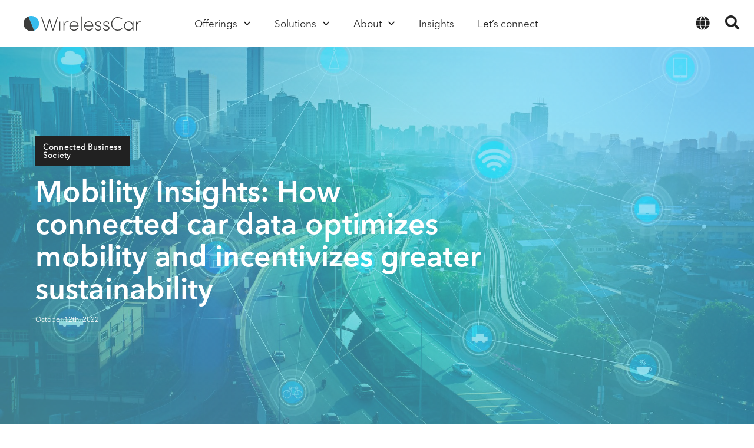

--- FILE ---
content_type: text/html; charset=UTF-8
request_url: https://www.wirelesscar.com/mobility-insights-how-connected-car-data-optimizes-mobility-and-incentivizes-greater-sustainability/
body_size: 15477
content:
<!DOCTYPE html>
<html lang="en-GB">
<head>
<script type="text/javascript" src="https://app.secureprivacy.ai/script/5f8d4c4e7df5d25bd8c5baa9.js"></script>
<link rel="preconnect" href="https://fonts.com">
<meta charset="UTF-8">
<meta name="viewport" content="width=device-width, initial-scale=1">
<link rel="icon" type="image/png" href="https://www.wirelesscar.com/wp-content/uploads/2019/07/favicon.png" />
<meta name='robots' content='index, follow, max-image-preview:large, max-snippet:-1, max-video-preview:-1' />
<link rel="alternate" href="https://www.wirelesscar.com/mobility-insights-how-connected-car-data-optimizes-mobility-and-incentivizes-greater-sustainability/" hreflang="en" />
<link rel="alternate" href="https://www.wirelesscar.com/de/mobility-insights-wie-connected-car-daten-die-mobilitaet-optimieren-und-anreize-fuer-mehr-nachhaltigkeit-schaffen/" hreflang="de" />
<link rel="alternate" href="https://www.wirelesscar.com/china/%e5%87%ba%e8%a1%8c%e6%99%ba%e6%85%a7%ef%bc%9a%e4%ba%92%e8%81%94%e6%b1%bd%e8%bd%a6%e6%95%b0%e6%8d%ae%e5%a6%82%e4%bd%95%e6%8e%a8%e5%8a%a8%e5%8f%af%e6%8c%81%e7%bb%ad%e5%87%ba%e8%a1%8c/" hreflang="zh" />
<link rel="alternate" href="https://www.wirelesscar.com/ja/%e3%83%a2%e3%83%93%e3%83%aa%e3%83%86%e3%82%a3%e3%82%a4%e3%83%b3%e3%82%b5%e3%82%a4%e3%83%88%ef%bc%9a%e3%82%b3%e3%83%8d%e3%82%af%e3%83%86%e3%83%83%e3%83%89%e3%82%ab%e3%83%bc%e3%83%87%e3%83%bc%e3%82%bf/" hreflang="ja" />

	<!-- This site is optimized with the Yoast SEO plugin v26.5 - https://yoast.com/wordpress/plugins/seo/ -->
	<title>Mobility Insights: How connected car data optimizes mobility and incentivizes greater sustainability - WirelessCar</title>
	<meta name="description" content="Insights from connected car data can be used to build valuable connected car services and promote more sustainable mobility solutions. Mobility insights provide data on how, when and where cars move—which can help optimize infrastructure in a city, facilitate vehicle optimization for EV drivers and more." />
	<link rel="canonical" href="https://www.wirelesscar.com/mobility-insights-how-connected-car-data-optimizes-mobility-and-incentivizes-greater-sustainability/" />
	<meta property="og:locale" content="en_GB" />
	<meta property="og:locale:alternate" content="de_DE" />
	<meta property="og:locale:alternate" content="zh_CN" />
	<meta property="og:locale:alternate" content="ja_JP" />
	<meta property="og:type" content="article" />
	<meta property="og:title" content="Mobility Insights: How connected car data optimizes mobility and incentivizes greater sustainability - WirelessCar" />
	<meta property="og:description" content="Insights from connected car data can be used to build valuable connected car services and promote more sustainable mobility solutions. Mobility insights provide data on how, when and where cars move—which can help optimize infrastructure in a city, facilitate vehicle optimization for EV drivers and more." />
	<meta property="og:url" content="https://www.wirelesscar.com/mobility-insights-how-connected-car-data-optimizes-mobility-and-incentivizes-greater-sustainability/" />
	<meta property="og:site_name" content="WirelessCar" />
	<meta property="article:published_time" content="2022-10-12T06:00:57+00:00" />
	<meta property="article:modified_time" content="2023-01-05T10:36:08+00:00" />
	<meta property="og:image" content="https://www.wirelesscar.com/wp-content/uploads/2021/10/shutterstock_434588059_1800x1140.jpg" />
	<meta property="og:image:width" content="1800" />
	<meta property="og:image:height" content="1140" />
	<meta property="og:image:type" content="image/jpeg" />
	<meta name="author" content="Natalie Lucca" />
	<meta name="twitter:card" content="summary_large_image" />
	<meta name="twitter:label1" content="Written by" />
	<meta name="twitter:data1" content="Natalie Lucca" />
	<meta name="twitter:label2" content="Estimated reading time" />
	<meta name="twitter:data2" content="6 minutes" />
	<script type="application/ld+json" class="yoast-schema-graph">{"@context":"https://schema.org","@graph":[{"@type":"WebPage","@id":"https://www.wirelesscar.com/mobility-insights-how-connected-car-data-optimizes-mobility-and-incentivizes-greater-sustainability/","url":"https://www.wirelesscar.com/mobility-insights-how-connected-car-data-optimizes-mobility-and-incentivizes-greater-sustainability/","name":"Mobility Insights: How connected car data optimizes mobility and incentivizes greater sustainability - WirelessCar","isPartOf":{"@id":"https://www.wirelesscar.com/#website"},"primaryImageOfPage":{"@id":"https://www.wirelesscar.com/mobility-insights-how-connected-car-data-optimizes-mobility-and-incentivizes-greater-sustainability/#primaryimage"},"image":{"@id":"https://www.wirelesscar.com/mobility-insights-how-connected-car-data-optimizes-mobility-and-incentivizes-greater-sustainability/#primaryimage"},"thumbnailUrl":"https://www.wirelesscar.com/wp-content/uploads/2021/10/shutterstock_434588059_1800x1140.jpg","datePublished":"2022-10-12T06:00:57+00:00","dateModified":"2023-01-05T10:36:08+00:00","author":{"@id":"https://www.wirelesscar.com/#/schema/person/a6e98a7577811f57c2ab3a4ec140c573"},"description":"Insights from connected car data can be used to build valuable connected car services and promote more sustainable mobility solutions. Mobility insights provide data on how, when and where cars move—which can help optimize infrastructure in a city, facilitate vehicle optimization for EV drivers and more.","breadcrumb":{"@id":"https://www.wirelesscar.com/mobility-insights-how-connected-car-data-optimizes-mobility-and-incentivizes-greater-sustainability/#breadcrumb"},"inLanguage":"en-GB","potentialAction":[{"@type":"ReadAction","target":["https://www.wirelesscar.com/mobility-insights-how-connected-car-data-optimizes-mobility-and-incentivizes-greater-sustainability/"]}]},{"@type":"ImageObject","inLanguage":"en-GB","@id":"https://www.wirelesscar.com/mobility-insights-how-connected-car-data-optimizes-mobility-and-incentivizes-greater-sustainability/#primaryimage","url":"https://www.wirelesscar.com/wp-content/uploads/2021/10/shutterstock_434588059_1800x1140.jpg","contentUrl":"https://www.wirelesscar.com/wp-content/uploads/2021/10/shutterstock_434588059_1800x1140.jpg","width":1800,"height":1140,"caption":"smart city and wireless communication network, abstract image visual, internet of things"},{"@type":"BreadcrumbList","@id":"https://www.wirelesscar.com/mobility-insights-how-connected-car-data-optimizes-mobility-and-incentivizes-greater-sustainability/#breadcrumb","itemListElement":[{"@type":"ListItem","position":1,"name":"Home","item":"https://www.wirelesscar.com/"},{"@type":"ListItem","position":2,"name":"Mobility Insights: How connected car data optimizes mobility and incentivizes greater sustainability"}]},{"@type":"WebSite","@id":"https://www.wirelesscar.com/#website","url":"https://www.wirelesscar.com/","name":"WirelessCar","description":"","potentialAction":[{"@type":"SearchAction","target":{"@type":"EntryPoint","urlTemplate":"https://www.wirelesscar.com/?s={search_term_string}"},"query-input":{"@type":"PropertyValueSpecification","valueRequired":true,"valueName":"search_term_string"}}],"inLanguage":"en-GB"},{"@type":"Person","@id":"https://www.wirelesscar.com/#/schema/person/a6e98a7577811f57c2ab3a4ec140c573","name":"Natalie Lucca","image":{"@type":"ImageObject","inLanguage":"en-GB","@id":"https://www.wirelesscar.com/#/schema/person/image/","url":"https://www.wirelesscar.com/wp-content/uploads/2021/07/Natalie-Lucca-WirelessCar-150x150.jpg","contentUrl":"https://www.wirelesscar.com/wp-content/uploads/2021/07/Natalie-Lucca-WirelessCar-150x150.jpg","caption":"Natalie Lucca"},"description":"Product Owner Analytics &amp; AI","url":"https://www.wirelesscar.com/author/natalie-lucca/"}]}</script>
	<!-- / Yoast SEO plugin. -->


<link rel='dns-prefetch' href='//www.wirelesscar.com' />
<link rel='dns-prefetch' href='//cdn.jsdelivr.net' />
<link rel='dns-prefetch' href='//wirelesscar.lime-forms.se' />
<link rel='dns-prefetch' href='//stackpath.bootstrapcdn.com' />
<link rel='dns-prefetch' href='//use.fontawesome.com' />
<link rel="alternate" title="oEmbed (JSON)" type="application/json+oembed" href="https://www.wirelesscar.com/wp-json/oembed/1.0/embed?url=https%3A%2F%2Fwww.wirelesscar.com%2Fmobility-insights-how-connected-car-data-optimizes-mobility-and-incentivizes-greater-sustainability%2F&#038;lang=en" />
<link rel="alternate" title="oEmbed (XML)" type="text/xml+oembed" href="https://www.wirelesscar.com/wp-json/oembed/1.0/embed?url=https%3A%2F%2Fwww.wirelesscar.com%2Fmobility-insights-how-connected-car-data-optimizes-mobility-and-incentivizes-greater-sustainability%2F&#038;format=xml&#038;lang=en" />
		<style>
			.lazyload,
			.lazyloading {
				max-width: 100%;
			}
		</style>
		<style id='wp-img-auto-sizes-contain-inline-css' type='text/css'>
img:is([sizes=auto i],[sizes^="auto," i]){contain-intrinsic-size:3000px 1500px}
/*# sourceURL=wp-img-auto-sizes-contain-inline-css */
</style>
<style id='classic-theme-styles-inline-css' type='text/css'>
/*! This file is auto-generated */
.wp-block-button__link{color:#fff;background-color:#32373c;border-radius:9999px;box-shadow:none;text-decoration:none;padding:calc(.667em + 2px) calc(1.333em + 2px);font-size:1.125em}.wp-block-file__button{background:#32373c;color:#fff;text-decoration:none}
/*# sourceURL=/wp-includes/css/classic-themes.min.css */
</style>
<link rel='stylesheet' id='fl-builder-layout-8461-css' href='https://www.wirelesscar.com/wp-content/uploads/bb-plugin/cache/8461-layout.css?ver=50ac3a6f55c4359566e75b924433350d' type='text/css' media='all' />
<link rel='stylesheet' id='ppress-frontend-css' href='https://www.wirelesscar.com/wp-content/plugins/wp-user-avatar/assets/css/frontend.min.css?ver=4.16.8' type='text/css' media='all' />
<link rel='stylesheet' id='ppress-flatpickr-css' href='https://www.wirelesscar.com/wp-content/plugins/wp-user-avatar/assets/flatpickr/flatpickr.min.css?ver=4.16.8' type='text/css' media='all' />
<link rel='stylesheet' id='ppress-select2-css' href='https://www.wirelesscar.com/wp-content/plugins/wp-user-avatar/assets/select2/select2.min.css?ver=2e01f2e42538f94d3ae792e838b3bf23' type='text/css' media='all' />
<link rel='stylesheet' id='font-awesome-css-css' integrity="sha384-No+VI8Wwi7LzQn9F3FVzBXMxHH2DQpi1C2B8xrgG/EcPXRuAv1gUo8zA92+F+sEz" crossorigin="anonymous" href='https://use.fontawesome.com/releases/v5.0.7/css/all.css' type='text/css' media='all' />
<link rel='stylesheet' id='dashicons-css' href='https://www.wirelesscar.com/wp-includes/css/dashicons.min.css?ver=2e01f2e42538f94d3ae792e838b3bf23' type='text/css' media='all' />
<link rel='stylesheet' id='prime-css-css' href='https://www.wirelesscar.com/wp-content/themes/wirelesscar/style.css?ver=1768930173' type='text/css' media='all' />
<link rel='stylesheet' id='eeb-css-frontend-css' href='https://www.wirelesscar.com/wp-content/plugins/email-encoder-bundle/core/includes/assets/css/style.css?ver=251204-70802' type='text/css' media='all' />
<link rel='stylesheet' id='tablepress-default-css' href='https://www.wirelesscar.com/wp-content/plugins/tablepress/css/build/default.css?ver=3.2.5' type='text/css' media='all' />
<script type="text/javascript" src="https://www.wirelesscar.com/wp-includes/js/jquery/jquery.min.js?ver=3.7.1" id="jquery-core-js"></script>
<script type="text/javascript" src="https://www.wirelesscar.com/wp-includes/js/jquery/jquery-migrate.min.js?ver=3.4.1" id="jquery-migrate-js"></script>
<script type="text/javascript" src="https://www.wirelesscar.com/wp-content/plugins/wirelesscar-cision/js/jquery.3.3.1.min.js" id="cision-jquery-js"></script>
<script type="text/javascript" src="https://www.wirelesscar.com/wp-content/plugins/wirelesscar-cision/js/jsrender.min.js" id="cision-jsrender-js"></script>
<script type="text/javascript" src="https://www.wirelesscar.com/wp-content/plugins/wirelesscar-cision/js/moment-with-locales.min.js" id="cision-moment-js"></script>
<script type="text/javascript" src="https://www.wirelesscar.com/wp-content/plugins/wirelesscar-cision/js/texts.js" id="cision-texts-js"></script>
<script type="text/javascript" src="https://www.wirelesscar.com/wp-content/plugins/wirelesscar-cision/js/settings.js?ver=1768930173" id="cision-settings-js"></script>
<script type="text/javascript" src="https://www.wirelesscar.com/wp-content/plugins/wirelesscar-cision/js/set_en.js" id="cision-language-js"></script>
<script type="text/javascript" src="https://www.wirelesscar.com/wp-content/plugins/wirelesscar-cision/js/Cision.Websolutions-4.3.0.min.js" id="cision-js"></script>
<script type="text/javascript" src="https://www.wirelesscar.com/wp-content/plugins/wirelesscar-cision/js/newsfeed-custom.js" id="cision-newsfeed-custom-js"></script>
<script type="text/javascript" src="https://www.wirelesscar.com/wp-content/plugins/wp-user-avatar/assets/flatpickr/flatpickr.min.js?ver=4.16.8" id="ppress-flatpickr-js"></script>
<script type="text/javascript" src="https://www.wirelesscar.com/wp-content/plugins/wp-user-avatar/assets/select2/select2.min.js?ver=4.16.8" id="ppress-select2-js"></script>
<script type="text/javascript" src="https://www.wirelesscar.com/wp-content/plugins/email-encoder-bundle/core/includes/assets/js/custom.js?ver=251204-70802" id="eeb-js-frontend-js"></script>
<link rel="https://api.w.org/" href="https://www.wirelesscar.com/wp-json/" /><link rel="alternate" title="JSON" type="application/json" href="https://www.wirelesscar.com/wp-json/wp/v2/posts/8461" /><link rel="EditURI" type="application/rsd+xml" title="RSD" href="https://www.wirelesscar.com/xmlrpc.php?rsd" />

<link rel='shortlink' href='https://www.wirelesscar.com/?p=8461' />
		<script>
			document.documentElement.className = document.documentElement.className.replace('no-js', 'js');
		</script>
				<style>
			.no-js img.lazyload {
				display: none;
			}

			figure.wp-block-image img.lazyloading {
				min-width: 150px;
			}

			.lazyload,
			.lazyloading {
				--smush-placeholder-width: 100px;
				--smush-placeholder-aspect-ratio: 1/1;
				width: var(--smush-image-width, var(--smush-placeholder-width)) !important;
				aspect-ratio: var(--smush-image-aspect-ratio, var(--smush-placeholder-aspect-ratio)) !important;
			}

						.lazyload, .lazyloading {
				opacity: 0;
			}

			.lazyloaded {
				opacity: 1;
				transition: opacity 300ms;
				transition-delay: 0ms;
			}

					</style>
		
<script>(function(w,d,s,l,i){w[l]=w[l]||[];w[l].push({'gtm.start':
new Date().getTime(),event:'gtm.js'});var f=d.getElementsByTagName(s)[0],
j=d.createElement(s),dl=l!='dataLayer'?'&l='+l:'';j.async=true;j.src=
'https://www.googletagmanager.com/gtm.js?id='+i+dl;f.parentNode.insertBefore(j,f);
})(window,document,'script','dataLayer','GTM-WGD4LHH');</script>
<style id='global-styles-inline-css' type='text/css'>
:root{--wp--preset--aspect-ratio--square: 1;--wp--preset--aspect-ratio--4-3: 4/3;--wp--preset--aspect-ratio--3-4: 3/4;--wp--preset--aspect-ratio--3-2: 3/2;--wp--preset--aspect-ratio--2-3: 2/3;--wp--preset--aspect-ratio--16-9: 16/9;--wp--preset--aspect-ratio--9-16: 9/16;--wp--preset--color--black: #000000;--wp--preset--color--cyan-bluish-gray: #abb8c3;--wp--preset--color--white: #ffffff;--wp--preset--color--pale-pink: #f78da7;--wp--preset--color--vivid-red: #cf2e2e;--wp--preset--color--luminous-vivid-orange: #ff6900;--wp--preset--color--luminous-vivid-amber: #fcb900;--wp--preset--color--light-green-cyan: #7bdcb5;--wp--preset--color--vivid-green-cyan: #00d084;--wp--preset--color--pale-cyan-blue: #8ed1fc;--wp--preset--color--vivid-cyan-blue: #0693e3;--wp--preset--color--vivid-purple: #9b51e0;--wp--preset--gradient--vivid-cyan-blue-to-vivid-purple: linear-gradient(135deg,rgb(6,147,227) 0%,rgb(155,81,224) 100%);--wp--preset--gradient--light-green-cyan-to-vivid-green-cyan: linear-gradient(135deg,rgb(122,220,180) 0%,rgb(0,208,130) 100%);--wp--preset--gradient--luminous-vivid-amber-to-luminous-vivid-orange: linear-gradient(135deg,rgb(252,185,0) 0%,rgb(255,105,0) 100%);--wp--preset--gradient--luminous-vivid-orange-to-vivid-red: linear-gradient(135deg,rgb(255,105,0) 0%,rgb(207,46,46) 100%);--wp--preset--gradient--very-light-gray-to-cyan-bluish-gray: linear-gradient(135deg,rgb(238,238,238) 0%,rgb(169,184,195) 100%);--wp--preset--gradient--cool-to-warm-spectrum: linear-gradient(135deg,rgb(74,234,220) 0%,rgb(151,120,209) 20%,rgb(207,42,186) 40%,rgb(238,44,130) 60%,rgb(251,105,98) 80%,rgb(254,248,76) 100%);--wp--preset--gradient--blush-light-purple: linear-gradient(135deg,rgb(255,206,236) 0%,rgb(152,150,240) 100%);--wp--preset--gradient--blush-bordeaux: linear-gradient(135deg,rgb(254,205,165) 0%,rgb(254,45,45) 50%,rgb(107,0,62) 100%);--wp--preset--gradient--luminous-dusk: linear-gradient(135deg,rgb(255,203,112) 0%,rgb(199,81,192) 50%,rgb(65,88,208) 100%);--wp--preset--gradient--pale-ocean: linear-gradient(135deg,rgb(255,245,203) 0%,rgb(182,227,212) 50%,rgb(51,167,181) 100%);--wp--preset--gradient--electric-grass: linear-gradient(135deg,rgb(202,248,128) 0%,rgb(113,206,126) 100%);--wp--preset--gradient--midnight: linear-gradient(135deg,rgb(2,3,129) 0%,rgb(40,116,252) 100%);--wp--preset--font-size--small: 13px;--wp--preset--font-size--medium: 20px;--wp--preset--font-size--large: 36px;--wp--preset--font-size--x-large: 42px;--wp--preset--spacing--20: 0.44rem;--wp--preset--spacing--30: 0.67rem;--wp--preset--spacing--40: 1rem;--wp--preset--spacing--50: 1.5rem;--wp--preset--spacing--60: 2.25rem;--wp--preset--spacing--70: 3.38rem;--wp--preset--spacing--80: 5.06rem;--wp--preset--shadow--natural: 6px 6px 9px rgba(0, 0, 0, 0.2);--wp--preset--shadow--deep: 12px 12px 50px rgba(0, 0, 0, 0.4);--wp--preset--shadow--sharp: 6px 6px 0px rgba(0, 0, 0, 0.2);--wp--preset--shadow--outlined: 6px 6px 0px -3px rgb(255, 255, 255), 6px 6px rgb(0, 0, 0);--wp--preset--shadow--crisp: 6px 6px 0px rgb(0, 0, 0);}:where(.is-layout-flex){gap: 0.5em;}:where(.is-layout-grid){gap: 0.5em;}body .is-layout-flex{display: flex;}.is-layout-flex{flex-wrap: wrap;align-items: center;}.is-layout-flex > :is(*, div){margin: 0;}body .is-layout-grid{display: grid;}.is-layout-grid > :is(*, div){margin: 0;}:where(.wp-block-columns.is-layout-flex){gap: 2em;}:where(.wp-block-columns.is-layout-grid){gap: 2em;}:where(.wp-block-post-template.is-layout-flex){gap: 1.25em;}:where(.wp-block-post-template.is-layout-grid){gap: 1.25em;}.has-black-color{color: var(--wp--preset--color--black) !important;}.has-cyan-bluish-gray-color{color: var(--wp--preset--color--cyan-bluish-gray) !important;}.has-white-color{color: var(--wp--preset--color--white) !important;}.has-pale-pink-color{color: var(--wp--preset--color--pale-pink) !important;}.has-vivid-red-color{color: var(--wp--preset--color--vivid-red) !important;}.has-luminous-vivid-orange-color{color: var(--wp--preset--color--luminous-vivid-orange) !important;}.has-luminous-vivid-amber-color{color: var(--wp--preset--color--luminous-vivid-amber) !important;}.has-light-green-cyan-color{color: var(--wp--preset--color--light-green-cyan) !important;}.has-vivid-green-cyan-color{color: var(--wp--preset--color--vivid-green-cyan) !important;}.has-pale-cyan-blue-color{color: var(--wp--preset--color--pale-cyan-blue) !important;}.has-vivid-cyan-blue-color{color: var(--wp--preset--color--vivid-cyan-blue) !important;}.has-vivid-purple-color{color: var(--wp--preset--color--vivid-purple) !important;}.has-black-background-color{background-color: var(--wp--preset--color--black) !important;}.has-cyan-bluish-gray-background-color{background-color: var(--wp--preset--color--cyan-bluish-gray) !important;}.has-white-background-color{background-color: var(--wp--preset--color--white) !important;}.has-pale-pink-background-color{background-color: var(--wp--preset--color--pale-pink) !important;}.has-vivid-red-background-color{background-color: var(--wp--preset--color--vivid-red) !important;}.has-luminous-vivid-orange-background-color{background-color: var(--wp--preset--color--luminous-vivid-orange) !important;}.has-luminous-vivid-amber-background-color{background-color: var(--wp--preset--color--luminous-vivid-amber) !important;}.has-light-green-cyan-background-color{background-color: var(--wp--preset--color--light-green-cyan) !important;}.has-vivid-green-cyan-background-color{background-color: var(--wp--preset--color--vivid-green-cyan) !important;}.has-pale-cyan-blue-background-color{background-color: var(--wp--preset--color--pale-cyan-blue) !important;}.has-vivid-cyan-blue-background-color{background-color: var(--wp--preset--color--vivid-cyan-blue) !important;}.has-vivid-purple-background-color{background-color: var(--wp--preset--color--vivid-purple) !important;}.has-black-border-color{border-color: var(--wp--preset--color--black) !important;}.has-cyan-bluish-gray-border-color{border-color: var(--wp--preset--color--cyan-bluish-gray) !important;}.has-white-border-color{border-color: var(--wp--preset--color--white) !important;}.has-pale-pink-border-color{border-color: var(--wp--preset--color--pale-pink) !important;}.has-vivid-red-border-color{border-color: var(--wp--preset--color--vivid-red) !important;}.has-luminous-vivid-orange-border-color{border-color: var(--wp--preset--color--luminous-vivid-orange) !important;}.has-luminous-vivid-amber-border-color{border-color: var(--wp--preset--color--luminous-vivid-amber) !important;}.has-light-green-cyan-border-color{border-color: var(--wp--preset--color--light-green-cyan) !important;}.has-vivid-green-cyan-border-color{border-color: var(--wp--preset--color--vivid-green-cyan) !important;}.has-pale-cyan-blue-border-color{border-color: var(--wp--preset--color--pale-cyan-blue) !important;}.has-vivid-cyan-blue-border-color{border-color: var(--wp--preset--color--vivid-cyan-blue) !important;}.has-vivid-purple-border-color{border-color: var(--wp--preset--color--vivid-purple) !important;}.has-vivid-cyan-blue-to-vivid-purple-gradient-background{background: var(--wp--preset--gradient--vivid-cyan-blue-to-vivid-purple) !important;}.has-light-green-cyan-to-vivid-green-cyan-gradient-background{background: var(--wp--preset--gradient--light-green-cyan-to-vivid-green-cyan) !important;}.has-luminous-vivid-amber-to-luminous-vivid-orange-gradient-background{background: var(--wp--preset--gradient--luminous-vivid-amber-to-luminous-vivid-orange) !important;}.has-luminous-vivid-orange-to-vivid-red-gradient-background{background: var(--wp--preset--gradient--luminous-vivid-orange-to-vivid-red) !important;}.has-very-light-gray-to-cyan-bluish-gray-gradient-background{background: var(--wp--preset--gradient--very-light-gray-to-cyan-bluish-gray) !important;}.has-cool-to-warm-spectrum-gradient-background{background: var(--wp--preset--gradient--cool-to-warm-spectrum) !important;}.has-blush-light-purple-gradient-background{background: var(--wp--preset--gradient--blush-light-purple) !important;}.has-blush-bordeaux-gradient-background{background: var(--wp--preset--gradient--blush-bordeaux) !important;}.has-luminous-dusk-gradient-background{background: var(--wp--preset--gradient--luminous-dusk) !important;}.has-pale-ocean-gradient-background{background: var(--wp--preset--gradient--pale-ocean) !important;}.has-electric-grass-gradient-background{background: var(--wp--preset--gradient--electric-grass) !important;}.has-midnight-gradient-background{background: var(--wp--preset--gradient--midnight) !important;}.has-small-font-size{font-size: var(--wp--preset--font-size--small) !important;}.has-medium-font-size{font-size: var(--wp--preset--font-size--medium) !important;}.has-large-font-size{font-size: var(--wp--preset--font-size--large) !important;}.has-x-large-font-size{font-size: var(--wp--preset--font-size--x-large) !important;}
/*# sourceURL=global-styles-inline-css */
</style>
</head>
<body class="wp-singular post-template-default single single-post postid-8461 single-format-standard wp-theme-wirelesscar fl-builder fl-builder-2-9-4-1 fl-no-js">
<noscript><iframe src="https://www.googletagmanager.com/ns.html?id=GTM-WGD4LHH"
height="0" width="0" style="display:none;visibility:hidden"></iframe></noscript>

<header class="site-header navbar-sticky">
	<div class="top-wrap">

							<a class="logo" href="https://www.wirelesscar.com"><img data-src="https://www.wirelesscar.com/wp-content/uploads/2019/07/wirelesscar-color.svg" width="200" height="26" alt="WirelessCar logo" src="[data-uri]" class="lazyload" style="--smush-placeholder-width: 200px; --smush-placeholder-aspect-ratio: 200/26;" /></a>
		
				<nav id="js-site-nav" class="site-nav" role="navigation">
			<div class="site-nav__primary">
				<ul class="menu"><li id="menu-item-10658" class="flyout-menu menu-item menu-item-type-post_type menu-item-object-page menu-item-has-children mega-menu menu-item-10658 "><a href="https://www.wirelesscar.com/offerings/"><span class="menu-item__wrap"><span class="menu-item__label">Offerings</span></a>
<button type="button" class="sub-menu-toggle js-sub-menu-toggle" aria-label="Open sub menu"></button><div class="sub-menu-wrap"><div class="sub-menu-wrap__inner"><ul class="sub-menu menu-depth-1">
	<li id="menu-item-10659" class="menu-item menu-item-type-custom menu-item-object-custom menu-item-has-children sub-menu__column sub-menu__column--label-hidden menu-item-10659 "><a href="#"><span class="menu-item__wrap"><span class="menu-item__label">Column</span></a>
	<ul class="sub-menu menu-depth-2">
		<li id="menu-item-10660" class="menu-item menu-item-type-post_type menu-item-object-page menu-item-10660 "><a href="https://www.wirelesscar.com/discovery/"><img class="menu-item__img lazyload" data-src="https://www.wirelesscar.com/wp-content/uploads/2023/05/Discovery-1.svg" src="[data-uri]" /><span class="menu-item__wrap"><span class="menu-item__label">Discovery</span><span class="menu-item__desc">Secure the future direction of services and technologies.</span></span></a></li>
		<li id="menu-item-5212" class="menu-item menu-item-type-post_type menu-item-object-page menu-item-has-children menu-item-5212 "><a href="https://www.wirelesscar.com/products/"><img class="menu-item__img lazyload" data-src="https://www.wirelesscar.com/wp-content/uploads/2023/05/Products-2.svg" src="[data-uri]" /><span class="menu-item__wrap"><span class="menu-item__label">Products</span><span class="menu-item__desc">Build your solutions on our cloud-based products.</span></span></a>
		<ul class="sub-menu menu-depth-3">
			<li id="menu-item-10675" class="menu-item menu-item-type-custom menu-item-object-custom menu-item-has-children mega-menu sub-menu__column menu-item-10675 "><a href="#"><span class="menu-item__wrap"><span class="menu-item__label">Column</span></a>
			<ul class="sub-menu menu-depth-4">
				<li id="menu-item-6431" class="menu-item menu-item-type-post_type menu-item-object-page menu-item-6431 "><a href="https://www.wirelesscar.com/products/call-center-services/"><img class="menu-item__img lazyload" data-src="https://www.wirelesscar.com/wp-content/uploads/2023/05/Call_center_agent.svg" src="[data-uri]" /><span class="menu-item__wrap"><span class="menu-item__label">Call Center Services</span><span class="menu-item__desc">Safety and security services for connected vehicles</span></span></a></li>
				<li id="menu-item-6429" class="menu-item menu-item-type-post_type menu-item-object-page menu-item-6429 "><a href="https://www.wirelesscar.com/products/connected-car-essentials/"><img class="menu-item__img lazyload" data-src="https://www.wirelesscar.com/wp-content/uploads/2023/05/Connected_car_essentials.svg" src="[data-uri]" /><span class="menu-item__wrap"><span class="menu-item__label">Connected Car Essentials</span><span class="menu-item__desc">Building blocks to achieve connectivity</span></span></a></li>
				<li id="menu-item-8237" class="menu-item menu-item-type-post_type menu-item-object-page menu-item-8237 "><a href="https://www.wirelesscar.com/products/data-access-management/"><img class="menu-item__img lazyload" data-src="https://www.wirelesscar.com/wp-content/uploads/2023/05/Fleet_Essentials.svg" src="[data-uri]" /><span class="menu-item__wrap"><span class="menu-item__label">Data Access Management</span><span class="menu-item__desc">Targeted access to defined fleet vehicles</span></span></a></li>
			</ul>
</li>
			<li id="menu-item-10682" class="menu-item menu-item-type-custom menu-item-object-custom menu-item-has-children mega-menu sub-menu__column menu-item-10682 "><a href="#"><span class="menu-item__wrap"><span class="menu-item__label">Column</span></a>
			<ul class="sub-menu menu-depth-4">
				<li id="menu-item-12109" class="menu-item menu-item-type-post_type menu-item-object-page menu-item-12109 "><a href="https://www.wirelesscar.com/products/digital-key-management/"><img class="menu-item__img lazyload" data-src="https://www.wirelesscar.com/wp-content/uploads/2023/12/Digital-Key-Management-Icon_Blue.svg" src="[data-uri]" /><span class="menu-item__wrap"><span class="menu-item__label">Digital Key Management</span><span class="menu-item__desc">Secure, seamless phone-as-a-key experience</span></span></a></li>
				<li id="menu-item-6430" class="menu-item menu-item-type-post_type menu-item-object-page menu-item-6430 "><a href="https://www.wirelesscar.com/products/position-and-journey/"><img class="menu-item__img lazyload" data-src="https://www.wirelesscar.com/wp-content/uploads/2023/05/Position-Journey.svg" src="[data-uri]" /><span class="menu-item__wrap"><span class="menu-item__label">Position &#038; Journey</span><span class="menu-item__desc">Management of car location and trip data</span></span></a></li>
				<li id="menu-item-6432" class="menu-item menu-item-type-post_type menu-item-object-page menu-item-6432 "><a href="https://www.wirelesscar.com/products/smart-ev-routing/"><img class="menu-item__img lazyload" data-src="https://www.wirelesscar.com/wp-content/uploads/2023/05/smart_EV_routing_white.svg" src="[data-uri]" /><span class="menu-item__wrap"><span class="menu-item__label">Smart EV Routing</span><span class="menu-item__desc">Optimized EV routing and charging guidance</span></span></a></li>
			</ul>
</li>
		</ul>
</li>
		<li id="menu-item-8907" class="menu-item menu-item-type-post_type menu-item-object-page menu-item-8907 "><a href="https://www.wirelesscar.com/professional-services/"><img class="menu-item__img lazyload" data-src="https://www.wirelesscar.com/wp-content/uploads/2023/05/Professional-services-2.svg" src="[data-uri]" /><span class="menu-item__wrap"><span class="menu-item__label">Professional Services</span><span class="menu-item__desc">Launch and operate your connected mobility solution.</span></span></a></li>
	</ul>
</li>
</ul>
</li>
<li id="menu-item-4850" class="menu-item menu-item-type-post_type menu-item-object-page menu-item-has-children menu-item-4850 "><a href="https://www.wirelesscar.com/solutions/"><span class="menu-item__wrap"><span class="menu-item__label">Solutions</span></a>
<button type="button" class="sub-menu-toggle js-sub-menu-toggle" aria-label="Open sub menu"></button><div class="sub-menu-wrap"><div class="sub-menu-wrap__inner"><ul class="sub-menu menu-depth-1">
	<li id="menu-item-4727" class="menu-item menu-item-type-post_type menu-item-object-page menu-item-4727 "><a href="https://www.wirelesscar.com/solutions/connectivity/"><span class="menu-item__wrap"><span class="menu-item__label">Connectivity</span></a></li>
	<li id="menu-item-5837" class="menu-item menu-item-type-post_type menu-item-object-page menu-item-5837 "><a href="https://www.wirelesscar.com/solutions/digital-transformation/"><span class="menu-item__wrap"><span class="menu-item__label">Digital Transformation</span></a></li>
	<li id="menu-item-4827" class="menu-item menu-item-type-post_type menu-item-object-page menu-item-4827 "><a href="https://www.wirelesscar.com/solutions/electric-vehicles/"><span class="menu-item__wrap"><span class="menu-item__label">Electric Vehicles</span></a></li>
	<li id="menu-item-4796" class="menu-item menu-item-type-post_type menu-item-object-page menu-item-4796 "><a href="https://www.wirelesscar.com/solutions/journey-intelligence/"><span class="menu-item__wrap"><span class="menu-item__label">Journey Intelligence</span></a></li>
	<li id="menu-item-4779" class="menu-item menu-item-type-post_type menu-item-object-page menu-item-4779 "><a href="https://www.wirelesscar.com/solutions/safety-and-security/"><span class="menu-item__wrap"><span class="menu-item__label">Safety and Security</span></a></li>
	<li id="menu-item-4802" class="menu-item menu-item-type-post_type menu-item-object-page menu-item-4802 "><a href="https://www.wirelesscar.com/solutions/shared-mobility/"><span class="menu-item__wrap"><span class="menu-item__label">Shared Mobility</span></a></li>
</ul>
</li>
<li id="menu-item-7528" class="menu-item menu-item-type-post_type menu-item-object-page menu-item-has-children menu-item-7528 "><a href="https://www.wirelesscar.com/who-we-are/"><span class="menu-item__wrap"><span class="menu-item__label">About</span></a>
<button type="button" class="sub-menu-toggle js-sub-menu-toggle" aria-label="Open sub menu"></button><div class="sub-menu-wrap"><div class="sub-menu-wrap__inner"><ul class="sub-menu menu-depth-1">
	<li id="menu-item-4083" class="menu-item menu-item-type-post_type menu-item-object-page menu-item-4083 "><a href="https://www.wirelesscar.com/our-partners/"><span class="menu-item__wrap"><span class="menu-item__label">Our Partners</span></a></li>
	<li id="menu-item-553" class="menu-item menu-item-type-post_type menu-item-object-page menu-item-553 "><a href="https://www.wirelesscar.com/proven-by-our-customers/"><span class="menu-item__wrap"><span class="menu-item__label">Our Customers</span></a></li>
	<li id="menu-item-12742" class="menu-item menu-item-type-custom menu-item-object-custom menu-item-12742 "><a href="https://career.wirelesscar.com/"><span class="menu-item__wrap"><span class="menu-item__label">Career</span></a></li>
	<li id="menu-item-552" class="menu-item menu-item-type-post_type menu-item-object-page menu-item-552 "><a href="https://www.wirelesscar.com/how-we-work/"><span class="menu-item__wrap"><span class="menu-item__label">How We Work</span></a></li>
	<li id="menu-item-11320" class="menu-item menu-item-type-post_type menu-item-object-page menu-item-11320 "><a href="https://www.wirelesscar.com/sustainability/"><span class="menu-item__wrap"><span class="menu-item__label">Sustainability</span></a></li>
	<li id="menu-item-7225" class="menu-item menu-item-type-post_type menu-item-object-page menu-item-7225 "><a href="https://www.wirelesscar.com/leadership/"><span class="menu-item__wrap"><span class="menu-item__label">Leadership</span></a></li>
	<li id="menu-item-7110" class="menu-item menu-item-type-post_type menu-item-object-page menu-item-7110 "><a href="https://www.wirelesscar.com/press-room/"><span class="menu-item__wrap"><span class="menu-item__label">Press Room</span></a></li>
</ul>
</li>
<li id="menu-item-265" class="menu-item menu-item-type-post_type menu-item-object-page menu-item-265 "><a href="https://www.wirelesscar.com/blog/"><span class="menu-item__wrap"><span class="menu-item__label">Insights</span></a></li>
<li id="menu-item-5300" class="menu-item menu-item-type-post_type menu-item-object-page menu-item-5300 "><a href="https://www.wirelesscar.com/lets-connect/"><span class="menu-item__wrap"><span class="menu-item__label">Let’s connect</span></a></li>
	<div class="social">
		<ul>
								<li class="youtube">
				<a href="https://www.youtube.com/user/WirelessCar" target="_blank">
				
				</a>
			</li>
								<li class="linkedin">
				<a href="https://www.linkedin.com/company/wirelesscar/" target="_blank">
				
				</a>
			</li>
				</ul>
	</div>
</ul>			</div>
		</nav>

		
		<div class="top-items">
			<div class="lang-switcher">
				<ul>
				    <li class="drop">
				      <a href="#" data-toggle="dropdown"><i class="fas fa-globe"></i></i></a>
						<ul class="dropdown-menu">
							<li><span class="dropdown-menu__wrap">	
								<i class="fas fa-check"></i>
																<span class="dropdown-menu__name">
									English								</span>
															</span></li>
																								<li class="lang-item"><a href="https://www.wirelesscar.com/de/mobility-insights-wie-connected-car-daten-die-mobilitaet-optimieren-und-anreize-fuer-mehr-nachhaltigkeit-schaffen/">German</a></li>
																	<li class="lang-item"><a href="https://www.wirelesscar.com/china/%e5%87%ba%e8%a1%8c%e6%99%ba%e6%85%a7%ef%bc%9a%e4%ba%92%e8%81%94%e6%b1%bd%e8%bd%a6%e6%95%b0%e6%8d%ae%e5%a6%82%e4%bd%95%e6%8e%a8%e5%8a%a8%e5%8f%af%e6%8c%81%e7%bb%ad%e5%87%ba%e8%a1%8c/">Chinese</a></li>
																	<li class="lang-item"><a href="https://www.wirelesscar.com/ja/%e3%83%a2%e3%83%93%e3%83%aa%e3%83%86%e3%82%a3%e3%82%a4%e3%83%b3%e3%82%b5%e3%82%a4%e3%83%88%ef%bc%9a%e3%82%b3%e3%83%8d%e3%82%af%e3%83%86%e3%83%83%e3%83%89%e3%82%ab%e3%83%bc%e3%83%87%e3%83%bc%e3%82%bf/">Japanese</a></li>
																					</ul>
				    </li>
				</ul>
			</div>

			<div class="search-menu">
										<a href="https://www.wirelesscar.com/search/">
							<i class="fas fa-search"></i>
						</a>
							</div>

						<svg class="ham" viewBox="0 0 100 100" width="80" onclick="this.classList.toggle('active')">
				<path class="line top" d="m 70,33 h -40 c 0,0 -8.5,-0.149796 -8.5,8.5 0,8.649796 8.5,8.5 8.5,8.5 h 20 v -20"></path>
				<path class="line middle" d="m 70,50 h -40"></path>
				<path class="line bottom" d="m 30,67 h 40 c 0,0 8.5,0.149796 8.5,-8.5 0,-8.649796 -8.5,-8.5 -8.5,-8.5 h -20 v 20"></path>
			</svg>
		</div>
		
	</div>
</header>

<div id="content" class="site-content">    <div id="primary" class="content-area">
        <main id="main" class="site-main" role="main">
            <article>
	
<div class="hero container-fluid edge-to-edge turkoise-orbit">

	
	<div class="bg-img op-60 lazyload" style="background-image:inherit" data-bg-image="url(https://www.wirelesscar.com/wp-content/uploads/2021/10/shutterstock_434588059_1800x1140.jpg)">
		<div class="container">
			<div class="row">	
				<div class="col-md-8 tb-150">
					<div class="blog-cat"><ul class="post-categories">
	<li><a href="https://www.wirelesscar.com/category/connected-business/" rel="category tag">Connected Business</a></li>
	<li><a href="https://www.wirelesscar.com/category/society/" rel="category tag">Society</a></li></ul></div>

												<h1>Mobility Insights: How connected car data optimizes mobility and incentivizes greater sustainability</h1>
											
					<div class="blog-date">October 12th, 2022</div>	
				</div>
			</div>
		</div>
	</div>
</div>	
	<div class="container">
		<div class="row">
			<div class="col-12">
				<div class="entry-content">
					<div class="fl-builder-content fl-builder-content-8461 fl-builder-content-primary fl-builder-global-templates-locked" data-post-id="8461"><div class="fl-row fl-row-fixed-width fl-row-bg-none fl-node-6fubwo5sgjnt fl-row-default-height fl-row-align-center" data-node="6fubwo5sgjnt">
	<div class="fl-row-content-wrap">
						<div class="fl-row-content fl-row-fixed-width fl-node-content">
		
<div class="fl-col-group fl-node-ei0cksfgo9uy" data-node="ei0cksfgo9uy">
			<div class="fl-col fl-node-3e7gy0nmolva fl-col-bg-color" data-node="3e7gy0nmolva">
	<div class="fl-col-content fl-node-content"><div class="fl-module fl-module-rich-text fl-node-ehiq5sxu8jon" data-node="ehiq5sxu8jon">
	<div class="fl-module-content fl-node-content">
		<div class="fl-rich-text">
	<p><strong>The true value of connected car data comes from the insights you are able to extract from it. These insights can be used to optimize infrastructure in a city, or improve a connected car service or product, for example. Mobility insights can be particularly interesting to many different stakeholders, as they provide data on how, when and where cars move. With that in mind – how can mobility insights benefit your customers, and promote sustainability? That is what I will discuss in this article.</strong></p>
<h2>How to turn connected car data into useful insights</h2>
<p>At WirelessCar, we collaborate with car makers/OEMs in order to create digital products and solutions that help them unleash the power of their connected cars. In a nutshell, it is all about making raw car data usable (such as by cleaning and anonymizing it), and then truly useful to car makers and their customers.</p>
<p>By looking at data on how a car (or fleet of cars) is actually used, we are able to reach new insights on what actions we can take in order to strengthen the car maker’s operations and business offers. These analytics will largely be descriptive, as they describe events and actions that have already happened, and how the car maker can learn and benefit from them.</p>
<p>In a longer perspective, however, this paves the way for predictive or even prescriptive analytics, meaning that certain patterns and actions can be foreseen and acted upon proactively. This largely thanks to ever better data sets and machine learning, which lead to more and increasingly specific insights.</p>
<h2>When do mobility insights translate into valuable connected car services?</h2>
<p>How do we know if an insight is worth pursuing; that valuable connected car services can be built or enhanced from it? Shown below are the four main parameters that we take into account as we evaluate insights together with car makers, and what these insights can mean from a mobility and sustainability perspective:</p>
</div>
	</div>
</div>
<div class="fl-module fl-module-photo fl-node-9ojyr0fkchzl" data-node="9ojyr0fkchzl">
	<div class="fl-module-content fl-node-content">
		<div class="fl-photo fl-photo-align-center" itemscope itemtype="https://schema.org/ImageObject">
	<div class="fl-photo-content fl-photo-img-png">
				<img fetchpriority="high" decoding="async" class="fl-photo-img wp-image-8503 size-full" src="https://www.wirelesscar.com/wp-content/uploads/2022/10/Mobility-insights-e1665495406109.png" alt="Approach to Mobility Insights" itemprop="image" height="783" width="1800" title="Mobility insights Illustration" srcset="https://www.wirelesscar.com/wp-content/uploads/2022/10/Mobility-insights-e1665495406109.png 1800w, https://www.wirelesscar.com/wp-content/uploads/2022/10/Mobility-insights-e1665495406109-768x334.png 768w, https://www.wirelesscar.com/wp-content/uploads/2022/10/Mobility-insights-e1665495406109-1024x445.png 1024w, https://www.wirelesscar.com/wp-content/uploads/2022/10/Mobility-insights-e1665495406109-1536x668.png 1536w" sizes="(max-width: 1800px) 100vw, 1800px" />
					</div>
	</div>
	</div>
</div>
<div class="fl-module fl-module-rich-text fl-node-dits32c0m4uv" data-node="dits32c0m4uv">
	<div class="fl-module-content fl-node-content">
		<div class="fl-rich-text">
	<h2>Mobility insights provide the pieces for solving the greater mobility puzzle</h2>
<p><a href="https://www.wirelesscar.com/how-can-insights-from-connected-car-data-benefit-us-all/">Insights from connected car data can benefit car makers</a> (and their customers, in turn) in so many ways, not least in the areas of mobility and sustainability. Perhaps most importantly, mobility insights enable car makers and drivers to better understand the details of the bigger mobility picture. Herein lies the true potential of what connected car services can do to meet the demands of the market, and <a href="https://www.wirelesscar.com/how-do-digital-services-based-on-connected-car-data-contribute-to-sustainable-mobility/">contribute to more sustainable mobility solutions</a>.</p>
<p>One example of data that can be used for mobility insights is the position of the car. If this information is available and used within the larger ecosystem (with consent from individual drivers, of course) it can help facilitate and encourage Mobility as a Service (MaaS). Another example is the position of an electric vehicle plus its State of Charge (SoC). Based on this information, we would be able to suggest where and when to charge the battery. This can be done in a way that is optimal both for the fleet or individual car on the one hand, and for the power grid and charging stations on the other.</p>
<h2>How mobility insights facilitate electric vehicle optimization for EV drivers and owners</h2>
<p>If we look at the position of an electric vehicle and its SoC, what optimizations can there be for the individual EV driver and owner? Here are some examples from different parts of the lifecycle:</p>
<p><strong>Before the car is purchased: What is the right car for the driver?</strong><br />
By looking at a car owner’s driving patterns, mobility insights can show whether an electric vehicle would be the best option for the driver when he or she wants to buy a new car. If yes, the battery size could be prescripted, as he or she may not need as big a battery as they may think.</p>
<p><strong>When the car is parked: Drivers can actively contribute to an increased vehicle utilization rate</strong><br />
By predicting when the EV will be parked – thus not used by its owner or main driver – it can be used for other people’s mobility needs. The battery may even be used to contribute to the power grid, through vehicle-to-grid (V2G) technology.</p>
</div>
	</div>
</div>
</div>
</div>
	</div>

<div class="fl-col-group fl-node-copjzw7axmhy" data-node="copjzw7axmhy">
			<div class="fl-col fl-node-y6u1nctdex08 fl-col-bg-color" data-node="y6u1nctdex08">
	<div class="fl-col-content fl-node-content"><div class="fl-module fl-module-photo fl-node-dg1b4n5eyk6a" data-node="dg1b4n5eyk6a">
	<div class="fl-module-content fl-node-content">
		<div class="fl-photo fl-photo-align-center" itemscope itemtype="https://schema.org/ImageObject">
	<div class="fl-photo-content fl-photo-img-png">
				<img decoding="async" class="fl-photo-img wp-image-8477 size-full lazyload" data-src="https://www.wirelesscar.com/wp-content/uploads/2022/10/shutterstock_1879104058-1.png" alt="an electric vehicle charging with data" itemprop="image" height="1109" width="1800" title="shutterstock_1879104058 (1)" data-srcset="https://www.wirelesscar.com/wp-content/uploads/2022/10/shutterstock_1879104058-1.png 1800w, https://www.wirelesscar.com/wp-content/uploads/2022/10/shutterstock_1879104058-1-768x473.png 768w, https://www.wirelesscar.com/wp-content/uploads/2022/10/shutterstock_1879104058-1-1024x631.png 1024w, https://www.wirelesscar.com/wp-content/uploads/2022/10/shutterstock_1879104058-1-1536x946.png 1536w" data-sizes="(max-width: 1800px) 100vw, 1800px" src="[data-uri]" style="--smush-placeholder-width: 1800px; --smush-placeholder-aspect-ratio: 1800/1109;" />
					</div>
	</div>
	</div>
</div>
</div>
</div>
	</div>

<div class="fl-col-group fl-node-1bvr0leikqwo" data-node="1bvr0leikqwo">
			<div class="fl-col fl-node-prfy16h59sgb fl-col-bg-color" data-node="prfy16h59sgb">
	<div class="fl-col-content fl-node-content"><div class="fl-module fl-module-rich-text fl-node-6tw9cqdar3m4" data-node="6tw9cqdar3m4">
	<div class="fl-module-content fl-node-content">
		<div class="fl-rich-text">
	<p><strong>How the car is handled: Informing drivers on where and how to charge their electric vehicles</strong><br />
When an electric car battery is handled with care and charged appropriately, it lasts longer and helps increase the residual value of the car. By observing and predicting trip patterns, weather conditions, charging infrastructure availability, among other things, you can recommend drivers on where and how to charge their car batteries. You can suggest how many times and to what extent they should (ideally) charge their battery. You can also suggest slow charging and describe its advantages over fast charging.</p>
<p><strong>When the car is passed on to the next owner: Prolonging the lifetime of the car</strong><br />
By knowing how the battery has been handled and where the car has been driven historically (harsh or mild temperatures or weather conditions, for example), we can estimate their health. Having this clear, data-driven knowledge of the car’s health can help increase its residual value, thus hopefully prolonging the lives of many existing cars.</p>
<h2>Mobility Insights as a WirelessCar offering</h2>
<p>WirelessCar is currently working with mobility insights together with some of our customers. Mobility Insights is a Discovery offering of ours where we work closely with car makers in order to help them get the most out of their connected car data.</p>
<p>Together, we turn these insights into ideas that can then translate into new, ever-greater connected car services. It is a very concrete way of combining our skill sets and experiences. Moreover, it gives us a very strong platform from which we can build the digital <a href="https://www.wirelesscar.com/products/">products</a> and <a href="https://www.wirelesscar.com/solutions/">solutions</a> that will shape the sustainable mobility of the future.</p>
<p><strong>Curious about our work in this area? Do you want to know more about what we can do together with your company, and your car data? Email me at <a href="javascript:;" data-enc-email="angnyvr.yhppn[at]jveryrffpne.pbz" class="mail-link" data-wpel-link="ignore">Natalie Lucca</a>. Make sure to check out <a href="https://www.wirelesscar.com/sustainability/">our approach to sustainability</a> and to read our other blog articles on car data and sustainability as well: <a href="https://www.wirelesscar.com/what-is-the-climate-impact-of-the-software-defined-car/">What is the climate impact of the software-defined car?</a> and <a href="https://www.wirelesscar.com/how-do-digital-services-based-on-connected-car-data-contribute-to-sustainable-mobility/">How do digital services based on connected car data contribute to sustainable mobility</a>.</strong></p>
</div>
	</div>
</div>
</div>
</div>
	</div>
		</div>
	</div>
</div>
</div>					
<div class="author-section">
	<img data-src="https://www.wirelesscar.com/wp-content/uploads/2021/07/Natalie-Lucca-WirelessCar-150x150.jpg" src="[data-uri]" class="lazyload" style="--smush-placeholder-width: 150px; --smush-placeholder-aspect-ratio: 150/150;" />
	<div class="author-details">
		<h5><a href="https://www.wirelesscar.com/author/natalie-lucca/">Natalie Lucca</a></h5>
					<div class="author-desc">Product Owner Analytics &amp; AI</div>
				<div class="author-email">
			<a href="javascript:;" data-enc-email="angnyvr.yhppn[at]jveryrffpne.pbz" class="mail-link" data-wpel-link="ignore">Contact</a>
		</div>
	</div>
</div>				</div>
			</div>
		</div>
	</div>
</article>
            
							<div class="latest-articles">
	<div class="container-fluid">
		<div class="row">
			<div class="col-12">
				<h3 class="latest-articles__headline">Latest blog articles</h3>
			</div>
		</div>
		<div class="row">
			<div class="col-12">
				
<div class="slick-container">
<div id="articles-carousel" class="slick-slider">


	
	<div class="slide-content">
		<div class="w-card__item">
			<a href="https://www.wirelesscar.com/a-glance-in-the-rearview-mirror-7-highlights-from-2025/">
			
							
			<figure class="w-card__img">
				<img width="540" height="338" data-src="https://www.wirelesscar.com/wp-content/uploads/2025/12/Resized_shutterstock_2183371923-540x338.png" class="attachment-blog-thumb size-blog-thumb wp-post-image lazyload" alt="look in the rear view mirror of a car" decoding="async" src="[data-uri]" style="--smush-placeholder-width: 540px; --smush-placeholder-aspect-ratio: 540/338;" />			</figure>
			<div class="w-card__content">
                <div class="w-card__wrap">
                    <div class="latest-articles__date">22 December, 2025</div>
                    <div class="latest-articles__cat">
                        <span style="background: #ededed">News &amp; Events</span>
                    </div>
                </div>
				<h5 class="latest-articles__title">A glance in the rearview mirror – 7 highlights from 2025</h5>
                <div class="w-card__link">Learn more</div>
			</div>

			</a>
		</div>
	</div>

	
	<div class="slide-content">
		<div class="w-card__item">
			<a href="https://www.wirelesscar.com/four-key-trends-reshaping-the-automotive-industry/">
			
							
			<figure class="w-card__img">
				<img width="540" height="338" data-src="https://www.wirelesscar.com/wp-content/uploads/2025/12/Resized_shutterstock_2114019005-540x338.png" class="attachment-blog-thumb size-blog-thumb wp-post-image lazyload" alt="Automated Robot Arm Assembly Line Manufacturing High-Tech Green Energy Electric Vehicles" decoding="async" src="[data-uri]" style="--smush-placeholder-width: 540px; --smush-placeholder-aspect-ratio: 540/338;" />			</figure>
			<div class="w-card__content">
                <div class="w-card__wrap">
                    <div class="latest-articles__date">9 December, 2025</div>
                    <div class="latest-articles__cat">
                        <span style="background: #ededed">Connected Business</span>
                    </div>
                </div>
				<h5 class="latest-articles__title">Four key trends reshaping the automotive industry</h5>
                <div class="w-card__link">Learn more</div>
			</div>

			</a>
		</div>
	</div>

	
	<div class="slide-content">
		<div class="w-card__item">
			<a href="https://www.wirelesscar.com/innovation-through-inclusion-how-dei-makes-wirelesscar-a-better-workplace/">
			
							
			<figure class="w-card__img">
				<img width="540" height="338" data-src="https://www.wirelesscar.com/wp-content/uploads/2023/12/Resized_WirelessCar_771-540x338.png" class="attachment-blog-thumb size-blog-thumb wp-post-image lazyload" alt="a group of happy people sitting in the office and talking holding coffee cups" decoding="async" src="[data-uri]" style="--smush-placeholder-width: 540px; --smush-placeholder-aspect-ratio: 540/338;" />			</figure>
			<div class="w-card__content">
                <div class="w-card__wrap">
                    <div class="latest-articles__date">2 December, 2025</div>
                    <div class="latest-articles__cat">
                        <span style="background: #ededed">Our Way of Working</span>
                    </div>
                </div>
				<h5 class="latest-articles__title">Innovation through inclusion – how DEI makes WirelessCar a better workplace</h5>
                <div class="w-card__link">Learn more</div>
			</div>

			</a>
		</div>
	</div>

	
	<div class="slide-content">
		<div class="w-card__item">
			<a href="https://www.wirelesscar.com/how-can-ai-in-compliance-improve-cybersecure-connected-vehicle-services/">
			
							
			<figure class="w-card__img">
				<img width="540" height="338" data-src="https://www.wirelesscar.com/wp-content/uploads/2023/04/Resized_shutterstock_2076802216-540x338.png" class="attachment-blog-thumb size-blog-thumb wp-post-image lazyload" alt="engineer using augmented reality hologram to work on a new electric car in an office" decoding="async" src="[data-uri]" style="--smush-placeholder-width: 540px; --smush-placeholder-aspect-ratio: 540/338;" />			</figure>
			<div class="w-card__content">
                <div class="w-card__wrap">
                    <div class="latest-articles__date">26 November, 2025</div>
                    <div class="latest-articles__cat">
                        <span style="background: #ededed">Connected Business</span>
                    </div>
                </div>
				<h5 class="latest-articles__title">How can AI in compliance improve cybersecure connected vehicle services?</h5>
                <div class="w-card__link">Learn more</div>
			</div>

			</a>
		</div>
	</div>

	
	<div class="slide-content">
		<div class="w-card__item">
			<a href="https://www.wirelesscar.com/building-for-global-growth-ajay-sundar-on-leading-wirelesscars-new-site-in-india/">
			
							
			<figure class="w-card__img">
				<img width="540" height="338" data-src="https://www.wirelesscar.com/wp-content/uploads/2025/11/Resized_Ajay_New-Country-Manager-for-WirelessCar-India-540x338.png" class="attachment-blog-thumb size-blog-thumb wp-post-image lazyload" alt="Ajay Sundar, Country Manager in India" decoding="async" src="[data-uri]" style="--smush-placeholder-width: 540px; --smush-placeholder-aspect-ratio: 540/338;" />			</figure>
			<div class="w-card__content">
                <div class="w-card__wrap">
                    <div class="latest-articles__date">17 November, 2025</div>
                    <div class="latest-articles__cat">
                        <span style="background: #ededed">News &amp; Events</span>
                    </div>
                </div>
				<h5 class="latest-articles__title">Building for Global Growth: Ajay Sundar on Leading WirelessCar’s New Site in India</h5>
                <div class="w-card__link">Learn more</div>
			</div>

			</a>
		</div>
	</div>

	
	<div class="slide-content">
		<div class="w-card__item">
			<a href="https://www.wirelesscar.com/how-can-oems-successfully-meet-customers-expectations-for-connected-motorcycles/">
			
							
			<figure class="w-card__img">
				<img width="540" height="338" data-src="https://www.wirelesscar.com/wp-content/uploads/2025/10/Resized_shutterstock_2350083561-540x338.png" class="attachment-blog-thumb size-blog-thumb wp-post-image lazyload" alt="Smart motorcycle app concept featuring Motorcycle App-Connect: an intelligent mobile app designed for seamless motorcycle management and service alerts." decoding="async" src="[data-uri]" style="--smush-placeholder-width: 540px; --smush-placeholder-aspect-ratio: 540/338;" />			</figure>
			<div class="w-card__content">
                <div class="w-card__wrap">
                    <div class="latest-articles__date">11 November, 2025</div>
                    <div class="latest-articles__cat">
                        <span style="background: #ededed">Connected Business</span>
                    </div>
                </div>
				<h5 class="latest-articles__title">How can OEMs successfully meet customers’ expectations for connected motorcycles?</h5>
                <div class="w-card__link">Learn more</div>
			</div>

			</a>
		</div>
	</div>

	
	<div class="slide-content">
		<div class="w-card__item">
			<a href="https://www.wirelesscar.com/how-dei-drives-innovation-of-connected-vehicle-services/">
			
							
			<figure class="w-card__img">
				<img width="540" height="338" data-src="https://www.wirelesscar.com/wp-content/uploads/2025/10/Edited_WirelessCar_240-540x338.png" class="attachment-blog-thumb size-blog-thumb wp-post-image lazyload" alt="a man and a woman talking and smiling at each other" decoding="async" src="[data-uri]" style="--smush-placeholder-width: 540px; --smush-placeholder-aspect-ratio: 540/338;" />			</figure>
			<div class="w-card__content">
                <div class="w-card__wrap">
                    <div class="latest-articles__date">30 October, 2025</div>
                    <div class="latest-articles__cat">
                        <span style="background: #ededed">Connected Business</span>
                    </div>
                </div>
				<h5 class="latest-articles__title">How DEI drives innovation of connected vehicle services</h5>
                <div class="w-card__link">Learn more</div>
			</div>

			</a>
		</div>
	</div>

	
	<div class="slide-content">
		<div class="w-card__item">
			<a href="https://www.wirelesscar.com/building-partnerships-and-bridging-cultures-satoru-abe-on-his-new-role-as-country-manager-for-wirelesscar-japan/">
			
							
			<figure class="w-card__img">
				<img width="540" height="338" data-src="https://www.wirelesscar.com/wp-content/uploads/2025/09/SatoruAbe_Profile_2-540x338.png" class="attachment-blog-thumb size-blog-thumb wp-post-image lazyload" alt="Satoru Abe, Country Manager for WirelessCar Japan" decoding="async" src="[data-uri]" style="--smush-placeholder-width: 540px; --smush-placeholder-aspect-ratio: 540/338;" />			</figure>
			<div class="w-card__content">
                <div class="w-card__wrap">
                    <div class="latest-articles__date">6 October, 2025</div>
                    <div class="latest-articles__cat">
                        <span style="background: #ededed">News &amp; Events</span>
                    </div>
                </div>
				<h5 class="latest-articles__title">Building Partnerships and Bridging Cultures – Satoru Abe on His New Role as Country Manager for WirelessCar Japan</h5>
                <div class="w-card__link">Learn more</div>
			</div>

			</a>
		</div>
	</div>

</div>		
</div>			</div>
		</div>
	</div>
</div>			        </main>
    </div>
</div><!-- #content -->
<div class="footer">
	<!-- wcm -->
	<div class="container-fluid">
		<div class="row">
			<div class="col-12 col-md-3">
								<div class="footer-logo-lang">

									<a class="footer-logo" href="https://www.wirelesscar.com"><img data-src="https://www.wirelesscar.com/wp-content/uploads/2019/07/wirelesscar-color.svg" alt="WirelessCar logo color" src="[data-uri]" class="lazyload" /></a>
				
				<div class="footer-lang">
											<div class="footer-lang__heading">Languages</div>
					
					<div class="footer-lang__selector">
													<div class="footer-lang__current">English</div>
												
																					<div class="lang-item"><a href="https://www.wirelesscar.com/de/mobility-insights-wie-connected-car-daten-die-mobilitaet-optimieren-und-anreize-fuer-mehr-nachhaltigkeit-schaffen/">German</a></div>
															<div class="lang-item"><a href="https://www.wirelesscar.com/china/%e5%87%ba%e8%a1%8c%e6%99%ba%e6%85%a7%ef%bc%9a%e4%ba%92%e8%81%94%e6%b1%bd%e8%bd%a6%e6%95%b0%e6%8d%ae%e5%a6%82%e4%bd%95%e6%8e%a8%e5%8a%a8%e5%8f%af%e6%8c%81%e7%bb%ad%e5%87%ba%e8%a1%8c/">Chinese</a></div>
															<div class="lang-item"><a href="https://www.wirelesscar.com/ja/%e3%83%a2%e3%83%93%e3%83%aa%e3%83%86%e3%82%a3%e3%82%a4%e3%83%b3%e3%82%b5%e3%82%a4%e3%83%88%ef%bc%9a%e3%82%b3%e3%83%8d%e3%82%af%e3%83%86%e3%83%83%e3%83%89%e3%82%ab%e3%83%bc%e3%83%87%e3%83%bc%e3%82%bf/">Japanese</a></div>
																		</div>
				
					<div class="footer-lang__selector_mobile">
						<div class="lang-switcher">
							<ul>
								<li class="drop">
								<a href="#" data-toggle="dropdown"><i class="fas fa-globe"></i></i></a>
		
								<ul class="dropdown-menu">
									<li><span class="dropdown-menu__wrap">	
										<i class="fas fa-check"></i>
																				<span class="dropdown-menu__name">
											English										</span>
																			</span></li>

																														<li class="lang-item"><a href="https://www.wirelesscar.com/de/mobility-insights-wie-connected-car-daten-die-mobilitaet-optimieren-und-anreize-fuer-mehr-nachhaltigkeit-schaffen/">German</a></li>
																					<li class="lang-item"><a href="https://www.wirelesscar.com/china/%e5%87%ba%e8%a1%8c%e6%99%ba%e6%85%a7%ef%bc%9a%e4%ba%92%e8%81%94%e6%b1%bd%e8%bd%a6%e6%95%b0%e6%8d%ae%e5%a6%82%e4%bd%95%e6%8e%a8%e5%8a%a8%e5%8f%af%e6%8c%81%e7%bb%ad%e5%87%ba%e8%a1%8c/">Chinese</a></li>
																					<li class="lang-item"><a href="https://www.wirelesscar.com/ja/%e3%83%a2%e3%83%93%e3%83%aa%e3%83%86%e3%82%a3%e3%82%a4%e3%83%b3%e3%82%b5%e3%82%a4%e3%83%88%ef%bc%9a%e3%82%b3%e3%83%8d%e3%82%af%e3%83%86%e3%83%83%e3%83%89%e3%82%ab%e3%83%bc%e3%83%87%e3%83%bc%e3%82%bf/">Japanese</a></li>
																											</ul>
						
								</li>
							</ul>
						</div>
					</div>
				</div>
				</div>
					<div class="social">
		<ul>
								<li class="youtube">
				<a href="https://www.youtube.com/user/WirelessCar" target="_blank">
				
				</a>
			</li>
								<li class="linkedin">
				<a href="https://www.linkedin.com/company/wirelesscar/" target="_blank">
				
				</a>
			</li>
				</ul>
	</div>
				<div class="footer-iso__icons"><img alt="ISO 14001 2015" width="90" height="112" data-src="/wp-content/uploads/2024/04/ISO-14001_2015.svg" src="[data-uri]" class="lazyload" style="--smush-placeholder-width: 90px; --smush-placeholder-aspect-ratio: 90/112;" /><img alt="ISO 27001 2013" width="90" height="112" data-src="/wp-content/uploads/2024/04/ISO-27001_2013.svg" src="[data-uri]" class="lazyload" style="--smush-placeholder-width: 90px; --smush-placeholder-aspect-ratio: 90/112;" /><img alt="ISO 9001 2015" width="90" height="112" data-src="/wp-content/uploads/2024/04/ISO-9001_2015.svg" src="[data-uri]" class="lazyload" style="--smush-placeholder-width: 90px; --smush-placeholder-aspect-ratio: 90/112;" /></div>
			</div>

			<div class="site-nav__footer col-12 col-md-9">
				<ul class="menu"><li id="menu-item-10665" class="menu-item menu-item-type-custom menu-item-object-custom menu-item-has-children menu-item-10665 "><a href="https://www.wirelesscar.com/offerings/">Offerings</a>
<ul class='sub-menu'>
	<li id="menu-item-10716" class="menu-item menu-item-type-post_type menu-item-object-page menu-item-10716 "><a href="https://www.wirelesscar.com/discovery/">Discovery</a></li>
	<li id="menu-item-10668" class="menu-item menu-item-type-post_type menu-item-object-page menu-item-10668 "><a href="https://www.wirelesscar.com/professional-services/">Professional Services</a></li>
	<li id="menu-item-10686" class="menu-item menu-item-type-post_type menu-item-object-page menu-item-10686 "><a href="https://www.wirelesscar.com/products/">Products</a></li>
</ul>
</li>
<li id="menu-item-10687" class="menu-item menu-item-type-custom menu-item-object-custom menu-item-has-children menu-item-10687 "><a>Contact</a>
<ul class='sub-menu'>
	<li id="menu-item-12744" class="menu-item menu-item-type-custom menu-item-object-custom menu-item-12744 "><a href="https://career.wirelesscar.com/">Career</a></li>
	<li id="menu-item-10689" class="menu-item menu-item-type-post_type menu-item-object-page menu-item-10689 "><a href="https://www.wirelesscar.com/lets-connect/">Let’s Connect</a></li>
</ul>
</li>
<li id="menu-item-10690" class="menu-item menu-item-type-custom menu-item-object-custom menu-item-has-children menu-item-10690 "><a href="https://www.wirelesscar.com/products/">Products</a>
<ul class='sub-menu'>
	<li id="menu-item-10691" class="menu-item menu-item-type-post_type menu-item-object-page menu-item-10691 "><a href="https://www.wirelesscar.com/products/call-center-services/">Call Center Services</a></li>
	<li id="menu-item-10692" class="menu-item menu-item-type-post_type menu-item-object-page menu-item-10692 "><a href="https://www.wirelesscar.com/products/connected-car-essentials/">Connected Car Essentials</a></li>
	<li id="menu-item-10693" class="menu-item menu-item-type-post_type menu-item-object-page menu-item-10693 "><a href="https://www.wirelesscar.com/products/data-access-management/">Data Access Management</a></li>
	<li id="menu-item-12110" class="menu-item menu-item-type-post_type menu-item-object-page menu-item-12110 "><a href="https://www.wirelesscar.com/products/digital-key-management/">Digital Key Management</a></li>
	<li id="menu-item-10694" class="menu-item menu-item-type-post_type menu-item-object-page menu-item-10694 "><a href="https://www.wirelesscar.com/products/position-and-journey/">Position &#038; Journey</a></li>
	<li id="menu-item-10695" class="menu-item menu-item-type-post_type menu-item-object-page menu-item-10695 "><a href="https://www.wirelesscar.com/products/smart-ev-routing/">Smart EV Routing</a></li>
	<li id="menu-item-13666" class="menu-item menu-item-type-custom menu-item-object-custom menu-item-13666 "><a href="https://aws.amazon.com/marketplace/seller-profile?id=seller-o3dfv4ualcimc">AWS</a></li>
</ul>
</li>
<li id="menu-item-10697" class="menu-item menu-item-type-custom menu-item-object-custom menu-item-has-children menu-item-10697 "><a href="https://www.wirelesscar.com/solutions/">Solutions</a>
<ul class='sub-menu'>
	<li id="menu-item-10698" class="menu-item menu-item-type-post_type menu-item-object-page menu-item-10698 "><a href="https://www.wirelesscar.com/solutions/connectivity/">Connectivity</a></li>
	<li id="menu-item-10699" class="menu-item menu-item-type-post_type menu-item-object-page menu-item-10699 "><a href="https://www.wirelesscar.com/solutions/digital-transformation/">Digital Transformation</a></li>
	<li id="menu-item-10700" class="menu-item menu-item-type-post_type menu-item-object-page menu-item-10700 "><a href="https://www.wirelesscar.com/solutions/electric-vehicles/">Electric Vehicles</a></li>
	<li id="menu-item-10701" class="menu-item menu-item-type-post_type menu-item-object-page menu-item-10701 "><a href="https://www.wirelesscar.com/solutions/journey-intelligence/">Journey Intelligence</a></li>
	<li id="menu-item-10702" class="menu-item menu-item-type-post_type menu-item-object-page menu-item-10702 "><a href="https://www.wirelesscar.com/solutions/safety-and-security/">Safety and Security</a></li>
	<li id="menu-item-10703" class="menu-item menu-item-type-post_type menu-item-object-page menu-item-10703 "><a href="https://www.wirelesscar.com/solutions/shared-mobility/">Shared Mobility</a></li>
</ul>
</li>
<li id="menu-item-10704" class="menu-item menu-item-type-custom menu-item-object-custom menu-item-has-children menu-item-10704 "><a href="https://www.wirelesscar.com/company-information/">Company</a>
<ul class='sub-menu'>
	<li id="menu-item-10715" class="menu-item menu-item-type-post_type menu-item-object-page menu-item-10715 "><a href="https://www.wirelesscar.com/who-we-are/">About</a></li>
	<li id="menu-item-10706" class="menu-item menu-item-type-post_type menu-item-object-page menu-item-10706 "><a href="https://www.wirelesscar.com/how-we-work/">How we work</a></li>
	<li id="menu-item-10707" class="menu-item menu-item-type-post_type menu-item-object-page menu-item-10707 "><a href="https://www.wirelesscar.com/blog/">Insights</a></li>
	<li id="menu-item-10708" class="menu-item menu-item-type-post_type menu-item-object-page menu-item-10708 "><a href="https://www.wirelesscar.com/leadership/">Leadership</a></li>
	<li id="menu-item-10710" class="menu-item menu-item-type-post_type menu-item-object-page menu-item-10710 "><a href="https://www.wirelesscar.com/proven-by-our-customers/">Our Customers</a></li>
	<li id="menu-item-10709" class="menu-item menu-item-type-post_type menu-item-object-page menu-item-10709 "><a href="https://www.wirelesscar.com/our-partners/">Our Partners</a></li>
	<li id="menu-item-11321" class="menu-item menu-item-type-post_type menu-item-object-page menu-item-11321 "><a href="https://www.wirelesscar.com/sustainability/">Sustainability</a></li>
	<li id="menu-item-10712" class="menu-item menu-item-type-post_type menu-item-object-page menu-item-10712 "><a href="https://www.wirelesscar.com/press-room/">Press Room</a></li>
	<li id="menu-item-10713" class="menu-item menu-item-type-post_type menu-item-object-page menu-item-10713 "><a href="https://www.wirelesscar.com/privacy-policy/">Privacy Policy</a></li>
	<li id="menu-item-14792" class="menu-item menu-item-type-post_type menu-item-object-page menu-item-14792 "><a href="https://www.wirelesscar.com/codes-of-conduct/">Codes of Conduct</a></li>
	<li id="menu-item-10794" class="menu-item menu-item-type-post_type menu-item-object-page menu-item-10794 "><a href="https://www.wirelesscar.com/whistleblowing/">Whistleblowing</a></li>
</ul>
</li>
	<div class="social">
		<ul>
								<li class="youtube">
				<a href="https://www.youtube.com/user/WirelessCar" target="_blank">
				
				</a>
			</li>
								<li class="linkedin">
				<a href="https://www.linkedin.com/company/wirelesscar/" target="_blank">
				
				</a>
			</li>
				</ul>
	</div>
</ul>			</div>
		</div>
		<div class="footer-bottom row">
			<div class="col-md-12">
				<div class="footer-bottom__copy">Copyright 2026 &copy; WirelessCar <br /></div>
			</div>
		</div>
	</div>
</div><script type="speculationrules">
{"prefetch":[{"source":"document","where":{"and":[{"href_matches":"/*"},{"not":{"href_matches":["/wp-*.php","/wp-admin/*","/wp-content/uploads/*","/wp-content/*","/wp-content/plugins/*","/wp-content/themes/wirelesscar/*","/*\\?(.+)"]}},{"not":{"selector_matches":"a[rel~=\"nofollow\"]"}},{"not":{"selector_matches":".no-prefetch, .no-prefetch a"}}]},"eagerness":"conservative"}]}
</script>
<script type="text/javascript" src="https://www.wirelesscar.com/wp-content/uploads/bb-plugin/cache/8461-layout.js?ver=d930d4689e4f40b9dc3e8becf3577b7c" id="fl-builder-layout-8461-js"></script>
<script type="text/javascript" src="https://www.wirelesscar.com/wp-content/plugins/wirelesscar-cision/js/jquery.number.min.js" id="cision-jquery-number-js"></script>
<script type="text/javascript" src="https://www.wirelesscar.com/wp-content/plugins/wirelesscar-functionality/lib/plug-save/js/ps-script.js?ver=1768930173" id="ps-script-js"></script>
<script type="text/javascript" id="ppress-frontend-script-js-extra">
/* <![CDATA[ */
var pp_ajax_form = {"ajaxurl":"https://www.wirelesscar.com/wp-admin/admin-ajax.php","confirm_delete":"Are you sure?","deleting_text":"Deleting...","deleting_error":"An error occurred. Please try again.","nonce":"550b58ad2d","disable_ajax_form":"false","is_checkout":"0","is_checkout_tax_enabled":"0","is_checkout_autoscroll_enabled":"true"};
//# sourceURL=ppress-frontend-script-js-extra
/* ]]> */
</script>
<script type="text/javascript" src="https://www.wirelesscar.com/wp-content/plugins/wp-user-avatar/assets/js/frontend.min.js?ver=4.16.8" id="ppress-frontend-script-js"></script>
<script type="text/javascript" integrity="sha384-YGnnOBKslPJVs35GG0TtAZ4uO7BHpHlqJhs0XK3k6cuVb6EBtl+8xcvIIOKV5wB+" crossorigin="anonymous" src="https://cdn.jsdelivr.net/npm/slick-carousel@1.8.1/slick/slick.min.js?ver=1.8.1" id="slick-slider-js"></script>
<script type="text/javascript" src="https://wirelesscar.lime-forms.se/js/ce/latest?ver=20251008" id="lime-form-js"></script>
<script type="text/javascript" integrity="sha384-JjSmVgyd0p3pXB1rRibZUAYoIIy6OrQ6VrjIEaFf/nJGzIxFDsf4x0xIM+B07jRM" crossorigin="anonymous" src="https://stackpath.bootstrapcdn.com/bootstrap/4.3.1/js/bootstrap.min.js?ver=4.3.1" id="bs-js-js"></script>
<script type="text/javascript" id="custom-js-js-extra">
/* <![CDATA[ */
var my_ajax_object = {"ajax_url":"https://www.wirelesscar.com/wp-admin/admin-ajax.php"};
//# sourceURL=custom-js-js-extra
/* ]]> */
</script>
<script type="text/javascript" src="https://www.wirelesscar.com/wp-content/themes/wirelesscar/assets/js/custom.js?ver=20240419" id="custom-js-js"></script>
<script type="text/javascript" id="smush-lazy-load-js-before">
/* <![CDATA[ */
var smushLazyLoadOptions = {"autoResizingEnabled":false,"autoResizeOptions":{"precision":5,"skipAutoWidth":true}};
//# sourceURL=smush-lazy-load-js-before
/* ]]> */
</script>
<script type="text/javascript" src="https://www.wirelesscar.com/wp-content/plugins/wp-smush-pro/app/assets/js/smush-lazy-load.min.js?ver=3.23.0" id="smush-lazy-load-js"></script>
</body>
</html>

--- FILE ---
content_type: text/css
request_url: https://www.wirelesscar.com/wp-content/themes/wirelesscar/style.css?ver=1768930173
body_size: 21045
content:
/*
Theme Name: Wirelesscar
Theme URI: https://modena.se
Author: Gabriel Westington
Author URI: https://modena.se
Description: A custom template created by Gabriel Westington.
Version: 1.3
Text Domain: starter
*/

*,
*:before,
*:after {
	box-sizing: inherit;
}

html {
	box-sizing: border-box;
}

body {
	margin: 0;
	padding: 0;
	-webkit-font-smoothing: antialiased;
}

html[lang="ja"] {
	line-break: strict;
}

article,
footer,
header,
main,
menu,
nav,
section {
	display: block;
}

strong {
	font-weight: bold;
}

img,
.wp-caption {
	max-width: 100%;
	height: auto;
	border: 0;
}

ul,
ol,
li > ul,
li > ol {
	margin: 0;
	padding: 0;
}

ul,
ol {
	margin-left: 20px;
	margin-bottom: 20px;
}

svg:not(:root) {
	overflow: hidden;
}

figure {
	margin: 0;
}

a {
	background-color: transparent;
	-webkit-text-decoration-skip: objects;
}

a:active,
a:hover {
	outline-width: 0;
}

:root {
	--primary-default: #A0E3FF;
	--primary-hover: #85DCFF;
	--primary-active: #58C7FC;

	--inverted-default: #3c3c3c;
	--inverted-hover: #313131;
	--inverted-active: #222222;

	--dark: #052B4F;
	/* 20240417 */
	--primary-default-link: #1b73b2;
	--primary-hover-link: rgb(27 116 178 / 70%); /* 70% opacity of default*/
	--secondary-default-link: #292929;
	--secondary-hover-link: rgb(41 41 41 / 70%); /* 70% opacity of default*/
}

/*--------------------------------------------------------------
# Typography - wcm
--------------------------------------------------------------*/

@import url("https://fast.fonts.net/lt/1.css?apiType=css&c=d2d231d9-bd02-427e-bc44-2addf5fc4aa7&fontids=6149637,6149646,6149660,6149665");
@font-face {
	font-family: "Avenir Next Bold";
	src: url("/wp-content/themes/wirelesscar/fonts/6149637/6afe4676-059a-4aa8-b891-29856bbcba22.woff2") format("woff2"),
		url("/wp-content/themes/wirelesscar/fonts/6149637/a9817c16-2a79-49bf-8543-6c846d73a52f.woff") format("woff");
	font-weight: 600 700 800 900 bold;
	font-display: swap;
}
@font-face {
	font-family: "Avenir Next";
	src: url("/wp-content/themes/wirelesscar/fonts/6149646/e9540909-1e28-4c00-9423-10e43c828f31.woff2") format("woff2"),
		url("/wp-content/themes/wirelesscar/fonts/6149646/691d198c-3c78-40b5-9ce3-c92eda0bab0f.woff") format("woff");
	font-style: italic;
	font-weight: 600 700 800 900 bold;
	font-display: swap;
}
@font-face {
	font-family: "Avenir Next";
	src: url("/wp-content/themes/wirelesscar/fonts/6149660/c4691e94-080d-4452-8f9f-8b3db6b68d55.woff2") format("woff2"),
		url("/wp-content/themes/wirelesscar/fonts/6149660/a1adabe6-efe5-40b7-b619-48111c8ff883.woff") format("woff");
	font-weight: 400;
	font-display: swap;
}
@font-face {
	font-family: "Avenir Next";
	src: url("/wp-content/themes/wirelesscar/fonts/6149665/f07f5ab2-8ecc-416d-afa7-b73dbea95907.woff2") format("woff2"),
		url("/wp-content/themes/wirelesscar/fonts/6149665/3a03e3a3-baa3-4079-aa61-d2ec2a35bea3.woff") format("woff");
	font-style: italic;
	font-weight: 400;
	font-display: swap;
}

/* wcm */
body {
	font-family: 'Avenir Next', sans-serif;
	font-weight: 400;
	color: #3c3c3c; /* wcm switch from 212121 -> 3c3c3c */
	font-size: 18px;
	line-height: 1.6;
}

h1,
h2,
h3,
h4,
h5,
h6 {
	font-family: 'Avenir Next Bold', sans-serif;
	font-weight: 600;
	clear: both;
}

h1 {
	font-size: 50px;
	line-height: 1.1;
}

h2 {
	font-size: 35px;
	line-height: 1.1;
}

h3 {
	font-size: 28px;
	line-height: 1.2;
}

h4 {
	font-size: 22px;
	line-height: 1.4;
}

h5 {
	font-size: 15px;
	line-height: 1.4;
}

p {
	margin: 0 0 20px 0;
}

@media (max-width: 768px) {
	h1 {
		font-size: 40px;
	}

	h2 {
		font-size: 28px;
	}

	h3 {
		font-size: 24px;
	}
}

@media (max-width: 468px) {
	h1 {
		font-size: 30px;
	}

	h2 {
		font-size: 22px;
	}

	h3 {
		font-size: 20px;
	}
}

/*--------------------------------------------------------------
# Links - 20240417 
--------------------------------------------------------------*/
a {
	color: var(--primary-default-link);
	text-decoration: none;
	-webkit-transition: all 0.2s ease-in-out 0s;
	-moz-transition: all 0.2s ease-in-out 0s;
	transition: all 0.2s ease-in-out 0s;
}

a:hover,
a:focus,
a:active {
	color: var(--primary-hover-link);
	text-decoration: none;
	outline: 0;
}


.site-content p a,
.site-content .author-email a {
	color: var(--primary-default-link);
	border-bottom: 1px solid var(--primary-default-link);

}

.site-content p a:hover,
.site-content .author-email a:hover {
	color: var(--primary-hover-link);
	border-bottom: 1px solid var(--primary-hover-link);
}

.site-content .use-secondary-color p a {
	color: var(--secondary-default-link);
	border-bottom: 1px solid var(--secondary-default-link);
}

.site-content .use-secondary-color p a:hover {
	color: var(--secondary-hover-link);
	border-bottom: 1px solid var(--secondary-hover-link);
}

/* Removes underline for tel links. Silent link */
.site-content a[href^="tel"] {
	border: 0 !important;
}


/*--------------------------------------------------------------
# Gradients & Colors
--------------------------------------------------------------*/
.dark {
	color: #212121;
}

.orbit {
	color: #58c7fc;
}

.cloud {
	color: #ededed;
}

.space {
	color: #3c3c3c;
}

.turkoise {
	color: #69cfca;
}

.green {
	color: #3bd42e;
}

.yellow {
	color: #ffe839;
}

.orange {
	color: #f44911;
}

.blue {
	color: #28335f;
}

.purple {
	color: #a258ab;
}

/* wcm */
.turkoise-orbit {
	background: linear-gradient(90deg, rgba(88, 199, 252, 0.8) 0%, rgba(105, 207, 202, 0.8) 100%);
}

.yellow-orbit {
	background-image: linear-gradient(to right top, #ffe839, #97f176, #00ecbe, #00ddf1, #58c7fc);
}

.orange-orbit {
	background-image: linear-gradient(to right top, #f44911, #ff448a, #de7ce3, #8caaff, #58c7fc);
}

.orbit-space {
	background-image: linear-gradient(to right top, #58c7fc, #689fcc, #657a99, #565969, #3c3c3c);
}

/*--------------------------------------------------------------
# Header
--------------------------------------------------------------*/
header {
	background: #fff; /*wcm */
    transition: top .3s, background .3s; /* wcm*/
	position: fixed;
	top: 0;
	left: 0;
	width: 100%;
	z-index: 1030;
	padding: 0;
}

/* wcm */
header a.logo {
	display: flex; /* wcm */
	z-index: 999;
}
/* wcm */
header a.logo img {
	width: 200px;
	height: auto;
}

/* wcm */
header .top-items {
    display: flex;
    align-items: center;
    justify-content: flex-end;
    flex: 1;
	z-index: 999;
}

header .top-items .ham {
	height: 64px;
}

/* wcm */
@media (max-width: 1180px) {
	header a.logo img  {
		width: 170px;
	}
}

@media (max-width: 768px) {
	header .top-items .ham {
		height: 60px;
	}
}

/* wcm */
@media (max-width: 568px) {
	header a.logo img {
		width: 140px;
	}
}

@media (min-width: 769px) {
	header .logo {
		margin-left: 20px;
	}
}

/*--------------------------------------------------------------
# Framework
--------------------------------------------------------------*/
/* wcm */
.container {
    width: 100%;
    padding-right: 20px;
    padding-left: 20px;
    margin-right: auto;
    margin-left: auto;
    overflow: hidden;
}

/* wcm */
.container-fluid {
	width: 100%;
	padding-right: 20px;
	padding-left: 20px; 
	margin-right: auto;
	margin-left: auto;
}

/* wcm */
@media (min-width: 769px) {
	/* Shortcode in BB html */
	.fl-html > section {
		padding-right: 20px;
		padding-left: 20px;
	}

	.container-fluid {
		padding-right: 45px;
		padding-left: 45px; 
	}
}

/* wcm */
@media (min-width: 1260px) {
	.container {
		max-width: 1200px;
	}
	.fl-html > section {
		padding-right: 0;
		padding-left: 0;
	}
}

.small-container {
	max-width: 700px;
}

/* wcm */
.row {
	display: -webkit-box;
	display: -ms-flexbox;
	display: flex;
	-ms-flex-wrap: wrap;
	flex-wrap: wrap;
    margin-right: -20px;
    margin-left: -20px
}

.d-flex {
	display: -webkit-box !important;
	display: -ms-flexbox !important;
	display: flex !important;
}

.col-1,
.col-2,
.col-3,
.col-4,
.col-5,
.col-6,
.col-7,
.col-8,
.col-9,
.col-10,
.col-11,
.col-12,
.col,
.col-auto,
.col-sm-1,
.col-sm-2,
.col-sm-3,
.col-sm-4,
.col-sm-5,
.col-sm-6,
.col-sm-7,
.col-sm-8,
.col-sm-9,
.col-sm-10,
.col-sm-11,
.col-sm-12,
.col-sm,
.col-sm-auto,
.col-md-1,
.col-md-2,
.col-md-3,
.col-md-4,
.col-md-5,
.col-md-6,
.col-md-7,
.col-md-8,
.col-md-9,
.col-md-10,
.col-md-11,
.col-md-12,
.col-md,
.col-md-auto,
.col-lg-1,
.col-lg-2,
.col-lg-3,
.col-lg-4,
.col-lg-5,
.col-lg-6,
.col-lg-7,
.col-lg-8,
.col-lg-9,
.col-lg-10,
.col-lg-11,
.col-lg-12,
.col-lg,
.col-lg-auto,
.col-xl-1,
.col-xl-2,
.col-xl-3,
.col-xl-4,
.col-xl-5,
.col-xl-6,
.col-xl-7,
.col-xl-8,
.col-xl-9,
.col-xl-10,
.col-xl-11,
.col-xl-12,
.col-xl,
.col-xl-auto {
	position: relative;
	width: 100%;
	min-height: 1px;
	padding-right: 20px; /* wcm */
	padding-left: 20px;/* wcm */
}

.col-3 {
	-webkit-box-flex: 0;
	-ms-flex: 0 0 25%;
	flex: 0 0 25%;
	max-width: 25%;
}

.col-4 {
	-webkit-box-flex: 0;
	-ms-flex: 0 0 33.3333333333%;
	flex: 0 0 33.3333333333%;
	max-width: 33.3333333333%;
}

.col-5 {
	-webkit-box-flex: 0;
	-ms-flex: 0 0 41.6666666667%;
	flex: 0 0 41.6666666667%;
	max-width: 41.6666666667%;
}

.col-6 {
	-webkit-box-flex: 0;
	-ms-flex: 0 0 50%;
	flex: 0 0 50%;
	max-width: 50%;
}

.col-7 {
	-webkit-box-flex: 0;
	-ms-flex: 0 0 58.3333333333%;
	flex: 0 0 58.3333333333%;
	max-width: 58.3333333333%;
}

.col-8 {
	-webkit-box-flex: 0;
	-ms-flex: 0 0 66.6666666667%;
	flex: 0 0 66.6666666667%;
	max-width: 66.6666666667%;
}

.col-9 {
	-webkit-box-flex: 0;
	-ms-flex: 0 0 75%;
	flex: 0 0 75%;
	max-width: 75%;
}

.col-10 {
	-webkit-box-flex: 0;
	-ms-flex: 0 0 83.3333333333%;
	flex: 0 0 83.3333333333%;
	max-width: 83.3333333333%;
}

.col-11 {
	-webkit-box-flex: 0;
	-ms-flex: 0 0 91.6666666667%;
	flex: 0 0 91.6666666667%;
	max-width: 91.6666666667%;
}

.col-12 {
	-webkit-box-flex: 0;
	-ms-flex: 0 0 100%;
	flex: 0 0 100%;
	max-width: 100%;
}

@media (min-width: 576px) {
	.col-sm-3 {
		flex: 0 0 25%;
		max-width: 25%;
	}
	.col-sm-4 {
		flex: 0 0 33.333333%;
		max-width: 33.333333%;
	}
	.col-sm-5 {
		flex: 0 0 41.666667%;
		max-width: 41.666667%;
	}
	.col-sm-6 {
		flex: 0 0 50%;
		max-width: 50%;
	}
	.col-sm-7 {
		flex: 0 0 58.333333%;
		max-width: 58.333333%;
	}
	.col-sm-8 {
		flex: 0 0 66.666667%;
		max-width: 66.666667%;
	}
	.col-sm-9 {
		flex: 0 0 75%;
		max-width: 75%;
	}
	.col-sm-10 {
		flex: 0 0 83.333333%;
		max-width: 83.333333%;
	}
	.col-sm-11 {
		flex: 0 0 91.666667%;
		max-width: 91.666667%;
	}
	.col-sm-12 {
		flex: 0 0 100%;
		max-width: 100%;
	}
}

@media (min-width: 769px) {
	.col-md-3 {
		-webkit-box-flex: 0;
		-ms-flex: 0 0 25%;
		flex: 0 0 25%;
		max-width: 25%;
	}

	.col-md-4 {
		-webkit-box-flex: 0;
		-ms-flex: 0 0 33.3333333333%;
		flex: 0 0 33.3333333333%;
		max-width: 33.3333333333%;
	}

	.col-md-5 {
		-webkit-box-flex: 0;
		-ms-flex: 0 0 41.6666666667%;
		flex: 0 0 41.6666666667%;
		max-width: 41.6666666667%;
	}

	.col-md-6 {
		-webkit-box-flex: 0;
		-ms-flex: 0 0 50%;
		flex: 0 0 50%;
		max-width: 50%;
	}

	.col-md-7 {
		-webkit-box-flex: 0;
		-ms-flex: 0 0 58.3333333333%;
		flex: 0 0 58.3333333333%;
		max-width: 58.3333333333%;
	}

	.col-md-8 {
		-webkit-box-flex: 0;
		-ms-flex: 0 0 66.6666666667%;
		flex: 0 0 66.6666666667%;
		max-width: 66.6666666667%;
	}

	.col-md-9 {
		-webkit-box-flex: 0;
		-ms-flex: 0 0 75%;
		flex: 0 0 75%;
		max-width: 75%;
	}

	.col-md-10 {
		-webkit-box-flex: 0;
		-ms-flex: 0 0 83.3333333333%;
		flex: 0 0 83.3333333333%;
		max-width: 83.3333333333%;
	}

	.col-md-11 {
		-webkit-box-flex: 0;
		-ms-flex: 0 0 91.6666666667%;
		flex: 0 0 91.6666666667%;
		max-width: 91.6666666667%;
	}

	.col-md-12 {
		-webkit-box-flex: 0;
		-ms-flex: 0 0 100%;
		flex: 0 0 100%;
		max-width: 100%;
	}
}

@media (min-width: 1024px) {
	.col-lg-3 {
		-webkit-box-flex: 0;
		-ms-flex: 0 0 25%;
		flex: 0 0 25%;
		max-width: 25%;
	}

	.col-lg-4 {
		-webkit-box-flex: 0;
		-ms-flex: 0 0 33.3333333333%;
		flex: 0 0 33.3333333333%;
		max-width: 33.3333333333%;
	}

	.col-lg-5 {
		-webkit-box-flex: 0;
		-ms-flex: 0 0 41.6666666667%;
		flex: 0 0 41.6666666667%;
		max-width: 41.6666666667%;
	}

	.col-lg-6 {
		-webkit-box-flex: 0;
		-ms-flex: 0 0 50%;
		flex: 0 0 50%;
		max-width: 50%;
	}

	.col-lg-7 {
		-webkit-box-flex: 0;
		-ms-flex: 0 0 58.3333333333%;
		flex: 0 0 58.3333333333%;
		max-width: 58.3333333333%;
	}

	.col-lg-8 {
		-webkit-box-flex: 0;
		-ms-flex: 0 0 66.6666666667%;
		flex: 0 0 66.6666666667%;
		max-width: 66.6666666667%;
	}

	.col-lg-9 {
		-webkit-box-flex: 0;
		-ms-flex: 0 0 75%;
		flex: 0 0 75%;
		max-width: 75%;
	}

	.col-lg-10 {
		-webkit-box-flex: 0;
		-ms-flex: 0 0 83.3333333333%;
		flex: 0 0 83.3333333333%;
		max-width: 83.3333333333%;
	}

	.col-lg-11 {
		-webkit-box-flex: 0;
		-ms-flex: 0 0 91.6666666667%;
		flex: 0 0 91.6666666667%;
		max-width: 91.6666666667%;
	}

	.col-lg-12 {
		-webkit-box-flex: 0;
		-ms-flex: 0 0 100%;
		flex: 0 0 100%;
		max-width: 100%;
	}
}

/*--------------------------------------------------------------
# Spacing & Aligning
--------------------------------------------------------------*/
.center-block {
	text-align: center;
	margin: 0 auto;
}

.mx-auto {
	margin: 0 auto;
}

.no-gutters {
	margin-right: 0;
	margin-left: 0;
}

.no-gutters > .col,
.no-gutters > [class*="col-"] {
	padding-right: 0;
	padding-left: 0;
}

.edge-to-edge {
	padding: 0;
}

.all-4 {
	padding: 25px;
}

/* bottom */
.pb-50 {
	padding-bottom: 50px;
}

.pb-100 {
	padding-bottom: 100px;
}

/* right/left */
.pr-4 {
	padding-right: 25px !important;
	padding-left: 25px !important;
}

/* top/bottom */
.tb-50 {
	padding-top: 50px;
	padding-bottom: 50px;
}

.tb-100 {
	padding-top: 100px;
	padding-bottom: 100px;
}

/* wcm */
.tb-120 {
	padding-top: 120px;
	padding-bottom: 120px;
}

.tb-150 {
	padding-top: 150px;
	padding-bottom: 150px;
}

/* Large - no padding */
.pr-l-4 {
	padding-right: 25px !important;
	padding-left: 25px !important;
}

@media (min-width: 1200px) {
	.pr-l-4 {
		padding-right: 0 !important;
		padding-left: 0 !important;
	}
}

@media (max-width: 1024px) {
	.tb-150 {
		padding-top: 100px;
		padding-bottom: 100px;
	}
}

@media (max-width: 768px) {
	.tb-150 {
		padding-top: 50px;
		padding-bottom: 50px;
	}
	/* wcm */
	.tb-120 {
		padding-top: 60px;
		padding-bottom: 60px;
	}
}

/*--------------------------------------------------------------
# Header & Menu - wcm
--------------------------------------------------------------*/
@media (max-width: 1159px) {
	.site-header .menu li {
		margin: 0;
		display: block;
		position: relative;
		width: 100%;
	}
}

.collapse-icon {
	position: relative;
	width: 26px;
	height: 26px;
}
.collapse-icon:before,
.collapse-icon:after {
	content: "";
	position: absolute;
	background-color: #bbb;
	border-radius: 1px;
	transition: transform 300ms cubic-bezier(0.4, 0, 0.4, 1);
}
.collapse-icon:before {
	top: 0;
	left: 50%;
	width: 4px;
	border-radius: 2px;
	height: 100%;
	margin-left: -2px;
}
.collapse-icon:after {
	top: 50%;
	left: 0;
	width: 100%;
	height: 4px;
	border-radius: 2px;
	margin-top: -2px;
}
.collapse-icon:hover {
	cursor: pointer;
}
.collapse-icon.rotate.down:before {
	transform: rotate(270deg);
}
.collapse-icon.rotate.down:after {
	transform: rotate(180deg);
}

/* wcm */
@media (max-width: 1159px) {
	.site-nav {
		position: fixed;
    	height: calc(100vh - 10px);
		left: 0;
		width: 100%;
		background: #fff;
		overflow: auto; /* auto brings back scroll  wcm*/
		-webkit-overflow-scrolling: touch;
		-webkit-user-select: none;
		-moz-user-select: none;
		-ms-user-select: none;
		user-select: none;
		z-index: 888;
		padding-bottom: 200px;
		opacity: 0;
		visibility: hidden;
		top: 10px;
		border-radius: 10px 10px 0 0;
		transform: translate3d(0,0,0);
		box-sizing: border-box;
	}

	.site-nav__primary {
		position: relative;
		top: 80px;
	}

	.site-nav__primary>ul {
		margin: 0;
		padding: 0;
	}

	/* wcm */
	.site-nav > ul {
		opacity: 1;
		display: block;
		-webkit-transform: translateY(25px);
		-ms-transform: translateY(25px);
		transform: translateY(25px);
		-webkit-transition-property: all;
		transition-property: all;
		-webkit-transition-duration: 250ms;
		transition-duration: 250ms;
		-webkit-transition-timing-function: ease-out;
		transition-timing-function: ease-out;
		list-style: none;
		clear: both;
		margin: 0 auto;
		padding: 160px 0 0 0;
		max-width: 500px;
	}

	.site-nav > ul > li {
		display: block;
		position: relative;
		width: 100%;
	}

	.site-nav > ul.menu > li:before {
		display: block;
		content: '';
		width: auto;
		height: 1px;
		background-color: rgba(255, 255, 255, 0.2);
	}

	.site-nav > ul > li:first-child:before {
		height: 0;
	}

	.site-nav ul.menu > li > a {
		position: relative;
		display: block;
		font-size: 18px;
		font-weight: 600;
		height: auto;
		line-height: 1.5;
		padding: 10px 0;
		text-decoration: none;
		outline: 0;
		color: #212121;
		letter-spacing: 0.7px;
	}

	.site-nav__primary>ul>li .sub-menu-toggle {
		position: absolute;
		top: 0;
		right: 0;
		outline: 0;
		padding: 0;
		margin: 0;
		border: 0;
		cursor: pointer;
		background: 0 0;
	}

	.site-nav__primary>ul>li .sub-menu-toggle:after {
		background-size: 13px 8px;
	}

	.site-nav__primary>ul>li .sub-menu-toggle,
	.site-nav__primary>ul>li .sub-menu-toggle:after {
		width: 50px;
		height: 47px;
	}

	.site-nav__primary>ul>li .menu-depth-2 .sub-menu-toggle,
	.site-nav__primary>ul>li .menu-depth-2 .sub-menu-toggle:after {
		height: 42px;
	}

	.site-nav__primary>ul>li .sub-menu-toggle:after {
		content: '';
		position: absolute;
		top: 0;
		right: 0;
		transform: rotate(270deg);
		background-image: url("data:image/svg+xml,%3Csvg width='13' height='8' viewBox='0 0 13 8' fill='none' xmlns='http://www.w3.org/2000/svg'%3E%3Cpath d='M1.5 1L6.5 6L11.5 1' stroke='%23181818' stroke-width='1.5'/%3E%3C/svg%3E");
		background-position: center;
		background-repeat: no-repeat;
		transition: background-image .2s, transform .2s 0s;
	}

	.site-nav__primary>ul>li.open>.sub-menu-toggle:after,
	.site-nav__primary>ul>li .menu-depth-2>li.open .sub-menu-toggle:after {
		transform: rotate(360deg);
	}

	.site-nav__primary>ul>li .sub-menu-wrap {
		height: auto !important;
      	max-height: 0;
        transition: max-height .3s ease-in-out;
        overflow: hidden;
	}

	.site-nav__primary>ul>li.open .sub-menu-wrap {
 		max-height: 500px;
	}

	.site-nav__primary>ul>li .menu-depth-1 {
		margin: 0;
	}

	.site-nav__primary>ul>li.mega-menu .menu-depth-1>li:last-child .menu-depth-2,
	.site-nav__primary>ul>li .menu-depth-1 {
		margin-bottom: 5px;
	}

	.site-nav__primary>ul>li.mega-menu .menu-depth-1 {
		margin-bottom: 0;
	}

	.site-nav__primary>ul>li.mega-menu img,
	.site-nav__primary>ul>li.mega-menu .menu-item__desc,
	.site-nav__primary>ul>li.mega-menu .menu-depth-1>li>a {
		display: none;
	}

	.site-nav__primary>ul>li:not(:last-child) {
		border-bottom: 1px solid #ededed;
	}

	/* Menu depth 3*/
	.site-nav__primary>ul>li .menu-depth-2>li.menu-item-has-children .menu-depth-3 {
		margin-left: 20px;
		height: auto !important;
      	max-height: 0;
        transition: all .3s ease-in-out;
        overflow: hidden;
		opacity: 0;
	}
	.site-nav__primary>ul>li .menu-depth-2>li.menu-item-has-children.open .menu-depth-3 {
 		max-height: 500px;
		opacity: 1;
	}
	.site-nav__primary>ul>li .menu-depth-3>li>a {
		display: none;
	}
	.site-nav .sub-menu.show-sub-menu {
		display: block;
	}
	.site-nav .sub-menu a {
		font-size: 17px;
		line-height: 1.3;
		display: block;
		color: #121212;
		padding: 8px 0;
		outline: 0;
		height: auto;
		text-decoration: none;
		transition: all .15s ease-in-out;
	}

	.site-nav .social {
		display: block;
	}

	.site-nav .social ul {
		list-style: none;
		margin: 20px 0;
		display: flex;
	}

	.site-nav .social ul li {
    	margin-right: 10px;
        width: auto;
	}

	.site-nav .social ul li a {
		background: #3c3c3c;
		padding: 6px 9px 8px;
		border-radius: 7px;
		color: #fff;
		font-size: 16px;
	}

	.site-nav .social li.youtube a:before {
		font-family: dashicons;
		content: '\f19b';
		vertical-align: middle;
	}
	
	.site-nav .social li.linkedin a:before {
		font-family: dashicons;
		content: '\f18d';
		vertical-align: middle;
	}

	/*wcm */
	body.open-main-menu .site-nav {
		opacity: 1;
		transform: translate3d(0,0,0);
		visibility: visible!important;
		transition: visibility 0s,transform 0s,opacity .3s;
	}
	body.open-main-menu nav.site-nav ul {
		opacity: 1;
		-webkit-transform: translateY(0px);
		-ms-transform: translateY(0px);
		transform: translateY(0px);
	}
	.site-nav__primary > .menu {
		opacity: 1;
		list-style: none;
		margin: 25px;
		align-items: flex-start;
	}
}

/*--------------------------------------------------------------
# Mega Menu - wcm
--------------------------------------------------------------*/
header .top-wrap {
	display: flex;
	align-items: center;
	justify-content: space-between;
	height: 80px;
    padding-right: 20px;
    padding-left: 20px;
}

@media (min-width: 1160px) {
	.site-nav {
		margin-left: 50px;
		display: block;
    	visibility: visible;
	}
	.site-nav, .site-nav__primary, .site-nav__primary>ul>li {
		height: inherit;
	}
	.site-nav__primary a {
		color: #212121;
	}
	.site-nav__primary a:hover {
		text-decoration: none !important;
	}
	.site-nav__primary>ul {
		list-style-type: none;
		display: flex;
		flex-direction: row;
		padding: 0;
		margin: 0;
		height: inherit;
	}
	.site-nav__primary>ul>li {
		display: flex;
		align-items: center;
		justify-content: space-between;
		flex-direction: row;
		position: relative;
		margin-right: 15px;
		margin-left: 15px;
		cursor: pointer;
	}
	.site-nav__primary>ul>li:before{
		content: "";
		width: 100%;
		height: 2px;
		background: transparent;
		display: block;
		position: absolute;
		bottom: 23px;
		left: 0;
		right: 0;
		-webkit-transition: all 0.3s ease-in-out 0s;
    	-moz-transition: all 0.3s ease-in-out 0s;
    	transition: all 0.3s ease-in-out 0s;
	}
	.site-nav__primary>ul>li:hover:before,
	.site-nav__primary>ul>li.current_page_item:before,
	.site-nav__primary>ul>li.current-menu-ancestor:before {
		background: #444;
	}
	.site-nav__primary>ul>li>a {
		padding-left: 5px;
		padding-right: 5px;
		height: inherit;
		display: flex;
		align-items: center;
		text-decoration: none;
    	font-size: 17px;
		line-height: 20px;
		color: #212121;
	}
	.site-nav__primary>ul>li.menu-item-has-children>a {
		padding-right: 15px;
	}
	.site-nav__primary>ul>li .sub-menu-toggle {
		transform: translateX(-5px);
		width: 13px;
		height: 100%;
		outline: 0;
		padding: 0;
		margin: 0;
		border: 0;
		cursor: pointer;
		background: 0 0;
        background-image:url("data:image/svg+xml,%3Csvg width='13' height='8' viewBox='0 0 13 8' fill='none' xmlns='http://www.w3.org/2000/svg'%3E%3Cpath d='M1.5 1L6.5 6L11.5 1' stroke='%23181818' stroke-width='1.5'/%3E%3C/svg%3E");
		background-size: 13px 8px;
		background-position: center;
		background-repeat: no-repeat;
		transition: background-image .2s,transform .2s; /* animerar */
	}
	.site-nav__primary>ul>li:hover >.sub-menu-toggle {
		transform: translateX(-5px) rotate(-180deg);
	}
	.site-nav__primary>ul>li.menu-item-has-children .sub-menu-wrap {
		visibility: hidden;
		transform: translate(-9999px,-9999px);
		transition: opacity .3s 0s, visiblity 0s 0s, transform 0s 0s;
		opacity: 0;
	}
	.site-nav__primary>ul>li .sub-menu-wrap {
		position: absolute;
		top: 80px;
		left: 50%;
	}
	.site-nav__primary>ul>li.flyout-menu .sub-menu-wrap {
		left: -100px;
	}
	.site-nav__primary>ul>li.menu-item-has-children:hover .sub-menu-wrap {
		visibility: visible!important;
		transform: translateX(-50%);
		opacity: 1;
	}
	/* 	ON HOVER 
	Live: .mega-menu.menu-item-has-children:hover  
	Test (dev): mega-menu.menu-item-has-children:first-child
	*/
	.site-nav__primary>ul>li.flyout-menu.mega-menu.menu-item-has-children:hover .sub-menu-wrap {
		transform: translate(0,0);
	}
	.site-nav__primary>ul>li.mega-menu .sub-menu-wrap {
		display: flex;
	}
	.site-nav__primary>ul>li.mega-menu .sub-menu-wrap__inner>.sub-menu {
		flex-direction: row;
	}
	.site-nav__primary>ul>li .sub-menu-wrap .sub-menu {
		list-style-type: none;
	}
	.site-nav__primary>ul>li .sub-menu-wrap .sub-menu {
		margin: 0;
		padding: 5px;
	} 
	.site-nav__primary>ul>li.mega-menu .sub-menu-wrap .sub-menu {
		padding: 0;
	} 
	.site-nav__primary>ul>li .sub-menu-wrap .menu-item.menu-item-image>a .menu-item__label {
		display: none!important;
	}
	.site-nav__primary>ul>li .sub-menu-wrap__inner>.sub-menu .sub-menu__column--50 {
		width: 50%;
	}
	.site-nav__primary>ul>li .sub-menu-wrap__inner>.sub-menu .sub-menu__column--25 {
		width: 25%;
	}
	.site-nav__primary>ul>li .sub-menu-wrap .menu-item.menu-item-image {
		height: 100%;
	}
	.site-nav__primary>ul>li .sub-menu-wrap__inner>.sub-menu .sub-menu__column>a .menu-item__label {
		display: block;
		opacity: .7;
		font-size: 14px;
		line-height: 20px;
		text-transform: uppercase;
		margin-bottom: 24px;
		padding-top: 0;
		padding-bottom: 0;
		font-weight: 400;
	}

	.site-nav__primary>ul>li .sub-menu-wrap__inner>.sub-menu .sub-menu__column>a {
		pointer-events: none;
		display: none;
	}

	.site-nav__primary>ul>li .sub-menu-wrap__inner>.sub-menu .sub-menu__column--label-hidden>a .menu-item__label{
		opacity: 0!important;
	}

	.site-nav__primary>ul>li a .menu-item__label {
		font-weight: 500;
		transition: color .2s;
	}

	/*
	.site-nav__primary>ul>li .sub-menu-wrap .menu-item__img_wrap {
		width: 87px;
		height: auto;
		padding: 8px 18px 8px 8px;
		display: flex;
	}*/

	.site-nav__primary>ul>li .sub-menu-wrap .menu-item__img {
		width: 62px;
		height: auto;
		padding: 8px 18px 8px 8px;
		transition-delay: 0s!important;
		transition: none!important;
		opacity: 1!important;
	}

	.site-nav__primary>ul>li .sub-menu-wrap .menu-item__label {
		display: block;
		padding: 8px;
		font-weight: 600;
		font-size: 16px;
	}

	.site-nav__primary>ul>li.mega-menu .sub-menu-wrap .menu-item__wrap {
		padding-bottom: 8px;
		padding-right: 8px;
		padding-top: 8px;
	}

	.site-nav__primary>ul>li.mega-menu .sub-menu-wrap .menu-item__label {
    	padding: 0 0 8px;
	}

	.site-nav__primary>ul>li .sub-menu-wrap .menu-item__desc {
		display: block;
		opacity: .7;
		font-size: 14px;
		line-height: 22px;
		font-weight: 400;
		padding-bottom: 0;
	}

	/* Menu depth 2 */
	.site-nav__primary>ul>li .menu-depth-2>li,
	.site-nav__primary>ul>li .menu-depth-4>li {
		padding: 10px 10px 0 10px;
	}

	/* Correction for fly-out */
	.site-nav__primary>ul>li .menu-depth-4>li {
		padding-left: 0;
	}
	.site-nav__primary>ul>li .menu-depth-2>li:last-child,
	.site-nav__primary>ul>li .menu-depth-4>li:last-child {
		padding-bottom: 10px;
	}
	.site-nav__primary>ul>li .menu-depth-2>li:hover>a,
	.site-nav__primary>ul>li .menu-depth-4>li:hover>a,
	.site-nav__primary.active-flyout>ul>li .menu-depth-2>li.menu-item-has-children>a {
		background: #ededed;
		border-radius: 5px;
	}
    .site-nav__primary>ul>li .menu-depth-2>li:active>a,
    .site-nav__primary>ul>li .menu-depth-4>li:active>a,
    .site-nav__primary.active-flyout>ul>li .menu-depth-2>li:active.menu-item-has-children>a {
        background: #dedede;
    }
	.site-nav__primary>ul>li .menu-depth-2>li>a, 
	.site-nav__primary>ul>li .menu-depth-4>li>a {
		display: flex;
		padding: 10px;
		transition: all .2s ease-in-out 0s; /* animerar */
	/*	width: 300px;*/ /* 2023-12-22*/
	}

	.site-nav__primary>ul>li .menu-depth-2>li.menu-item-has-children a {
		position: relative;
	}

	.site-nav__primary>ul>li .menu-depth-2>li.menu-item-has-children>a:after {
		position: absolute;
		top: 0;
		right: 10px;
		content: "";
		width: 13px;
		height: 100%;
		outline: 0;
		padding: 0;
		margin: 0;
		border: 0;
		cursor: pointer;
		background: 0 0;
		background-image:url("data:image/svg+xml,%3Csvg width='13' height='8' viewBox='0 0 13 8' fill='none' xmlns='http://www.w3.org/2000/svg'%3E%3Cpath d='M1.5 1L6.5 6L11.5 1' stroke='%23181818' stroke-width='1.5'/%3E%3C/svg%3E");
		background-size: 13px 8px;
		background-position: center;
		background-repeat: no-repeat;
		transform: rotate(-90deg);
	}

	.site-nav__primary>ul>li.mega-menu .menu-depth-1,
	.site-nav__primary>ul>li.mega-menu .menu-depth-3 {
	    display: flex;
    	/*align-items: center;*/ /* 2023-12-22*/
		box-sizing: border-box;
	}

	/* Hide column 2 and 3 */ /* for dev - disable to see col 2 and 3 */
	.site-nav__primary>ul>li.mega-menu .menu-depth-2>li.menu-item-has-children>ul{
		visibility: hidden;
	}

	.site-nav__primary>ul>li .menu-depth-1>li {
		width: 220px;
	}

	.site-nav__primary>ul>li.mega-menu .menu-depth-1>li {
		width: 319px; /* 2023-12-22*/
	}

	.site-nav__primary>ul>li .menu-depth-1>li>a {
    	display: block;
    	border-radius: 5px;
		padding: 5px;
	}

	.site-nav__primary>ul>li .menu-depth-1>li>a:hover {
		background: #ededed;
	}

	.site-nav__primary>ul>li .menu-depth-1>li>a:active {
		background: #dedede;
	}

	.site-nav__primary>ul>li.mega-menu .menu-depth-1>li>a {
		padding: 0;
	}

	/* Hide mobile buttons */
	.site-nav__primary>ul>li.mega-menu .menu-depth-2>li.menu-item-has-children button {
		display: none;
	}

	.site-nav__primary>ul>li .menu-depth-1 {
		background: #fff;
		box-shadow: 0 20px 25px -5px rgb(0 0 0 / 0.1), 0 8px 10px -6px rgb(0 0 0 / 0.1);
		border: 0.5px solid #ededed;
		border-radius: 10px;
		transition: all .3s; /* animerar */
		width: 100%;
		opacity: 0;
	}

	.site-nav__primary>ul>li:hover .menu-depth-1 {
		opacity: 1;
	}	

	/* Fly out menu */
	.site-nav__primary.active-flyout>ul>li.mega-menu .menu-depth-1 {
		background: #fff;
		box-shadow: 0 20px 25px -5px rgb(0 0 0 / 0.1), 0 8px 10px -6px rgb(0 0 0 / 0.1);
		border: 0.5px solid #ededed;
		border-radius: 10px;
	}
/*
	.site-nav__primary.active-flyout>ul>li.mega-menu .menu-depth-1>li {
		background: transparent;
		box-shadow: none;
		border-radius: 0;
	}
*/
	.site-nav__primary.active-flyout>ul>li.mega-menu .menu-depth-2>li.menu-item-has-children>ul {
		visibility: visible;
	}

	.site-nav__primary>ul>li .menu-depth-3 {
		display: flex;
		overflow: hidden;
		width: 640px;
		left: 100%;
		height: auto;
		position: absolute;
		top: 0;
	}

	/* Show column 2 and 3 */
	/*
	.site-nav__primary.active-flyout>ul>li.mega-menu .menu-depth-1>li {
		visibility: visible;
	}*/

	.site-nav__primary>ul>li.flyout-menu.mega-menu .menu-depth-1>li:not(:first-child){
		padding-right: 0;
		padding-left: 0;
		display: none;
		visibility: hidden;
		opacity: 0;
	}
	.site-nav__primary.active-flyout>ul>li.flyout-menu.mega-menu .menu-depth-1>li:not(:first-child){
		padding-right: 0;
		padding-left: 0;
		display: block;
		visibility: visible;
		opacity: 1;
	}

	.site-nav__primary.active-flyout>ul>li.flyout-menu.mega-menu .menu-depth-1{
		width: 960px;
	}

	.site-nav .social {
		display: none;
	}
}

@media (min-width: 1200px) {
	.site-nav {
		margin-left: 70px;
	}
}

button {
    font-size: 18px;
    line-height: 1.5;
    -webkit-font-smoothing: antialiased;
    -moz-osx-font-smoothing: grayscale;
}

@media (max-width: 1199px) {
	.site-nav__primary>ul>li {
		margin-right: 10px;
		margin-left: 10px;
	}
}

/*--------------------------------------------------------------
# Sections
--------------------------------------------------------------*/
.section {
	text-align: left;
	color: #fff;
	font-size: 50px;
}

.fp-bg {
	top: 0;
	bottom: 0;
	width: 100%;
	position: absolute;
	z-index: -1;
	background-size: cover;
	background-position: center 80%;
	transform: translate3d(0, 0, 0);
	-webkit-backface-visibility: hidden;
	backface-visibility: hidden;
}

/* Video */
.myVideo {
	position: absolute;
	right: 0;
	bottom: 0;
	top: 0;
	min-width: 100%;
	min-height: 100%;
	object-fit: cover;
	z-index: -2;
}

/*width: 100vw;
  height: 100vh;*/

/* IE11 - Make video stretch */
@media all and (-ms-high-contrast: none) {
	*::-ms-backdrop,
	.myVideo {
		width: auto;
	}
}

/* Layer with position absolute in order to have it over the video
* --------------------------------------- */
.layer {
	z-index: 4;
	width: 100%;

	/*
    * Preventing flicker on some browsers
    * See http://stackoverflow.com/a/36671466/1081396  or issue #183
    */
	-webkit-transform: translate3d(0, 0, 0);
	-ms-transform: translate3d(0, 0, 0);
	transform: translate3d(0, 0, 0);
}

.bg-color {
	position: absolute;
	top: 0;
	left: 0;
	width: 100%;
	height: 100%;
	opacity: 0.4;
}

.bg-color.op-0 {
	opacity: 0;
}
.bg-color.op-20 {
	opacity: 0.2;
}
.bg-color.op-40 {
	opacity: 0.4;
}
.bg-color.op-60 {
	opacity: 0.6;
}
.bg-color.op-80 {
	opacity: 0.8;
}

/*solves problem with overflowing video in Mac with Chrome */
#section0 {
	overflow: hidden;
}

/* Hiding video controls
* See: https://css-tricks.com/custom-controls-in-html5-video-full-screen/
 * --------------------------------------- */
video::-webkit-media-controls {
	display: none !important;
}

.section h1,
.section h2 {
	font-size: 48px;
	line-height: 1.1;
	color: #fff;
	margin-top: 0;
	margin-bottom: 30px;
}

.section .desc {
	color: #fff;
	font-size: 22px;
	line-height: 1.6;
	font-weight: 400;
	margin: 0 0 30px 0;
}

/* heightOnstart */
@media (max-width: 1180px) {
	.section h1,
	.section h2 {
		font-size: 42px;
	}

	.section .desc {
		font-size: 20px;
	}
}

/* heightOnstart */
@media (max-width: 768px) {
	.section h1,
	.section h2 {
		font-size: 26px;
		margin-bottom: 10px;
	}

	.section .desc {
		font-size: 16px;
		margin: 0 0 20px 0;
	}
}

@media (max-width: 468px) {
	/* heightOnstart */
	.section h1,
	.section h2 {
		font-size: 23px;
		margin-bottom: 10px;
	}

	.section .desc {
		font-size: 16px;
		margin: 0 0 10px 0;
	}
}

/* heightOnstart */
@media (max-width: 320px) {
	.section h1,
	.section h2 {
		font-size: 22px;
		margin-bottom: 7px;
	}

	.section .desc {
		font-size: 13px;
		margin: 0 0 7px 0;
	}
}

/* heightOnstart */
@media (min-width: 769px) and (max-height: 940px) {
	.section h1,
	.section h2 {
		font-size: 32px;
		margin-bottom: 10px;
	}

	.section .desc {
		font-size: 18px;
	}
}
/*--------------------------------------------------------------
## Fade in animation
--------------------------------------------------------------*/
.section-content {
	-webkit-transform: translateY(100px);
	-ms-transform: translateY(10px);
	transform: translateY(100px);
	-webkit-transition-property: all;
	transition-property: all;
	-webkit-transition-duration: 800ms;
	transition-duration: 800ms;
	-webkit-transition-timing-function: ease-out;
	transition-timing-function: ease-out;
	list-style: none;
	opacity: 0;
}

.fp-table.active .section-content {
	opacity: 1;
	-webkit-transform: translateY(0px);
	-ms-transform: translateY(0px);
	transform: translateY(0px);
}

/*--------------------------------------------------------------
## Buttons
--------------------------------------------------------------*/
.btn {
	display: inline-block;
	font-weight: 400;
	text-align: center;
	white-space: nowrap;
	vertical-align: middle;
	-webkit-user-select: none;
	-moz-user-select: none;
	-ms-user-select: none;
	user-select: none;
	border: 1px solid transparent;
	padding: .375rem .75rem;
	line-height: 1.5;
	border-radius: .25rem;
	transition: color .15s ease-in-out, background-color .15s ease-in-out, border-color .15s ease-in-out,
		box-shadow .15s ease-in-out;
}

.btn-primary {
	color: #fff;
	background-color: #58c7fc;
	border-color: #58c7fc;
}

.btn-primary:hover {
	color: #fff;
	background-color: #46aada;
	border-color: #46aada;
}

.btn:not(:disabled):not(.disabled) {
	cursor: pointer;
}

.btn:focus,
.btn:hover {
	text-decoration: none;
	color: #fff;
}

.wire-btn {
	display: flex;
}

.wire-btn a {
	background: #58c7fc;
	color: #212121;
	font-size: 18px;
	padding: 9px 18px;
	border-radius: 100px;
	line-height: 1.4;
	font-weight: 600;
	white-space: nowrap;
	-webkit-transition: all 0.2s ease-in-out 0s;
	-moz-transition: all 0.2s ease-in-out 0s;
	transition: all 0.2s ease-in-out 0s;
}

.wire-btn span:after {
	content: "\f345";
	font-family: dashicons;
	display: inline-block;
	line-height: 1;
	font-weight: 400;
	font-style: normal;
	color: #212121;
	font-size: 24px;
	height: auto;
	margin-left: 6px;
	margin-right: 0;
	margin-top: -3px;
	vertical-align: middle;
	width: auto;
	transition: margin 200ms;
}

.wire-btn.small-btn a {
	padding: 8px 13px;
	font-size: 15px;
}

.wire-btn.small-btn span:after {
	font-size: 17px;
}

/* for BB */
.wire-btn-bb,
.fl-builder-content .fl-button-wrap {
	display: inline-block;
	width: auto;
}

/* Fix for not having button coloring cascade into custom buttons */ 
.wire-btn-bb a,
.fl-node-content a.fl-button,
.fl-module:not(.button--ghost) .fl-builder-content .fl-node-content a.fl-button {
	background: #58c7fc;
	color: var(--dark);
}

.fl-builder-content .fl-button i.fl-button-icon-after,
.fl-builder-content .fl-button i.fl-button-icon-before {
	position: relative;
	top: 1px;
}

.fl-builder-content .fl-button i:after,
.fl-builder-content .fl-button i:before {
	font-size: 24px;
}

.fl-builder-content a.fl-button *,
.fl-builder-content a.fl-button:visited * {
	color: var(--dark);
}

.fl-builder-content a.fl-button i {
	transition: margin 200ms;
}

.wire-btn-bb i {
	color: var(--dark);
	font-size: 16px;
	line-height: 1.5;
	margin-left: 15px;
	transition: all 200ms;
}

/* Hotspot - Image with multiple links inside */
.hotspot .wire-btn-bb a {
	width: 40px;
	height: 40px;
	font-size: 22px;
	line-height: 40px;
	border-radius: 50%;
	text-align: center;
	vertical-align: middle;
	padding: 0;
}

.hotspot .wire-btn-bb i {
	margin-left: 0;
	width: 40px;
}

/* Hotspot textlinks */
.popup-textlink .wire-btn-bb a {
	background: transparent;
	color: #58c7fc;
	font-size: inherit;
	line-height: inherit;
	padding: 0;
	border-radius: inherit;
	width: auto;
	height: auto;
	text-align: left;
	vertical-align: inherit;
	white-space: normal;
}

.popup-textlink .wire-btn-bb a i {
	display: none;
}

/* Primary button - wcm*/
.wire-btn-bb a,
a.wire-btn-primary,
.fl-builder-content .fl-node-content a.fl-button {
    font-size: 16px;
    line-height: 1.5;
    padding: 11px 24px;
	display: block;
	font-weight: 600;
	white-space: nowrap;
	border-radius: 6px;
	letter-spacing: .5px;
	border: 1px solid var(--primary-active);
	background: var(--primary-default);
	top: 0;
	-webkit-transition: all 0.2s ease-in-out 0s;
	-moz-transition: all 0.2s ease-in-out 0s;
	transition: all 0.2s ease-in-out 0s;
}

a.wire-btn-primary:hover,
.fl-builder-content .fl-node-content a.fl-button:hover {
	background: var(--primary-hover);
}
a.wire-btn-primary:active,
.fl-builder-content .fl-node-content a.fl-button:active {
	background: var(--primary-active);
}
a.wire-btn-primary span,
.fl-builder-content .fl-node-content a.fl-button span {
	color: var(--dark);
}

/* Lime forms button */
lime-form[form-id="ZIK2BRabLbCKe7oPtRxf"] #simpliform .pagination-wrapper {
	padding-left: 15px;
	padding-right: 15px;
	padding-top: 20px !important;
}

lime-form[form-id="ZIK2BRabLbCKe7oPtRxf"] #simpliform .btn-success.submit-btn {
    font-size: 16px;
    line-height: 1.5;
    padding: 11px 24px;
	display: block;
	font-weight: 600;
	white-space: nowrap;
	border-radius: 6px;
	letter-spacing: .5px;
	border: 1px solid var(--primary-active);
	background: var(--primary-default);
	top: 0 !important;
	-webkit-transition: all 0.2s ease-in-out 0s;
	-moz-transition: all 0.2s ease-in-out 0s;
	transition: all 0.2s ease-in-out 0s;
}

lime-form[form-id="ZIK2BRabLbCKe7oPtRxf"] #simpliform .btn-success.submit-btn:hover {
	background: var(--primary-hover);
	border: 1px solid var(--primary-active);
}

lime-form[form-id="ZIK2BRabLbCKe7oPtRxf"] #simpliform .btn-success.submit-btn:active,
lime-form[form-id="ZIK2BRabLbCKe7oPtRxf"] #simpliform .btn-success.submit-btn:focus {
	background: var(--primary-active) !important;
	border: 1px solid var(--primary-active) !important;
	box-shadow: none;
	outline: 0;
}

lime-form[form-id="ZIK2BRabLbCKe7oPtRxf"] #simpliform .btn-success.submit-btn span {
	color: var(--dark);
}

/* Lime forms overriding */
@media (max-width: 768px) {
	lime-form[form-id="ZIK2BRabLbCKe7oPtRxf"] #simpliform .btn-success.submit-btn {
		padding: 12px 18px;
	}
}

@media (max-width: 600px) {
	lime-form[form-id="ZIK2BRabLbCKe7oPtRxf"] #simpliform .btn-success.submit-btn {
		width: auto;
	}	
}

/* Inverted button - wcm */
a.wire-btn-inverted,
.fl-builder-content .btn-inverted .fl-node-content a.fl-button,
.fl-builder-content .cta-content  .fl-node-content .wire-btn-inverted a {
    font-size: 16px;
    line-height: 1.5;
    padding: 11px 24px;
	display: block;
	font-weight: 600;
	white-space: nowrap;
	border-radius: 6px;
	letter-spacing: .5px;
	border: 1px solid var(--inverted-default);
	background: var(--inverted-default);
	top: 0;
	-webkit-transition: all 0.2s ease-in-out 0s;
	-moz-transition: all 0.2s ease-in-out 0s;
	transition: all 0.2s ease-in-out 0s;
}
a.wire-btn-inverted:hover,
.fl-builder-content .btn-inverted .fl-node-content a.fl-button:hover,
.fl-builder-content .cta-content  .fl-node-content .wire-btn-inverted a:hover {
	background: var(--inverted-hover);
}
a.wire-btn-inverted:active,
.fl-builder-content .btn-inverted .fl-node-content a.fl-button:active,
.fl-builder-content .cta-content  .fl-node-content .wire-btn-inverted a:active {
	background: var(--inverted-active);
}
a.wire-btn-inverted span,
.fl-builder-content .btn-inverted .fl-node-content a.fl-button span,
.fl-builder-content .cta-content  .fl-node-content .wire-btn-inverted a span {
	color: #fff;
}

.wire-btn-arrow span:after {
	content: "\f345";
    font-family: dashicons;
    display: inline-block;
    line-height: 1;
    font-weight: 400;
    font-style: normal;
    color: #3c3c3c;
    font-size: 20px;
    height: auto;
    margin-left: 6px;
    margin-right: 0;
    margin-top: -3px;
    vertical-align: middle;
    width: auto;
}

.wire-btn-inverted span:after {
	color: #fff;
}

@media (min-width: 991px) {
	.wire-btn.small-btn a {
		padding: 9px 14px;
		font-size: 16px;
	}

	.wire-btn.small-btn span:after {
		font-size: 18px;
	}
}

@media (min-width: 769px) {
	.wire-btn a {
		font-size: 16px; /* wcm */
		padding: 12px 22px;
	}
	.wire-btn a:hover {
		background: var(--primary-hover);
	}
	.wire-btn span:after {
		font-size: 16px; /* wcm */
	}

	.wire-btn a:hover,
	.wire-btn a:hover span:after {
		color: #fff;
	}
	.wire-btn-bb a:hover,
	.fl-builder-content a.fl-button:hover {
		background: var(--primary-hover);
	}
	.wire-btn-bb a:active,
	.fl-builder-content a.fl-button:active {
		background: var(--primary-active);
	}
	.popup-textlink .wire-btn-bb a:hover {
		background: transparent !important;
		color: #4bacda;
	}
	.wire-btn-bb a:hover i {
		margin-left: 22px;
		transform: rotate(90deg);
	}
	.fl-builder-content a.fl-button:hover i {
		margin-left: 11px;
	}
	.hotspot .wire-btn-bb a:hover i {
		margin-left: 0;
	}
	.wire-btn a:hover span:after {
		margin-left: 11px;
	}
	.hotspot .wire-btn a:hover span:after {
		margin-left: 0;
	}
}

/* heightOnstart */
@media (max-width: 768px) {
	a.wire-btn-inverted,
	.fl-builder-content .btn-inverted .fl-node-content a.fl-button,
	.wire-btn-bb a,
	a.wire-btn-primary,
	.fl-builder-content .fl-node-content a.fl-button,
	.fl-builder-content .cta-content  .fl-node-content .wire-btn-inverted a {
		font-size: 16px;
    	padding: 12px 18px;
	}

	.wire-btn-arrow span:after {
		font-size: 16px;
	}

	.wire-btn a {
		padding: 6px 12px;
		font-size: 15px;
	}
}



/*--------------------------------------------------------------
## Hotspot
--------------------------------------------------------------*/
.hotspot {
	position: relative;
}

.hotspot .hotspot-link-1,
.hotspot .hotspot-link-2,
.hotspot .hotspot-link-3,
.hotspot .hotspot-link-4 {
	position: absolute;
	width: 40px !important;
}

.hotspot .hotspot-link-1 .fl-module-content,
.hotspot .hotspot-link-2 .fl-module-content,
.hotspot .hotspot-link-3 .fl-module-content,
.hotspot .hotspot-link-4 .fl-module-content {
	margin: 0;
}

.hotspot .hotspot-link-1 {
	top: calc(31.21% - 20px);
	left: calc(22.52% - 20px);
}

.hotspot .hotspot-link-2 {
	top: calc(18.33% - 20px);
	left: calc(49.94% - 20px);
}

.hotspot .hotspot-link-3 {
	top: calc(67.92% - 20px);
	left: calc(40.28% - 20px);
}

.hotspot .hotspot-link-4 {
	top: calc(29.9% - 20px);
	left: calc(81.28% - 20px);
}

.fl-builder-edit .hotspot .hotspot-link-1,
.fl-builder-edit .hotspot .hotspot-link-2,
.fl-builder-edit .hotspot .hotspot-link-3,
.fl-builder-edit .hotspot .hotspot-link-4 {
	width: 100% !important;
	position: relative;
	top: 0;
	left: 0;
}

/*--------------------------------------------------------------
## Counter
--------------------------------------------------------------*/
.counter {
	list-style: none;
	margin-bottom: 20px;
}

.counter-wrap {
	font-size: 22px;
	line-height: 1.6;
}

.counter-val,
.counter-txt {
	font-size: inherit;
}

.counter-txt {
	font-style: italic;
}

.counter-val {
	font-weight: 600;
}

@media (max-width: 1024px) {
	.counter-wrap {
		font-size: 20px;
	}
}

@media (max-width: 768px) {
	.counter-wrap {
		font-size: 17px;
	}
}

@media (max-width: 468px) {
	.counter-wrap {
		font-size: 15px;
	}
}

/*--------------------------------------------------------------
## Stat Counter - wcm
--------------------------------------------------------------*/
.stat-counter > div {
	padding: 0;
}

.home .stat-counter {
	margin: 0;
}

.stat-group-wrap {
	max-width: 100%;
}

.stat-group {
	display: block;
	color: #fff;
	margin-bottom: 20px;
}

.home .stat-group {
    margin-bottom: 22px;
}

.home .stat-group-wrap:last-child > .stat-group {
	margin: 0;
}

.stat-name {
	font-size: 20px;
	line-height: 1.6;
	color: #fff;
}

.stat-value {
	font-size: 48px;
	line-height: 1.4;
	font-weight: 600;
	color: #fff;
	letter-spacing: -1px;
}

.home .stat-name,
.home .stat-value {
	color: #3C3C3C;
}

@media (max-width: 1024px) {
	.stat-value {
		font-size: 36px;
	}
	.stat-name {
		font-size: 18px;
	}
}

@media (max-width: 768px) {
	.stat-value {
		font-size: 32px;
	}
	.stat-name {
		font-size: 16px;
		line-height: 1.6;
	}
}

@media (min-width: 769px) {
	.stat-counter {
		display: flex;
		margin: 0 0 30px 0;
		justify-content: space-between;
	}
	.home .stat-counter {
		justify-content: unset;
	}
	.stat-group-wrap {
		max-width: 33.3333333333%;
	}
	.home .stat-group-wrap {
		max-width: 100%;
	}
	.home .stat-counter {
		flex-direction: column;
	}
	.stat-group {
		margin: 0;
	}
}

@media (max-width: 768px) {
	.stat-counter {
		margin: 0 0 20px 0;
	}
	.home .stat-value {
		font-size: 32px;
		margin-bottom: 10px;
	}
	.home .stat-name,
	.home .stat-value {
		line-height: 1.2;
	}

	.home .stat-group {
		margin-bottom: 30px;
	}
}

@media (max-width: 468px) {
	.stat-counter {
		margin: 0 0 10px 0;
	}
}

/*--------------------------------------------------------------
## Accordion
--------------------------------------------------------------*/
.accordion--faq {
	max-width: 550px;
	margin: 1em auto;
}
.accordion--faq .accordion__question:last-child {
	border-bottom: 1px solid white;
}
.accordion--faq .accordion__header {
	border-top: 1px solid white;
	cursor: pointer;
	display: inline-block;
	letter-spacing: 0.031em;
	line-height: 2.3;
	padding: 0.5em 1em;
	width: 100%;
}
.accordion--faq .accordion__header:hover span,
.accordion--faq .accordion__header:focus span {
	color: white;
}
.accordion--faq .accordion__header.is-active span {
	color: white;
}
.accordion--faq .accordion__header.is-active span:before {
	content: "\e0c4";
}
.accordion--faq .accordion__header span {
	display: inline-block;
	color: #4e606d;
	line-height: 2.3;
	float: right;
}
.accordion--faq .accordion__heading {
	display: inline-block;
	margin: 0;
}
.accordion--faq .accordion__content {
	display: none;
	padding: 1em;
}

/*--------------------------------------------------------------
## Blog & Category Pages
--------------------------------------------------------------*/
.category .blog-entry {
	margin-bottom: 30px;
}

.blog-entry {
	position: relative;
}

.blog-thumb img {
	display: block;
}

.blog-content {
	position: absolute;
	top: 50%;
	left: 50%;
	transform: translate(-50%, -50%);
	width: 75%;
}

.blog-content {
	display: block;
}

/* exc */
.blog-excerpt {
	position: absolute;
	top: 0;
	z-index: 1;
	color: #fff;
	opacity: 0;
	height: 100%;
	width: 100%;
	display: -webkit-box;
	display: -ms-flexbox;
	display: flex;
	-webkit-box-pack: center;
	-ms-flex-pack: center;
	justify-content: center;
	-webkit-box-align: center;
	-ms-flex-align: center;
	align-items: center;
	-webkit-box-orient: vertical;
	-webkit-box-direction: normal;
	-ms-flex-direction: column;
	flex-direction: column;
	padding: 0;
	box-sizing: border-box;
	transition: ease-in 0.25s;
	opacity: 0;
	background: rgb(33 33 33 / 90%);
}
/* exc */
.blog-excerpt-content {
	position: absolute;
	top: 50%;
	left: 50%;
	transform: translate(-50%, -50%);
	width: 75%;
}

/* exc */
.blog-excerpt-text {
	line-height: 1.5;
	color: #fff;
}
/* exc */
.blog-readmore h5 {
	margin: 5px 0 0 0;
}
/* exc */
.blog-excerpt .blog-cat {
	background: #fff;
	margin: 0 0 10px 0;
}
/* exc */
.blog-excerpt .blog-cat a {
	color: #212121;
}

.blog-date {
	font-size: 12px;
	color: #fff;
}

.blog-content h2 {
	color: #fff;
	margin: 0 0 15px 0;
	font-size: 30px;
	line-height: 1.2;
	font-weight: 600;
}

.blog-cat {
	background: #212121;
	padding: 12px 13px 12px 13px;
	display: inline-block;
	margin-bottom: 5px;
	font-size: 13px;
	font-weight: 600;
	letter-spacing: 0.7px;
	line-height: 1.1;
}

.blog-cat a {
	color: #fff;
}

.blog-cat .post-categories {
	list-style: none;
	margin: 0;
}

/* Category dropdown */
.dropdown {
	position: absolute;
	top: 70px;
	right: 30px;
	z-index: 9;
}

.dropdown.left {
	position: absolute;
	top: 430px;
	right: 30px;
	z-index: 9;
}

.dropdown-container {
	width: 240px;
	margin: 0;
	padding: 0;
	background: #212121;
	position: relative;
}

.cat-menu {
	display: block;
}

.cat-menu a {
	color: #fff;
}

.cat-menu > ul > li {
	display: block;
	position: relative;
}

.cat-menu ul,
.cat-menu li {
	list-style: none;
	margin: 0;
	padding: 0;
}

.cat-menu > ul {
	opacity: 1;
	display: block;
	-webkit-transition-property: all;
	transition-property: all;
	-webkit-transition-duration: 250ms;
	transition-duration: 250ms;
	-webkit-transition-timing-function: ease-out;
	transition-timing-function: ease-out;
	list-style: none;
	clear: both;
}

.cat-menu ul.menu > li > a:first-child {
	font-size: 13px;
	position: relative;
	width: calc(100% - 52px);
	display: block;
	height: auto;
	line-height: 1.1;
	padding-bottom: 17px;
	padding-left: 20px;
	padding-top: 20px;
	padding-right: 10px;
	text-decoration: none;
	outline: 0;
	color: #fff;
	font-weight: 600;
	letter-spacing: 0.7px;
}

.dropdown-container .sub-menu {
	margin: 0;
	padding-bottom: 5px;
	display: none;
}

.cat-menu .js-menu-accordion {
	display: -webkit-box;
	display: -ms-flexbox;
	display: flex;
	-webkit-box-pack: center;
	-ms-flex-pack: center;
	justify-content: center;
	-webkit-box-align: center;
	-ms-flex-align: center;
	align-items: center;
	height: 52px;
	width: 52px;
	position: absolute;
	right: 0;
	top: 0;
	transition: -webkit-transform 0.2s cubic-bezier(0.77, 0, 0.175, 1);
	cursor: pointer;
}

.cat-menu .collapse-icon {
	width: 20px;
	height: 20px;
}

.cat-menu .collapse-icon:before,
.cat-menu .collapse-icon:after {
	background-color: #fff;
}

.cat-menu li.show-sub-menu > .sub-menu {
	display: block;
}

.cat-menu ul ul > li > a {
	font-size: 16px;
	display: block;
	color: #fff;
	padding-left: 20px;
	padding-bottom: 9px;
	outline: 0;
}

/* Beacuse images are too small  */
@media (min-width: 1200px) {
	.category .container {
		max-width: 1160px;
	}
}

@media (max-width: 1199px) {
	.blog-content h2 {
		font-size: 24px;
		line-height: 1.1;
	}
}

@media (max-width: 991px) {
	.blog-content h2 {
		font-size: 20px;
		line-height: 1.1;
	}
	.blog-cat {
		padding: 8px 10px 8px 10px;
		margin-bottom: 3px;
		font-size: 12px;
	}
}

@media (max-width: 768px) {
	.cat-menu .collapse-icon {
		width: 16px;
		height: 16px;
	}
	.cat-menu ul.menu > li > a:first-child {
		width: calc(100% - 38px);
		padding-bottom: 11px;
		padding-top: 13px;
	}
	.dropdown-container .sub-menu {
		padding-top: 3px;
	}
	.collapse-icon:before {
		width: 3px;
	}
	.collapse-icon:after {
		height: 3px;
	}
	.cat-menu .js-menu-accordion {
		height: 38px;
		width: 38px;
	}
}

@media (min-width: 769px) {
	.cat-menu ul ul > li > a:hover {
		font-weight: 600;
	}

	.dropdown {
		top: 130px;
	}

	/* exc */
	.blog-excerpt-text,
	.blog-readmore h5 {
		font-size: 13px;
	}

	/* exc */
	.blog-excerpt:hover {
		opacity: 1;
	}
}

/* wcm  */
@media (min-width: 991px) {
	/* exc */
	.blog-excerpt-text,
	.blog-readmore h5 {
		font-size: 15px;
	}
}

@media (min-width: 1200px) {
	/* exc */
	.blog-excerpt-text,
	.blog-readmore h5 {
		font-size: 16px;
	}
}

@media (min-width: 1400px) {
	/* exc */
	.blog-excerpt-text,
	.blog-readmore h5 {
		font-size: 17px;
	}
}

/*--------------------------------------------------------------
## Hero
.hero 			   Blog Posts
.hero-small    Search Pages
.hero-bb		   Pages
--------------------------------------------------------------*/
.hero {
	overflow: hidden;
	position: relative;
	margin-bottom: 30px;
}

.hero .container {
	padding-top: 80px;
	padding-bottom: 80px;
	position: relative;
	z-index: 2;
}

.hero h1 {
	margin: 10px 0 15px 0;
	font-weight: 600;
	color: #fff;
}

/* cat & blogpage */
.hero h1 a {
	color: #fff;
	-webkit-transition-property: none;
	-moz-transition-property: none;
	-o-transition-property: none;
	transition-property: none;
}

.hero-small .fl-col-group-nested .fl-col-content {
	padding-top: 120px;
	padding-bottom: 120px;
}

.hero-bb .fl-row-content-wrap {
	padding-top: 150px;
	padding-bottom: 150px;
}

.hero-bb h1 {
	font-size: 50px !important;
	line-height: 1.1 !important;
}

.hero-bb p {
	font-size: 24px !important;
	line-height: 1.4 !important;
	word-wrap: break-word;
}

@media (max-width: 1024px) {
	.hero-small .fl-col-group-nested .fl-col-content {
		padding-top: 70px;
		padding-bottom: 70px;
	}

	.hero-bb .fl-row-content-wrap {
		padding-top: 100px;
		padding-bottom: 100px;
	}

	.hero-bb h1 {
		font-size: 40px !important;
	}
}

@media (max-width: 768px) {
	.hero-small .fl-col-group-nested .fl-col-content {
		padding-top: 50px;
		padding-bottom: 50px;
	}
	.hero-bb .fl-row-content-wrap {
		padding-top: 50px;
		padding-bottom: 50px;
	}
	.hero-bb h1 {
		font-size: 36px !important;
	}
	.hero-bb p {
		font-size: 20px !important;
		line-height: 1.4 !important;
	}
}

@media (max-width: 468px) {
	.hero-bb h1 {
		font-size: 30px !important;
	}
	.hero-bb p {
		font-size: 18px !important;
		line-height: 1.4 !important;
	}
}

/*--------------------------------------------------------------
## Background Colors on Background Images
--------------------------------------------------------------*/
.hero .bg-img {
	background-size: cover;
	background-repeat: no-repeat;
	background-position: center center;
	position: relative;
}

.bg-img::before {
	content: '';
	display: block;
	height: 100%;
	position: absolute;
	width: 100%;
	opacity: 0.4;
	background-image: linear-gradient(to right top, #69cfca, #59ced8, #4ecde5, #4dcaf1, #58c7fc);
}

/* ONLY Posts! */
.bg-img.op-0::before {
	opacity: 0;
}
.bg-img.op-20::before {
	opacity: 0.2;
}
.bg-img.op-40::before {
	opacity: 0.4;
}
.bg-img.op-60::before {
	opacity: 0.6;
}

.turkoise-orbit .bg-img::before,
.turkoise-orbit .fl-row-content-wrap::after {
	background-image: linear-gradient(to right top, #69cfca, #59ced8, #4ecde5, #4dcaf1, #58c7fc);
}

.yellow-orbit .bg-img::before,
.yellow-orbit .fl-row-content-wrap::after {
	background-image: linear-gradient(to right top, #ffe839, #97f176, #00ecbe, #00ddf1, #58c7fc);
}

.orange-orbit .bg-img::before,
.orange-orbit .fl-row-content-wrap::after {
	background-image: linear-gradient(to right top, #f44911, #ff448a, #de7ce3, #8caaff, #58c7fc);
}

.orbit-space .bg-img::before,
.orbit-space .fl-row-content-wrap::after {
	background-image: linear-gradient(to right top, #58c7fc, #689fcc, #657a99, #565969, #3c3c3c);
}

.none .bg-img::before {
	display: none;
}

.no-img.bg-img::before {
	display: block;
	opacity: 1;
}

/* ONLY Pages! */
.fl-row-bg-overlay .fl-row-content-wrap:after {
	opacity: 0.4;
}

.op-0 .fl-row-content-wrap:after {
	opacity: 0;
}
.op-20 .fl-row-content-wrap:after {
	opacity: 0.2;
}
.op-40 .fl-row-content-wrap:after {
	opacity: 0.4;
}
.op-60 .fl-row-content-wrap:after {
	opacity: 0.6;
}
.op-70 .fl-row-content-wrap:after {
	opacity: 0.7;
}
.op-80 .fl-row-content-wrap:after {
	opacity: 0.8;
}

/*--------------------------------------------------------------
# WirelessCar Card Layout - wcm (Used in BB Card and latest blog articles)
--------------------------------------------------------------*/
.w-card__item {
    margin: 15px;
    background: #fff;
    border: 0.5px solid #ededed;
    box-shadow: 0px 2px 4px -2px rgba(0, 0, 0, 0.1), 0px 4px 6px -1px rgba(0, 0, 0, 0.1);
    border-radius: 8px;
    overflow: hidden;
	transition: box-shadow 250ms cubic-bezier(0.4, 0, 0.2, 1);
}

.w-card__item:hover {
    box-shadow: 0 10px 15px -3px rgb(0 0 0 / 0.1), 0 4px 6px -4px rgb(0 0 0 / 0.1);
}

.w-card__content {
	color: #3C3C3C;
	padding: 20px;
}

.w-card__wrap {
    display: flex;
	margin-bottom: 10px;
}

.w-card__wrap h5 {
	font-size: 16px;
	line-height: 1.5;
	font-weight: 600;
	margin: 0;
}

.w-card__img, 
.w-card__img img {
    position: relative;
}

.w-card__img img {
	display: block;
}

.w-card__desc {
	font-size: 16px;
	line-height: 1.5;
}

.w-card__desc p {
	margin-bottom: 10px;
}

.w-card__icon {
	margin-left: 10px;
}

.w-card__icon,
.w-card__icon img {
	height: 22px;
	width: auto;
}

/* 20240417 */ 
.w-card__link {
    display: inline-block;
    color: var(--primary-default-link);
	border-bottom: 2px solid var(--primary-default-link);
    font-size: 16px;
    line-height: 1.45;
	transition: all 250ms;
}
/* 20240417 */ 
.w-card__item:hover .w-card__link {
	color: var(--primary-hover-link);
	border-bottom: 2px solid var(--primary-hover-link);
}

.fl-module-cbb-card {
    flex: 1 1 auto;
    display: flex !important;
}

.fl-module-cbb-card .w-card__item {
	height: 100%;
	margin: 0;
	max-width: 542px;
}

/*--------------------------------------------------------------
## Latest articles - wcm
--------------------------------------------------------------*/
.latest-articles {
	padding: 80px 0 120px 0;
	overflow: hidden;
}

.latest-articles .row:last-child > div {
    padding: 0 5px;
}

.latest-articles__headline {
	font-size: 50px;
	line-height: 1.1;
	margin-bottom: 40px;
}

.latest-articles .w-card__wrap {
	justify-content: space-between;
}

.latest-articles__date,
.latest-articles__cat {
	font-size: 12px;
	line-height: 1.3;
	font-weight: 400;
	color: #3C3C3C;
}

.latest-articles__cat span {
	background: transparent;
    padding: 2px 8px;
    border-radius: 8px;
}

.latest-articles__title {
	font-size: 16px;
	line-height: 1.5;
	margin-bottom: 10px;
	margin-top: 0;
    display: -webkit-box;
    -webkit-line-clamp: 3;
    -webkit-box-orient: vertical;
    overflow: hidden;
    text-overflow: ellipsis;
}

.latest-articles__title {
	color: #3C3C3C;
	font-weight: 600;
}

@media (max-width: 768px) {
	.latest-articles {
		padding: 30px 0 50px 0;
		overflow: hidden;
	}
	.latest-articles__headline {
		font-size: 32px;
		line-height: 1.3;
		margin-bottom: 30px;
	}
}

/*--------------------------------------------------------------
## Latest articles - Slick Slider wcm 
--------------------------------------------------------------*/
/* Equal height */
.slick-initialized .slick-track {
	display: flex;
}
.slick-initialized .slick-track .slick-slide {
	display: flex;
	height: auto;
}

/* Show a bit of next slide */
.slick-list {
	padding: 0 5% 0 0 !important;
}

/* Arrows*/
.slick-prev:before,
.slick-next:before {
	content: none;
}
.slick-prev, .slick-next {
   	font-size: 0;
    line-height: 0;
    position: absolute;
    top: 50%;
    display: block;
    width: 20px;
    height: 20px;
    padding: 0;
    -webkit-transform: translate(0, -50%);
    -ms-transform: translate(0, -50%);
    transform: translate(0, -50%);
    cursor: pointer;
    color: transparent;
    border: none;
    outline: none;
    background: transparent;
}
.slick-prev, .slick-next {
    width: 60px;
    height: 60px;
    border-radius: 50%;
    background-color: #fff;
    box-shadow:  0px 2px 4px -2px rgba(0, 0, 0, 0.1), 0px 4px 6px -1px rgba(0, 0, 0, 0.1);
    display: flex !important;
    justify-content: center;
    align-items: center;
	opacity: 1;
    transition: all .3s;
}
.slick-prev:hover, .slick-next:hover {
    background-color: #f5f5f5;
}
.slick-prev:active, .slick-next:active {
    background-color: #ededed;
}
.slick-prev svg, .slick-next svg {
	width: 20px;
	height: 20px;
}
.slick-next svg {
	transform: rotate(180deg);
}
.slick-prev,
.slick-next {
	z-index: 99;
}
.slick-prev {
	left: 25px;
}
.slick-prev svg {
	left: -2px;
    position: relative;
}
.slick-next {
	right: 25px;
}

/* Hide arrows on disabled */
.slick-prev.slick-disabled, .slick-next.slick-disabled {
    opacity: 0;
    user-select: none;
    cursor: default;
}

@media (max-width: 1024px) {
	.slick-prev {
		left: 13px;
	}
	.slick-next {
		right: 20px;
	}
	.slick-list {
		padding: 0 10% 0 0 !important;
	}
}

@media (max-width: 600px) {
	.latest-articles .slick-arrow {
		display: none !important;
	}

	.slick-list {
		padding: 0 20% 0 0 !important;
	}

}


/*--------------------------------------------------------------
## Blog Feed
--------------------------------------------------------------*/
.blog-feed {
	background: #fff;
	padding: 20px 0 40px 0;
	color: #212121;
}

.blog-feed .feed-headline {
	font-size: 24px;
	line-height: 1.2;
	margin-bottom: 40px;
}

.blog-feed .feed-thumb {
	height: 100px;
	width: 100px;
	position: relative;
}

.blog-feed img {
	height: 100px;
	width: 100px;
}

.blog-feed .blog-item {
	display: flex;
	flex-wrap: nowrap;
	background: transparent;
}

.blog-feed img {
	max-width: inherit;
}

.blog-feed h3.feed-title {
	font-size: 18px;
	line-height: 1.3;
	margin-bottom: 2px;
	margin-top: 0;
}

.blog-feed h3.feed-title a {
	color: #212121;
}

.blog-feed .feed-thumb a {
	display: inline-block;
}

.blog-feed .feed-thumb a img {
	display: block;
}

.blog-feed .feed-date {
	color: #212121;
	font-size: 12px;
	margin-bottom: 15px;
}

.blog-feed .feed-desc {
	font-size: 14px;
	line-height: 1.5;
}

/* Singlepage only */
.blog-feed ul.feed-cat {
	display: flex;
	justify-content: center;
	align-items: center;
}

.blog-feed ul.feed-cat,
.blog-feed ul.feed-cat li {
	list-style: none;
	margin: 0;
}

.blog-feed ul.feed-cat {
	margin-top: 0;
}

.blog-feed ul.feed-cat li {
	display: inline-block;
	margin-right: 15px;
}

.blog-feed ul.feed-cat li:last-child {
	margin-right: 0;
}

@media (max-width: 1024px) {
	.blog-feed .blog-item {
		margin-bottom: 40px;
	}
}

@media (max-width: 768px) {
	.blog-feed .col-lg-4 {
		margin-bottom: 20px;
	}
	.blog-feed .blog-item {
		margin-bottom: 10px;
	}
	.blog-feed h3.feed-title {
		font-size: 16px;
	}
	.blog-feed .feed-headline {
		font-size: 20px;
	}
	.blog-feed .feed-date {
		margin-bottom: 0;
	}
	.feed-cat li {
		font-size: 14px;
	}
	.feed-cat .blog-cat {
		font-size: 12px;
		padding: 10px 13px 10px 13px;
	}
	.blog-feed ul.feed-cat {
		align-items: baseline;
		flex-direction: column;
	}
	.blog-feed ul.feed-cat li {
		margin-right: 0;
		margin-bottom: 5px;
	}
}

@media (max-width: 468px) {
	.blog-feed .blog-item {
		margin-bottom: 0;
	}
	.blog-feed .feed-headline {
		font-size: 18px;
		margin-bottom: 20px;
	}
}

@media (min-width: 769px) {
	.blog-feed {
		padding: 40px 0 60px 0;
	}
	.blog-feed h3.feed-title a:hover {
		color: #a258ac;
	}
	.blog-feed ul.feed-cat {
		margin-top: 40px;
	}
}

/*--------------------------------------------------------------
## Hamburger animation
--------------------------------------------------------------*/

.ham {
	display: none;
}

@media (max-width: 1159px) {
	.ham {
		display: block;
		cursor: pointer;
		-webkit-tap-highlight-color: transparent;
		transition: transform 400ms;
		-moz-user-select: none;
		-webkit-user-select: none;
		-ms-user-select: none;
		user-select: none;
	}

	.ham .top {
		stroke-dasharray: 40 121;
	}

	.ham .bottom {
		stroke-dasharray: 40 121;
	}

	.line {
		fill: none;
		transition: stroke-dasharray 800ms, stroke-dashoffset 400ms;
		stroke: #121212; /* wcm */
		stroke-width: 5;
		stroke-linecap: round;
	}

	.ham .middle {
		stroke-dasharray: 40 121;
		stroke-dashoffset: 10px;
	}

	/* When clicked - active */
	.ham.active {
		transform: rotate(45deg);
	}

	.ham.active .middle {
		stroke-dashoffset: 0;
	}

	.ham.active .top {
		stroke-dashoffset: -68px;
	}

	.ham.active .bottom {
		stroke-dashoffset: -68px;
	}

	.ham:hover .line.middle {
		stroke-dasharray: 80 121;
	}
}

@media (max-width: 768px) {
	.ham {
		margin-right: -20px;
	}
}


/*--------------------------------------------------------------
## Language Switcher -wcm
--------------------------------------------------------------*/
.lang-switcher {
	padding: 0 5px;
}

.lang-switcher ul,
.lang-switcher li {
	position: relative;
	list-style: none;
	margin: 0;
}

.lang-switcher li.current-lang {
	display: block;
}

.lang-switcher:hover li {
	display: block;
}

.lang-switcher .drop a {
	text-decoration: none;
}

.lang-switcher .drop a:hover {
	border: 0;
}

.lang-switcher i {
	transition: all .2s ease-in-out;
}

.lang-switcher .fa-globe {
	font-size: 24px;
}

.lang-switcher li.drop > a:hover i {
	transform: scale(1.1);
}

/* wcm */
.lang-switcher .drop [data-toggle="dropdown"] {
	display: block;
	padding: 10px 10px;
	margin: 0;
	outline: 0;
	font-size: 13px;
	letter-spacing: 1px;
	cursor: pointer;
	text-transform: uppercase;
	color: #212121;
}

/* wcm */
.lang-switcher .drop .dropdown-menu {
	margin: 0;
	position: absolute;
    left: 50%;
    transform: translateX(-50%);
	width: 160px;
    background: #fff;
    padding: 10px;
	-webkit-border-radius: 5px;
	-moz-border-radius: 5px;
	-ms-border-radius: 5px;
	border-radius: 5px;
	transition: opacity 0.2s ease-out;
	opacity: 0;
	height: 0;
	overflow: hidden;
	box-shadow: 0 20px 25px -5px rgb(0 0 0 / 0.1), 0 8px 10px -6px rgb(0 0 0 / 0.1);
	border: 0.5px solid #ededed;
}

/* wcm */
.lang-switcher .drop .dropdown-menu li a,
.lang-switcher .drop .dropdown-menu li .dropdown-menu__wrap {
    color: #212121;
    padding: 15px 15px 15px 35px;
    font-size: 14px;
    letter-spacing: 1px;
    line-height: 1.3;
    display: flex;
    text-align: left;
    align-items: center;
    justify-content: left;
}

.lang-switcher .drop .dropdown-menu li:last-child a {
	border-bottom: 0;
}

.lang-switcher .drop .show {
	display: block;
	opacity: 1;
	height: auto;
}

.lang-switcher span > i {
    position: absolute;
    left: 8px;
}

@media (max-width: 768px) {
	.lang-switcher .fa-globe {
		font-size: 20px;
	}
}

/*--------------------------------------------------------------
# Home Hero - wcm
--------------------------------------------------------------*/
/* Temp 2023-10-30 */
.home-hero {
	padding-top: 70px;
}

@media (min-width: 769px) {
	.home-hero > .fl-row-content-wrap > .fl-row-content > .fl-col-group > .fl-col:first-child {
		padding-left: calc(50vw - 640px);
		padding-right: 20px;
	}
}

/* Hide globe at load, to hide the flickering */
.video-globe .fl-video {
	animation: cssAnimation .8s forwards;
}

@keyframes cssAnimation {
    0%   {visibility: hidden;}
    90%  {visibility: hidden;}
    100% {visibility: visible;}
}

.video-globe .fl-video.fl-wp-video {
	padding: 0px 0px 100% !important;
}

/*--------------------------------------------------------------
# Insights
--------------------------------------------------------------*/
.insights .fl-builder-content,
.insights .blog-entry,
.single-insights .blog-entry {
	margin-bottom: 30px;
}

.insights .insights-excerpt {
	color: #fff;
	font-size: 16px;
	line-height: 1.2;
}

.insights .wire-btn {
	margin-top: 15px;
}

.single-insights .hero h2,
.insights .hero h2 {
	font-size: 50px;
	line-height: 1.1;
	margin: 10px 0 15px 0;
	font-weight: 600;
	color: #fff;
}

.single-insights .hero h2 a,
.insights .hero h2 a {
	color: #fff;
}

.single-insights article > .hero {
	margin: 0;
}

.single-insights article .blog-date {
	display: none;
}

.single-insights article .hero i {
	font-size: 30px;
	color: #fff;
	float: left;
	height: auto;
	width: auto;
	margin-bottom: 10px;
}

.single-insights article .hero i:before {
	font-size: 30px;
	color: #fff;
	float: left;
	height: auto;
	width: auto;
}

@media (min-width: 991px) {
	.insights .insights-excerpt {
		font-size: 18px;
		line-height: 1.4;
	}
}

@media (max-width: 768px) {
	.single-insights .hero h2,
	.insights .hero h2 {
		font-size: 40px;
	}
}

@media (max-width: 468px) {
	.single-insights .hero h2,
	.insights .hero h2 {
		font-size: 30px;
	}
}
/*--------------------------------------------------------------
## Search Icon
--------------------------------------------------------------*/
.search-menu {
	padding: 0 5px 0 10px;
}

.search-menu .fa-search {
	font-size: 24px;
}

.search-menu a i {
	color: #fff;
}

.search-menu i {
	transition: all .2s ease-in-out;
}

.search-menu a:hover i {
	transform: scale(1.1);
}

.navbar-sticky .search-menu i {
	color: #212121;
}

@media (max-width: 768px) {
	.search-menu {
		padding: 0 10px;
	}
	.search-menu .fa-search {
		font-size: 18px;
	}
}

/*--------------------------------------------------------------
## Sticky header - wcm
--------------------------------------------------------------*/
.navbar-sticky .drop [data-toggle="dropdown"] {
	color: #212121;
}

.navbar-sticky .line {
	stroke: #212121;
}

.logo {
	display: block;
}

@media (max-width: 1159px) {
	.open-main-menu .navbar-sticky {
		background: transparent;
	}
}

/*--------------------------------------------------------------
## Form
--------------------------------------------------------------*/
/* For mobile and chrome browser. To get correct style */
input[type=submit] {
	-webkit-appearance: button;
}

.wpcf7-form .wpcf7-textarea,
.wpcf7-form .wpcf7-text {
	box-sizing: border-box;
	padding: 6px 10px 6px 0;
	font-size: 14px;
	line-height: 1.3;
	font-family: 'Open Sans', sans-serif;
	outline: 0;
}
.wpcf7-text {
	background: transparent;
}

.wpcf7-textarea {
	background: transparent;
	min-height: 200px;
}

div.wpcf7-response-output {
	margin: 10px 0;
}

/* Contact button */
.wpcf7-form .wpcf7-submit {
	font-family: 'Open Sans', sans-serif;
	color: #2f2f2f;
	font-weight: 600;
	font-size: 16px;
	line-height: 1.4;
	padding: 0 0 5px 0;
	background: transparent;
	border: 0;
	border-bottom: 2px solid #dc3c42;
	outline: 0;
	cursor: pointer;
	-webkit-transition: all 0.125s ease-in-out 0s;
	-moz-transition: all 0.125s ease-in-out 0s;
	transition: all 0.125s ease-in-out 0s;
}

.wpcf7-form .wpcf7-submit:hover {
	border-bottom: 2px solid #2f2f2f;
}

.wpcf7-text,
.wpcf7-textarea {
	width: 100%;
	border: 0;
	border-bottom: 1px solid #bbb;
}

.wpcf7-textarea {
	min-height: 100px;
}

div.wpcf7-response-output {
	margin-bottom: 60px;
	margin-top: -30px;
}

div.wpcf7-validation-errors,
div.wpcf7-mail-sent-ok {
	border: 1px solid #2f2f2f;
	color: #2f2f2f;
	padding: 10px 20px;
}

.wpcf7-form > p:last-child {
	margin: 0;
	padding: 0;
}

span.wpcf7-not-valid-tip {
	font-weight: bold;
	font-size: 12px;
}

.contact-policy {
	font-size: 13px;
	line-height: 1.6;
	margin: -15px 0 40px 0;
	font-weight: 600;
	font-style: italic;
}

@media (max-width: 468px) {
	.wpcf7-form .wpcf7-text,
	.wpcf7-textarea {
		width: 100%;
	}
}

/*--------------------------------------------------------------
# CTA - wcm
--------------------------------------------------------------*/
.cta-content {
    padding: 70px 0;
    color: var(--inverted-default);
}

.cta-content .fl-row-content-wrap {
	padding: 0;
}

.cta-content .row {
	align-content: center;
}

.cta-content h3 {
    font-size: 30px !important;
	line-height: 1.3;
    font-weight: 600;
    margin-bottom: 20px;
    margin-top: 0;
}

.cta-content p {
    font-size: 22px !important;
    line-height: 1.5;
    font-weight: 400;
    margin-bottom: 0;
}

.cta-content .col-lg-3 {
	display: flex;
	align-items: center;
}

.cta-content a {
	box-shadow: 0px 10px 20px -3px rgba(234, 234, 234, 0.4);
}

@media (max-width: 1259px) {
	.cta-content  {
		padding-right: 20px;
		padding-left: 20px;
	}
}

@media (max-width: 1023px) {
	.cta-content p {
		font-size: 22px !important;
		margin-bottom: 20px;
	}
}

@media (max-width: 768px) {
	.cta-content  {
		padding-right: 0;
		padding-left: 0;
	}
	.cta-content h3 {
		font-size: 24px !important;
	}
	.cta-content p {
		font-size: 16px !important;
		line-height: 1.6;
	}
}

/*--------------------------------------------------------------
# Contact form 7
--------------------------------------------------------------*/
.wpcf7-form .wpcf7-list-item {
	margin: 0;
}

.wpcf7-form .wpcf7-list-item > label {
	display: flex;
	align-items: center;
}

.wpcf7-form .wpcf7-list-item-label {
	font-size: 14px;
	margin: 0 10px;
}

.wpcf7-form .wpcf7-submit {
	border-bottom: 2px solid #58c7fc;
}

.wpcf7-form .wpcf7-submit:hover {
	border-bottom: 2px solid #4bacda;
}
/*--------------------------------------------------------------
## Career
--------------------------------------------------------------*/
.tablepress {
	font-size: 16px;
	line-height: 1.3;
}

.tablepress tfoot th,
.tablepress thead th {
	background-color: #ededed !important;
}

.tablepress tbody td {
	vertical-align: middle !important;
}

.tablepress tbody a {
	font-weight: 600;
}

/*--------------------------------------------------------------
## Page scroller
--------------------------------------------------------------*/
.page-scroller {
	cursor: pointer;
	position: absolute;
	width: 30px;
	left: 50%;
	text-align: center;
	bottom: 30px;
	margin-left: -15px;
	z-index: 99;
	display: block;
	height: 40px;
}

.page-scroller-arrow {
	display: block;
	font-size: 38px;
	color: #fff;
	-moz-animation: linear bounce 1s infinite;
	-webkit-animation: linear bounce 1s infinite;
	animation: linear bounce 1s infinite;
}

.sliders-on .page-scroller {
	bottom: 300px;
}

@keyframes bounce {
	0%,
	100% {
		-moz-transform: translateY(0);
		-ms-transform: translateY(0);
		-webkit-transform: translateY(0);
		transform: translateY(0);
	}

	50% {
		-moz-transform: translateY(-10px);
		-ms-transform: translateY(-10px);
		-webkit-transform: translateY(-10px);
		transform: translateY(-10px);
	}
}

/* heightOnstart */
@media (max-height: 940px) {
	.sliders-on .page-scroller {
		bottom: 32%;
	}
}

@media (max-width: 768px) {
	.page-scroller-arrow {
		font-size: 32px;
	}
	.page-scroller {
		bottom: 15px;
	}
	/* heightOnstart */
	/*
	.sliders-on .page-scroller {
		bottom: 160px;
	}*/
}

@media (max-width: 468px) {
	/* heightOnstart */
	.sliders-on .page-scroller {
		bottom: 32%;
	}

	.page-scroller-arrow {
		font-size: 24px;
	}
	.page-scroller {
		bottom: -25px;
		width: 30px;
		margin-left: -15px;
	}
}

/*--------------------------------------------------------------
## Modal
--------------------------------------------------------------*/
.modal-open {
	overflow: hidden;
}

.modal-open .modal {
	overflow-x: hidden;
	overflow-y: auto;
}

.modal {
	position: fixed;
	top: 0;
	left: 0;
	z-index: 1050;
	display: none;
	width: 100%;
	height: 100%;
	overflow: hidden;
	outline: 0;
}

.modal-dialog {
	position: relative;
	width: auto;
	margin: 0.5rem;
	pointer-events: none;
}

.modal.fade .modal-dialog {
	transition: -webkit-transform 0.3s ease-out;
	transition: transform 0.3s ease-out;
	transition: transform 0.3s ease-out, -webkit-transform 0.3s ease-out;
	-webkit-transform: translate(0, -50px);
	transform: translate(0, -50px);
}

@media (prefers-reduced-motion: reduce) {
	.modal.fade .modal-dialog {
		transition: none;
	}
}

.modal.show .modal-dialog {
	-webkit-transform: none;
	transform: none;
}

.modal-dialog-scrollable {
	display: -ms-flexbox;
	display: flex;
	max-height: calc(100% - 1rem);
}

.modal-dialog-scrollable .modal-content {
	max-height: calc(100vh - 1rem);
	overflow: hidden;
}

.modal-dialog-scrollable .modal-header,
.modal-dialog-scrollable .modal-footer {
	-ms-flex-negative: 0;
	flex-shrink: 0;
}

.modal-dialog-scrollable .modal-body {
	overflow-y: auto;
}

.modal-dialog-centered {
	display: -ms-flexbox;
	display: flex;
	-ms-flex-align: center;
	align-items: center;
	min-height: calc(100% - 1rem);
}

.modal-dialog-centered::before {
	display: block;
	height: calc(100vh - 1rem);
	content: "";
}

.modal-dialog-centered.modal-dialog-scrollable {
	-ms-flex-direction: column;
	flex-direction: column;
	-ms-flex-pack: center;
	justify-content: center;
	height: 100%;
}

.modal-dialog-centered.modal-dialog-scrollable .modal-content {
	max-height: none;
}

.modal-dialog-centered.modal-dialog-scrollable::before {
	content: none;
}

.modal-content {
	position: relative;
	display: -ms-flexbox;
	display: flex;
	-ms-flex-direction: column;
	flex-direction: column;
	width: 100%;
	pointer-events: auto;
	background-color: #fff;
	background-clip: padding-box;
	border: 1px solid rgba(0, 0, 0, 0.2);
	border-radius: 0.5rem; /*0.3rem;*/
	outline: 0;
}

.modal-backdrop {
	position: fixed;
	top: 0;
	left: 0;
	z-index: 1040;
	width: 100vw;
	height: 100vh;
	background-color: #000;
}

.modal-backdrop.fade {
	opacity: 0;
}

.modal-backdrop.fade.show {
	opacity: 0.5;
}

.modal-header {
	display: -ms-flexbox;
	display: flex;
	-ms-flex-align: start;
	align-items: flex-start;
	-ms-flex-pack: justify;
	justify-content: space-between;
	padding: 1rem 1rem;
	border-bottom: 1px solid #dee2e6;
	border-top-left-radius: 0.3rem;
	border-top-right-radius: 0.3rem;
}

.modal-header .close {
	padding: 1rem 1rem;
	margin: -1rem -1rem -1rem auto;
}

.modal-body {
	position: relative;
	-ms-flex: 1 1 auto;
	flex: 1 1 auto;
	padding: 1rem;
}

.modal-body li {
	margin-bottom: 20px;
}

.modal-footer {
	display: -ms-flexbox;
	display: flex;
	-ms-flex-align: center;
	align-items: center;
	-ms-flex-pack: end;
	justify-content: flex-end;
	padding: 1rem;
	border-top: 1px solid #dee2e6;
	border-bottom-right-radius: 0.3rem;
	border-bottom-left-radius: 0.3rem;
}

.modal-footer > :not(:first-child) {
	margin-left: .25rem;
}

.modal-footer > :not(:last-child) {
	margin-right: .25rem;
}

.modal-scrollbar-measure {
	position: absolute;
	top: -9999px;
	width: 50px;
	height: 50px;
	overflow: scroll;
}

.modal-title {
	font-size: 28px;
	line-height: 1.2;
}

.modal-body .wp-caption {
	max-width: 100%;
}

@media (min-width: 576px) {
	.modal-title {
		font-size: 34px;
		line-height: 1.3;
	}

	.modal-dialog-scrollable {
		max-height: calc(100% - 3.5rem);
	}
	.modal-dialog-scrollable .modal-content {
		max-height: calc(100vh - 3.5rem);
	}
	.modal-dialog-centered {
		min-height: calc(100% - 3.5rem);
	}
	.modal-dialog-centered::before {
		height: calc(100vh - 3.5rem);
	}
	.modal-sm {
		max-width: 300px;
	}
}

@media (min-width: 992px) {
	.modal-lg,
	.modal-xl {
		max-width: 800px;
	}

	.modal-title {
		font-size: 42px;
		line-height: 1.3;
	}
}

@media (min-width: 1200px) {
	.modal-xl {
		max-width: 1140px;
	}
}

.fade {
	opacity: 0;
	-webkit-transition: opacity .15s linear;
	-o-transition: opacity .15s linear;
	transition: opacity .15s linear;
}

.fade.show {
	opacity: 1;
	padding: 0 !important;
}

.portfolio-modal .modal-dialog {
	margin: 4rem auto;
	max-width: 800px;
}

.portfolio-modal .modal-content {
	padding: 70px 0 40px 0;
}

.portfolio-modal .modal-content p {
	margin-bottom: 30px;
}

.portfolio-modal .modal-title {
	text-align: center;
}

.portfolio-modal .modal-content p.item-intro {
	font-size: 16px;
	font-style: italic;
	margin: 20px 0 30px;
	font-family: 'Droid Serif', -apple-system, BlinkMacSystemFont, 'Segoe UI', Roboto, 'Helvetica Neue', Arial,
		sans-serif, 'Apple Color Emoji', 'Segoe UI Emoji', 'Segoe UI Symbol', 'Noto Color Emoji';
}

.portfolio-modal .modal-content ul {
	margin-top: 0;
	margin-bottom: 30px;
	text-align: left;
}

.portfolio-modal .modal-content img {
	margin-bottom: 30px;
}

.portfolio-modal .modal-content img.alignleft {
	margin: 0 10px 0 0;
}

.portfolio-modal .modal-content button {
	cursor: pointer;
}

.portfolio-modal .close-modal {
	position: absolute;
	top: 18px;
	right: 30px;
	cursor: pointer;
	background-color: transparent;
}

.portfolio-modal .close-modal:hover {
	opacity: 0.3;
}

.portfolio-modal .close-modal i {
	font-size: 40px;
}

@media (max-width: 1024px) {
	.portfolio-modal .modal-dialog {
		max-width: 70%;
	}
}

@media (max-width: 768px) {
	.portfolio-modal .modal-dialog {
		max-width: 80%;
	}
}

@media (max-width: 568px) {
	.portfolio-modal .modal-dialog {
		max-width: 90%;
	}
}

/*--------------------------------------------------------------
## Make embedded video in WP editor responsive
--------------------------------------------------------------*/
.wp-video,
video.wp-video-shortcode,
.mejs-container,
.mejs-overlay.load {
	width: 100% !important;
	height: 100% !important;
}
.mejs-container {
	padding-top: 56.25%;
}
.wp-video,
video.wp-video-shortcode {
	max-width: 100% !important;
}
video.wp-video-shortcode {
	position: relative;
}
.mejs-mediaelement {
	position: absolute;
	top: 0;
	right: 0;
	bottom: 0;
	left: 0;
}
.mejs-controls {
	display: none;
}
.mejs-overlay-play {
	top: 0;
	right: 0;
	bottom: 0;
	left: 0;
	width: auto !important;
	height: auto !important;
}

/*--------------------------------------------------------------
## Lets Connect
--------------------------------------------------------------*/
.employer p {
	font-size: 16px;
	line-height: 1.6;
}

.employer h3 {
	margin: 10px 0;
	font-size: 20px;
	line-height: 1.2;
}

.employer .fl-module-rich-text {
	text-align: center;
}

.employer img.fl-photo-img {
	-webkit-border-radius: 100%;
	-moz-border-radius: 100%;
	border-radius: 100%;
	max-width: 200px;
}

/*--------------------------------------------------------------
## SVG icon module
--------------------------------------------------------------*/
.svg-icon .fl-html {
    inline-size: 300px;
    block-size: 300px;
    display: flex;
    align-items: center;
    justify-content: center;
    background: white;
    border-radius: 100%;
    max-width: 150px;
    max-height: 150px;
    margin: 0 auto;
}

/*--------------------------------------------------------------
## Author section on Blog Posts
--------------------------------------------------------------*/
.author-section {
	border-top: 1px solid #e6e6e6;
	padding: 30px 30px 90px 30px;
	display: flex;
	align-items: center;
}

.author-section img {
	border-radius: 50px;
	width: 70px;
	display: inline-block;
	margin-right: 15px;
}

.author-details {
	display: inline-block;
}

.author-details h5 {
	font-size: 22px;
	font-weight: bold;
	margin: 0;
}

.author-details h5 a {
	color: #212121;
}

.author-details h5 a:hover {
	color: #a258ab;
}

.author-details .author-desc,
.author-details .author-email {
	font-size: 16px;
}

/*--------------------------------------------------------------
## Author template
--------------------------------------------------------------*/
.author-results {
	margin-top: 60px;
}

/*--------------------------------------------------------------
## Searchpage & Searchform
--------------------------------------------------------------*/
.search,
.searchpage {
	background: #eee;
}

.searchform {
	height: 52px;
	background-color: #ffffff;
	border-radius: 30px;
	padding: 0;
	max-width: 100%;
	border: 1px solid #aaa;
	overflow: hidden;
	margin: 70px 0 40px 0;
	display: flex;
	justify-content: space-between;
}

.searchpage .searchform {
	margin: 100px 0 100px 0;
}

.search-input {
	color: #212121;
	border: 0;
	outline: 0;
	background: none;
	font-size: 15px;
	line-height: 40px;
	padding: 0 30px 0 30px;
	max-width: 100%;
	width: 100%;
}

.search-icon {
	height: 52px;
	width: 80px;
	float: right;
	display: flex;
	justify-content: center;
	align-items: center;
	color: #fff;
	background: #212121;
	font-size: 20px;
	cursor: pointer;
	padding: 0;
	margin: 0;
	border: 0;
}

.search-results h4 {
	font-size: 20px;
	line-height: 1.2;
	margin: 5px 0 10px 0;
}

.search-results h4 a {
	color: #212121;
}

.search-results h4 a:hover {
	color: #a258ac;
}

.search-results > .row {
	margin-bottom: 40px;
}

h3.search-title {
	font-size: 22px;
	line-height: 1.3;
	margin-bottom: 80px;
}

/*--------------------------------------------------------------
## Cookie Notice
--------------------------------------------------------------*/
#cookie-notice .cookie-notice-container {
	max-width: 1100px;
	padding: 12px;
	margin: 0 auto;
}

#cookie-notice a.cn-button {
	background-color: #2d9ed4;
	text-shadow: 0 -1px 0 rgba(0, 0, 0, .25);
	padding: 2px 10px;
	color: #fff;
	-webkit-border-radius: 3px;
	-moz-border-radius: 3px;
	border-radius: 3px;
	outline: none;
}

#cookie-notice a.cn-button:hover {
	background-color: #2581ad;
}

#cookie-notice .cookie-notice-container #cn-notice-text {
	line-height: 2;
}

/*--------------------------------------------------------------
## Hover Shade
--------------------------------------------------------------*/
/* heightOnstart */
#hover-shade {
	position: fixed;
	top: 0;
	left: 0;
	right: 0;
	bottom: 0;
	background: rgb(0 0 0 / 75%);
	background: linear-gradient(180deg, rgb(0 0 0) 0%, rgb(0 0 0 / 68%) 50%, transparent 100%);
	-webkit-background-size: cover;
	-moz-background-size: cover;
	-o-background-size: cover;
	background-size: cover;
	height: 100%;
	z-index: 99;
	visibility: hidden;
	opacity: 0;
	transition: visibility 0s 0.3s, opacity 0.3s linear;
}

@media (min-width: 991px) {
	#hover-shade.visible {
		visibility: visible;
		opacity: 1;
		transition: opacity 0.3s linear;
	}
}

/*--------------------------------------------------------------
## Pagination
--------------------------------------------------------------*/
.pagination {
	margin-bottom: 60px;
}

.pagination a,
.pagination a:hover {
	color: #212121;
}

.pagination .page-numbers {
	padding-right: 5px;
}

.pagination i.fa-chevron-left {
	margin-right: 10px;
}

.pagination i.fa-chevron-right {
	margin-left: 10px;
}

.pagination .current {
	font-weight: 600;
}

/*--------------------------------------------------------------
# Pressreleases (Cision)
--------------------------------------------------------------*/
.press-container {
	display: block;
	margin-bottom: 30px;
}

.press-container .press-title {
	font-size: 20px;
	line-height: 1.2;
	font-weight: 600;
	margin-bottom: 5px;
}

.press-container .press-date {
	font-size: 13px;
	line-height: 1.2;
	margin-bottom: 0;
}

.press-container .press-regulatory {
	font-size: 14px;
	line-height: 1.2;
	margin-bottom: 20px;
}

.press-container .press-intro {
	font-size: 15px;
	line-height: 1.2;
	display: block;
}

.press-load-more {
    margin-top: 50px;
    cursor: pointer;
    display: block;
    margin-bottom: 50px;
}

.press-load-more a {
    font-size: 18px;
    line-height: 1.4;
    padding: 9px 22px;
    font-weight: 600;
    white-space: nowrap;
    border-radius: 100px;
    -webkit-transition: all 0.2s ease-in-out 0s;
    -moz-transition: all 0.2s ease-in-out 0s;
    transition: all 0.2s ease-in-out 0s;
	color: #212121;
	border: 1px solid #212121;
}

.press-load-more a:hover {
	border: 1px solid #212121;
	background: #212121;
	color: #fff;
}

@media (min-width: 769px) {
	.press-load-more a {
		font-size: 20px;
		padding: 12px 22px;
	}	
}
/*--------------------------------------------------------------
# Pressreleases (Cision) Single
--------------------------------------------------------------*/

#target-release-detail ul {
	list-style: disc;
}

#target-release-detail ol {
	list-style: numeric;
}

#target-release-detail .btn {
	padding: 0;
}

#target-release-detail .btn:hover {
	color: #4bacda;
}

/*--------------------------------------------------------------
# News Callout - wcm
--------------------------------------------------------------*/
.news-callout {
	margin-top: 80px;
	width: 100%;
	position: relative;
    height: auto;
	height: 60px;
    max-height: 60px;
    transition: max-height .3s ease-in-out, opacity 0.3s ease-in-out;
    overflow: hidden;
}

.news-callout.closed {
	max-height: 0;
	opacity: 0;
}

.news-callout .row > div {
    display: flex;
    align-items: center;
    height: 60px;
}

.news-callout__txt {
	font-size: 16px;
    line-height: 1.4;
    display: -webkit-box;
    -webkit-line-clamp: 2;
    -webkit-box-orient: vertical;
    overflow: hidden;
    text-overflow: ellipsis;
}

.news-callout__link {
    display: flex;
    align-items: center;
    height: 60px;
    font-weight: bold;
    color: #3c3c3c;
    text-decoration: underline;
    font-size: 16px;
    line-height: 1.4;
}

.news-callout__link:hover,
.news-callout__link:active {
	color: #3c3c3c;
	text-decoration: underline;
}

.news-callout__icon {
    position: absolute;
    top: 0;
    bottom: 0;
    right: 40px;
    margin: auto 0;
    width: 20px;
    height: 20px;
    z-index: 9;
    transition: all .2s ease-in-out;
}

.news-callout__icon:hover {
  transform: scale(1.1);
}

.news-callout__icon.closed {
	height: 300px;
}

.news-callout__icon:before, .news-callout__icon:after {
	position: absolute;
    left: 15px;
    content: ' ';
    height: 20px;
    width: 2px;
    background-color: #3c3c3c;
}
.news-callout__icon:before {
  transform: rotate(45deg);
}
.news-callout__icon:after {
  transform: rotate(-45deg);
}

@media (max-width: 567px) {
	.news-callout__txt,
	.news-callout__link {
		font-size: 14px;
	}
}

/*--------------------------------------------------------------
# Our customers - wcm
--------------------------------------------------------------*/
.our-customers .fl-col-group-responsive-reversed {
	position: relative;
}

.our-customers .logo-col {
	padding-right: 25px;
}

.our-customers .logo-col > .fl-col-content {
	display: grid;
	grid-template-columns: repeat(4, 1fr);
	grid-template-rows: 1fr;
	grid-column-gap: 0px;
	grid-row-gap: 20px;
 	align-items: center;
}

.our-customers .stat-counter-col {
    position: relative;
    padding-left: 50px;
    top: -130px;
    right: 0;
}

.our-customers .stat-counter-col:before {
	content: '';
    border-left: 2px solid #DEDEDE;
    position: absolute;
    left: 0;
    top: 70px;
    height: 250px;
    width: 2px;
}

@media (max-width: 992px) {
	.our-customers .logo-col > .fl-col-content {
		grid-template-columns: repeat(3, 1fr);
	}
	.our-customers .stat-counter-col:before {
		display: none;
	}
}

@media (max-width: 768px) {
	.our-customers .stat-counter-col {
		position: relative;
		padding-left: 0;
		top: 0;
	}
	.our-customers .stat-counter-col .fl-module > .fl-module-content {
		margin-top: 0;
		margin-bottom: 30px;
	}
	.our-customers .logo-col .fl-module > .fl-node-content {
		margin: 20px 0 0 0;
	}

	.our-customers .stat-counter-col {
		border-left: 0;
		padding-left: 0;
	}
}

@media (max-width: 568px) {
	.our-customers .logo-col > .fl-col-content {
		grid-template-columns: repeat(2, 1fr);
	}
}

/*--------------------------------------------------------------
# Why WhirelessCar - "Left edge background" - wcm
--------------------------------------------------------------*/
@media (min-width: 769px) {
	.left-edge-bg > .fl-row-content-wrap > .fl-row-content > .fl-col-group > .fl-col:first-child {
		padding-left: calc(50vw - 640px);
		padding-right: 20px;
	}
	.left-edge-bg > .fl-row-content-wrap > .fl-row-content > .fl-col-group > .fl-col:last-child > div {
		border-radius: 8px 0 0 8px;
	}
}

/*--------------------------------------------------------------
# Customer Cases
--------------------------------------------------------------*/
.cc-filter {
    display: flex;
    align-items: center;
    margin-bottom: 70px;
    margin-top: 20px;
	cursor: pointer;
}
.cc-filter .slick-list {
	padding: 0 !important;
}
/*  20240417 */ 
/*
.cc-filter.more-cases .slick-list {
	padding: 0 10% 0 0 !important;
}*/
.cc-filter .cc-filter__wrap {
    border-bottom: 2px solid #dedede;
}
/*  20240417 */ 
.cc-filter__heading {
	cursor: pointer;
	color: #3c3c3c;
    font-size: 16px;
	font-weight: 600;
    line-height: 1.6;
    padding-top: 7px;
    display: -webkit-box;
    -webkit-line-clamp: 2;
    -webkit-box-orient: vertical;
    overflow: hidden;
    text-overflow: ellipsis;
	padding-bottom: 8px;
	padding-left: 35px;
    padding-right: 35px;
	border-bottom: 2px solid transparent;
    position: relative;
    top: 2px;
	transition: all .3s;
	opacity: 0.4;
	align-items: flex-end;
}
.cc-filter__heading:hover,
.cc-filter__heading:active,
.cc-filter__heading:focus {
	color: #3c3c3c;
}
.cc-filter__heading.is-active {
	border-bottom: 2px solid #3c3c3c;
	opacity: 1;
}
/* 20240417 */
.cc-filter .slick-prev,
.cc-filter .slick-next {
	background-color: transparent;
	box-shadow: none;
}
/*  20240417 */ 
.cc-filter .slick-prev {
	left: 0;
}
.cc-filter .slick-next {
	right: 0;
}
.cc-display {
	display: block;
}
.cc-display > .container {
	position: relative;
}
.cc-display .js-filterable {
	visibility: visible;
	opacity: 1;
   	transition: opacity .3s 0s, visiblity .3s 0s; 
}
.cc-display .js-filterable.is-hidden {
	position: absolute;
    visibility: hidden;
	opacity: 0;
}
.cc-display .cc__subheading h4 {
    font-size: 24px;
	line-height: 1.4;
	margin-top: 0;
    margin-bottom: 10px;
    font-weight: 600;
}
.cc-display .cc__content {
	font-size: 20px;
	line-height: 1.5;
}
.cc-display .cc__thumb img {
	display: block;
	border-radius: 10px;
}
.cc-display .cc__btn {
    margin-top: 30px;
	display: inline-block;
    width: auto;
}

/*  20240417 */  /* For desktop and less than 4 cases, fill space */
@media (min-width: 769px) {
	.cc-filter.less-cases .slick-initialized .slick-track {
		width: 100% !important;
		justify-content: space-between;
	}
	.cc-filter.less-cases .cc-filter__heading {
		padding-left: 20px;
		padding-right: 20px;
	}
}

@media (max-width: 1259px) {
	.cc-filter .container,
	.cc-display .container  {
		padding-right: 0;
		padding-left: 0;
	}
}

/* 20240417 */
/*
@media (max-width: 1024px) {
	.cc-filter .slick-list,
	.cc-filter.more-cases .slick-list {
		padding: 0 15% 0 0 !important;
	}
}*/

@media (max-width: 768px) {
	.cc-filter {
		margin-bottom: 30px;
	}
	.cc-display .row > div:first-child {
		order: 1;
	}
	.cc-display .cc__thumb {
		margin-bottom: 15px;
	}
	.cc-filter .cc-filter__heading {
		font-size: 18px;
		line-height: 1.5;
		height: 70px;
		margin: 0px 20px 6px 0;
	}
	.cc-filter .cc-filter__wrap {
		-webkit-box-flex: 0;
		-ms-flex: 0 0 auto;
		flex: 0 0 auto;
		border-bottom: 0;
	}
	.cc-filter .container,
	.cc-display .container  {
		padding-right: 20px;
		padding-left: 20px;
	}
	/* 20240417 */
	/*
	.cc-filter .slick-list,
	.cc-filter.more-cases .slick-list {
		padding: 0 25% 0 0 !important;
	}*/
}

/* 20240417 */
@media (max-width: 568px) {
	.cc-filter .slick-prev,
	.cc-filter .slick-next {
		display: none !important;
	}
	.cc-filter__heading {
		padding-left: 10px;
		padding-right: 10px;
	}
	.cc-filter .slick-list {
		padding: 0 30% 0 0 !important;
	}
}

/*--------------------------------------------------------------
# Plug and Play
--------------------------------------------------------------*/
#plug-save {
    background: #fff;
    border: 0.5px solid #ededed;
    box-shadow: 0px 2px 4px -2px rgba(0, 0, 0, 0.1), 0px 4px 6px -1px rgba(0, 0, 0, 0.1);
    border-radius: 8px;
	overflow: hidden;
    padding: 60px 70px;
	margin-top: 20px;
	position: relative;
	opacity: 1;
	transform: 0.3 ease-in-out;
}

#plug-save > div {
    display: flex;
    align-items: center;
    justify-content: center;
}

#plug-save .ps-col-img {
	width: 25%;
}

#plug-save .ps-col-txt {
    width: 66%;
    padding-left: 8%;
}

#plug-save .ps-title {
	color: #3CB16F;
    margin-top: 0;
    margin-bottom: 25px;
    font-size: 60px;
    line-height: 1.2;
}

#plug-save .ps-dont-charge .ps-title {
	color: #E3616E;
}

#plug-save .ps-desc {
    font-size: 26px;
    line-height: 1.3;    
}

#plug-save .loader {
	display: none;
	position: absolute;
    top: 50%;
    left: 50%;
    transform: translate(-50%, -50%);
}

#plug-save .loader svg {
    width: 100px;
    height: 70px;
    margin: 20px;
    display: inline-block;
}

#plug-save .ps-wrap {
	opacity: 1;
	transform: 0.3 ease-in-out;
}

#plug-save.loading .ps-wrap {
	opacity: 0.05;
	transform: 0.3 ease-in-out;
}

/* Hide on main */
#plug-save .ps-savings-nr {
	display: none;
}

/* Savings */
.plug-save-title h2 {
	font-size: 50px;
    line-height: 1.1;
}

#ps-savings {
    background: #fff;
    border: 0.5px solid #ededed;
    box-shadow: 0px 2px 4px -2px rgba(0, 0, 0, 0.1), 0px 4px 6px -1px rgba(0, 0, 0, 0.1);
    border-radius: 8px;
    overflow: hidden;
    padding: 30px 70px;
    margin-top: 0;
}

#ps-savings .ps-savings-nr {
    font-size: 50px;
    font-weight: 600;
	color: #58C7FC;
}

#ps-savings .ps-savings-txt {
    font-size: 16px;
    line-height: 1.3;
}

/* Selected notice */
#ps-selected {
    color: #58C7FC;
	margin-bottom: 20px;
    font-size: 26px;
    line-height: 1.2;
    display: flex;
    align-items: center;
	cursor: pointer;
    -webkit-transition: all 0.2s ease-in-out 0s;
    -moz-transition: all 0.2s ease-in-out 0s;
    transition: all 0.2s ease-in-out 0s;
}

#ps-selected:hover {
	color: #4BADDB;;
}

#ps-selected .ps-country {
    padding-left: 10px;
}

#ps-selected .ps-region {
	text-transform: uppercase;
    padding-left: 7px;
}

#ps-selected svg {
	margin-left: 20px;
    width: 28px;
}

/* Dropdown menu */
.dd-menu-wrap {
	position: relative;
	z-index: 1;
}

#dd-menu {
	display: none;
	width: 200px;
    box-shadow: 0 20px 25px -5px rgb(0 0 0 / 0.1), 0 8px 10px -6px rgb(0 0 0 / 0.1);
    border: 0.5px solid #ededed;
    border-radius: 10px;
    background: #fff;
    transition: all .3s;
    margin: 0;
    padding: 8px;
    position: absolute;
    top: 5px;
}

#dd-menu.open-menu {
	display: block;
}

#dd-menu > li {
	margin: 0;
    display: block;
    position: relative;
    width: 100%;
}

#dd-menu > li:not(:last-of-type) {
    border-bottom: 1px solid #ededed;
}

#dd-menu > li > a {
	position: relative;
    display: block;
    font-size: 18px;
    font-weight: 400;
    height: auto;
    line-height: 1.5;
    padding: 10px 20px;
    text-decoration: none;
    outline: 0;
    color: #212121;
    letter-spacing: 0.7px;
	z-index: 9;
}

#dd-menu .sub-menu-toggle {
    position: absolute;
    top: 0;
    right: 0;
    outline: 0;
    padding: 0;
    margin: 0;
    border: 0;
    cursor: pointer;
    background: 0 0;
    width: 50px;
    height: 47px;
}

#dd-menu .sub-menu-toggle:after {
    content: '';
    position: absolute;
    top: 0;
    right: 0;
    transform: rotate(270deg);
	background-image: url("data:image/svg+xml,%3Csvg width='13' height='8' viewBox='0 0 13 8' fill='none' xmlns='http://www.w3.org/2000/svg'%3E%3Cpath d='M1.5 1L6.5 6L11.5 1' stroke='%23181818' stroke-width='1.5'/%3E%3C/svg%3E");
    background-position: center;
    background-repeat: no-repeat;
    transition: background-image .2s, transform .2s 0s;
    background-size: 13px 8px;
    width: 50px;
    height: 47px;
}

#dd-menu li.open>.sub-menu-toggle:after {
    transform: rotate(360deg);
}

#dd-menu li.open>.sub-menu-wrap {
    max-height: 500px;
}

#dd-menu .sub-menu-wrap {
	height: auto !important;
    max-height: 0;
    transition: max-height .2s ease-in-out;
    overflow: hidden;
}

#dd-menu .sub-menu-wrap ul {
	margin: 0;
	opacity: 1;
    -webkit-transform: translateY(0px);
    -ms-transform: translateY(0px);
    transform: translateY(0px);
	margin-bottom: 5px;
}

#dd-menu .sub-menu-wrap li {
    margin: 0;
    display: block;
    position: relative;
    width: 100%;
}

#dd-menu .sub-menu-wrap a {
    font-size: 17px;
    line-height: 1.3;
    display: block;
    color: #121212;
	padding: 8px 30px;
    outline: 0;
    height: auto;
    text-decoration: none;
    transition: all .15s ease-in-out;
	text-transform: uppercase;
}

#dd-menu .sub-menu-wrap a:hover {
    background: #ededed;
    border-radius: 5px;
}

#dd-menu .dd-item-active {
	font-weight: 600;
}

#dd-menu .social {
	display: none;
}
/*
#ps__map .ps__map-region {
	cursor: pointer;
}
*/
#ps__map .st2 {
    fill: #8d6feb;
}

#ps__map .st3 {
    fill: #46c7a6;
}

#ps__map .st5 {
    font-size: 36px;
}


@media (max-width: 1024px) {
	#plug-save .ps-title {
		font-size: 42px;
	    margin-bottom: 10px;
	}
	#plug-save .ps-desc {
		font-size: 20px;
	}
	#ps-selected {
		font-size: 20px;
		margin-bottom: 0;
	}
	#ps-selected svg {
		margin-left: 10px;
		width: 22px;
	}
	#ps-selected .ps-country {
		padding-left: 6px;
	}
	#ps-selected .ps-region {
		padding-left: 5px;
	}
	#dd-menu > li > a {
		font-size: 18px;
		padding: 8px 18px;
	}
	#dd-menu .sub-menu-wrap a {
		font-size: 18px;
		padding: 8px 26px;
	}
	#ps-savings {
		font-size: 42px;
	}
}

@media (max-width: 768px) {
	#plug-save {
		margin-top: 0;
		padding: 35px 35px;
	}
	#plug-save > div {
		flex-direction: column;
	}
	#plug-save .ps-col-img {
    	width: 65px;
		margin-bottom: 7px;
	}
	#plug-save .ps-col-txt {
		width: 100%;
		padding: 0;
	}
	#plug-save .ps-title {
		font-size: 32px;
	    margin-bottom: 10px;
	}
	#plug-save .ps-desc {
		font-size: 16px;
		line-height: 1.4;
	}
	#ps-selected {
		font-size: 16px;
		margin-bottom: 0;
	}
	#ps-selected svg {
		margin-left: 10px;
		width: 22px;
	}
	.plug-save-title h2 {
		font-size: 40px;
	}
	#ps-selected .ps-country {
		padding-left: 6px;
	}
	#ps-selected .ps-region {
		padding-left: 5px;
	}
	#dd-menu > li > a {
		font-size: 16px;
		padding: 8px 18px;
	}
	#dd-menu .sub-menu-wrap a {
		font-size: 16px;
		padding: 8px 26px;
	}
	#ps-savings {
		font-size: 32px;
		padding: 30px 35px;
	}
}

@media (max-width: 468px) {
	.plug-save-title h2 {
		font-size: 30px;
	}
}

/*--------------------------------------------------------------
# How we contribute - wcm
--------------------------------------------------------------*/
.fl-embed-video iframe {
	display: block;
}

.fl-embed-video {
    position: relative;
    padding-bottom: 56.25%;
    height: 0;
	overflow: hidden;
}

.fl-embed-video iframe {
	position: absolute;
	top: 0;
	left: 0;
	width: 100%;
	height: 100%;
}

.fl-embed-video .fluid-width-video-wrapper {
	position: static;
}

/*--------------------------------------------------------------
## Single Case - wcm
--------------------------------------------------------------*/
.single-cases .hero { 
	background: #ededed;
	padding-right: 0;
}

.single-cases .hero > div { 
    min-height: 350px;
}

.single-cases .hero h1 {
	font-family: 'Avenir Next Bold';
	color: #58c7fc;
	margin-top: 10px;
}

.single-cases .hero__txt {
    display: flex;
    flex-direction: column;
    justify-content: center;
}

.single-cases .hero__txt i {
	color: #3c3c3c;
}

.single-cases .hero__txt {
	padding-left: calc(50vw - 640px);
}

.single-cases .hero__wrap {
    margin-left: 20px;
    margin-right: 20px;
}

.single-cases .hero__desc {
	margin-top: 10px;
	margin-bottom: 0;
}

.single-cases .hero__img img {
	object-fit: cover;
	width: 100%;
	height: 100%;
	border-radius: 8px 0 0 8px;
}

.single-cases .hero__subheading {
	font-size: 18px;
	line-height: 1.5;
	font-weight: 600;
}

@media (max-width: 768px) {
	.single-cases .hero { 
		margin: 0;
		padding-bottom: 0;
	}
	.single-cases .hero__img{
		padding: 0;
	}
	.single-cases .hero__img img {
		border-radius: 0;
	}
	.single-cases .hero__desc {
		margin-bottom: 30px;
	}
}

/*--------------------------------------------------------------
## Footer -wcm
--------------------------------------------------------------*/
.footer {
	background: #ededed;
	display: block;
    width: 100%;
	list-style: none;
}

.footer .row:first-of-type {
    padding-top: 100px;
    padding-bottom: 50px;
}

.footer,
.footer a {
	color: #3c3c3c;
}

.footer a:hover {                            
	color: #3c3c3c;
}

/* Logo */
.footer-logo {
	display: block;
	margin-bottom: 40px;
}

.footer-logo img {
	width: 200px;
	height: auto;
}

/* Lang selector */
.footer-lang {
    display: block;
	margin-bottom: 30px;
}

.footer-lang__heading,
.site-nav__footer>ul>li>a,
.site-nav__footer .footer-nav__wrap>li>a{
	font-size: 18px;
    line-height: 1.5;
    font-weight: bold;
    margin-bottom: 10px;
    display: block;
}

.footer-lang__current {
	font-weight: bold;
}

.footer-lang__current,
.footer-lang .lang-item {
    margin-bottom: 8px;
}

.footer-lang .lang-switcher .lang-item {
    margin-bottom: 0;
}

.footer-lang__current,
.footer-lang .lang-item a {
	font-size: 15px;
    line-height: 1.6;
}

.footer-lang .lang-item a:hover {
	font-weight: bold;
}

/* Social icons */
.footer .social {
	display: block;
	margin-bottom: 30px;
}

.footer .social ul {
	list-style: none;
    margin: 0;
    display: flex;
}

.footer .social ul>li {
	margin-right: 10px;
}

.footer .social ul>li a {
    background: #3c3c3c;
    padding: 6px 9px 8px;
    border-radius: 7px;
    color: #fff;
    font-size: 16px;
}

.footer .social li.youtube a:before {
	font-family: dashicons;
	content: '\f19b';
	vertical-align: middle;
}

.footer .social li.linkedin a:before {
	font-family: dashicons;
	content: '\f18d';
	vertical-align: middle;
}

.footer .social ul>li a:hover {
    background: #fff;
    color: #3c3c3c;
}

/* Footer nav */
.site-nav__footer {
	display: block;
}

.site-nav__footer ul,
.site-nav__footer li {
	list-style: none;
	margin: 0;
}

.site-nav__footer>ul {
	display: flex;
	flex-wrap: wrap;
	width: 100%;
}

/* Footer nav wrap of 1st and 2nd nav */
.site-nav__footer .footer-nav__wrap {
	display: block;
}

.site-nav__footer .menu .social {
	display: none;
}

.site-nav__footer .footer-nav__wrap > li {
	margin-bottom: 40px;
}

.site-nav__footer>ul>li,
.site-nav__footer .footer-nav__wrap {
	width: 25%;
    padding: 0 15px;
}

.site-nav__footer>ul>li li {
    margin-bottom: 8px;
}

.site-nav__footer>ul>li>.sub-menu a,
.site-nav__footer .footer-nav__wrap .sub-menu a{
    font-size: 15px;
    line-height: 1.6;
    margin-bottom: 8px;
}

.site-nav__footer>ul>li>.sub-menu a:hover,
.site-nav__footer .footer-nav__wrap .sub-menu a:hover {
	font-weight: bold;
} 

.footer-bottom {
    border-top: 1px solid #e4e4e4;
    padding-bottom: 30px;
    padding-top: 30px;
    font-size: 14px;
    line-height: 1.5;
}

.footer-bottom > div {
	display: flex;
	align-items: center;
}

.footer-bottom__copy {
    margin-right: 3rem;
}

.footer-iso__icons {
    padding-top: 1rem;
    display: flex;
    gap: 1.2rem;
}

.footer-lang__selector_mobile {
	display: none;
}

@media (max-width: 1180px) {
	.footer-logo img {
		width: 170px;
	}
}

@media (max-width: 990px) {
	.footer .row:first-of-type {
		padding-top: 70px;
		padding-bottom: 30px;
	}
	.footer-logo-lang {
		display: block;
	}
	.footer-logo {
		margin-bottom: 30px;
	}
	.footer-lang {
		width: 50%;
		display: block;
	}

	.footer-lang__selector_mobile .lang-switcher .drop [data-toggle="dropdown"] {
		display: flex;
		padding: 3px 30px;
		margin: 0;
		outline: 0;
		font-size: 13px;
		letter-spacing: 1px;
		cursor: pointer;
		text-transform: uppercase;
		color: #212121;
		justify-content: flex-end;
	}
	.footer-lang .lang-switcher .drop .dropdown-menu {
		z-index: 99;
	}
	.site-nav__footer {
		padding: 0;
	}
	.footer>.container>.row:first-child>div:first-of-type {
		padding: 0 20px;
		margin-bottom: 20px;
	}
	.footer-iso__icons {
		padding: 1rem 0 3rem;
	}
	.footer-iso__icons img {
		width: 80px;
		height: auto;
	}
}

@media (max-width: 768px) {
	.footer>.container {
		padding: 0 30px;
	}
	.footer .row:first-of-type {
		padding-top: 50px;
		padding-bottom: 20px;
	}
	.site-nav__footer>ul>li,
	.site-nav__footer .footer-nav__wrap {
		width: 50%;
		margin-bottom: 30px;
	}
	.site-nav__footer .footer-nav__wrap {
		margin-bottom: 0;
	}
	.site-nav__footer .footer-nav__wrap > li {
		margin-bottom: 30px;
	}
	.footer-bottom {
		text-align: center;
	}
	.footer-lang__selector,
	.footer-lang__heading {
		display: none;
	}
	.footer-lang__selector_mobile {
		display: block;
	}
	.footer-logo-lang {
		display: flex;
	}
	.footer-bottom > div {
		flex-direction: column;
	}
	.footer-bottom__copy {
		margin-right: 0;
		margin-bottom: 1.2rem;
	}
}

@media (max-width: 568px) {
	.footer-logo img {
		width: 140px;
	}
	.footer-iso__icons img {
		width: 70px;
		height: auto;
	}
}

/*--------------------------------------------------------------
## Heading over Image - BB Row - wcm
--------------------------------------------------------------*/
.head-img .fl-col-content {
	position: relative;
}

.head-img .fl-col-content > .fl-module-photo {
	position: relative;
}

.head-img .fl-module-photo .fl-module-content {
	margin: 0;
}

.head-img .fl-photo-content {
	display: block;
}

.head-img .fl-photo-content img {
	object-fit: cover;
	width: 100%;
	height: 100%;
	display: block;
}

.head-img .fl-rich-text,
.head-img .fl-heading,
.head-img .fl-heading a {
	display: flex;
	height: 100%;
	width: 100%;
	justify-content: center;
	align-items: center;
	position: relative;
	cursor: pointer;
}

.head-img .fl-heading a {
	color: #fff;
	padding: 20px;
}

.head-img .fl-rich-text {
    font-size: 22px;
    line-height: 1.4;
    color: #fff;
    font-family: 'Avenir Next Bold', sans-serif;
    font-weight: 600;
    font-size: 20px;
    z-index: 99;
}

.head-img .fl-rich-text p {
    margin: 0;
    padding: 20px;
}

.head-img .fl-rich-text,
.head-img .active-head-img .fl-heading-text {
	opacity: 0;
}

.head-img .fl-heading-text,
.head-img .active-head-img .fl-rich-text {
	opacity: 1;
}

.head-img .fl-module-rich-text > div,
.head-img .fl-module-heading > div {
	height: 100%;
    width: calc(100% - 40px);
	position: absolute;
	top: 0;
	text-align: center;
	margin: 0;
	padding: 0;
	box-sizing: border-box;
}

.head-img .fl-module-rich-text > div,
.head-img .fl-module-heading > div {
	z-index: 4;
}

.head-img .active-head-img .fl-rich-text {
	z-index: 9999;
}

.head-img .fl-rich-text,
.head-img .fl-heading-text,
.head-img .fl-module-heading > div a:after {
    transition: all ease-in .25s;
}

.head-img .fl-photo-content > a:after {
    background: linear-gradient(90deg, rgba(60, 60, 60, 0.5) 0.17%, rgba(88, 199, 252, 0.5) 100.17%);
    content: '';
    display: block;
    position: absolute;
    top: 0;
    right: 0;
    bottom: 0;
    left: 0;
    z-index: 1;
    border-radius: 8px;
}

/* Overrule BB colors */
.head-img .fl-module-heading > div a:hover {
	color: #fff !important;
}

/* To make it easier to edit in active BB */
.fl-builder-edit .head-img .fl-module-heading {
	position: relative;
	top: 20px;
}

.fl-builder-edit .head-img .fl-module-rich-text {
	position: relative;
	top: 120px;
}

.fl-builder-edit .head-img h4.fl-heading a:after {
	content: none;
}

.fl-builder-edit .head-img .fl-rich-text,
.fl-builder-edit .head-img .active-head-img .fl-heading-text {
	opacity: 1;
}

.fl-builder-edit .head-img .fl-rich-text p,
.fl-builder-edit .head-img h4.fl-heading > a {
	color: #333 !important;
}

/*--------------------------------------------------------------
# BB overrules
--------------------------------------------------------------*/
.fl-module-content .fl-number .fl-number-text {
	text-align: left;
}

/* Posts modulen */
/* Gwposts START */
.fl-post-grid-post {
	border: 0;
	background: transparent;
}

.fl-post-grid-post .fl-post-grid-title {
	margin-top: 10px;
	font-size: 18px;
	line-height: 1.3;
}
.fl-post-grid-post .fl-post-grid-image {
	position: relative;
}
.fl-post-grid-post .fl-post-grid-image a::before {
	content: '';
	display: block;
	height: 100%;
	position: absolute;
	width: 100%;
	opacity: 0.4;
	background-image: linear-gradient(to right top, #58c7fc, #689fcc, #657a99, #565969, #3c3c3c);
}
.fl-post-grid-post .fl-post-grid-image img {
	display: block;
}
.fl-post-grid-post .fl-post-grid-text {
	padding: 0;
}
.fl-post-grid-post .fl-post-grid-title a {
	color: #212121;
}
.fl-post-grid-post .fl-post-grid-title a:hover {
	color: #a258ac;
}
.fl-post-grid-post .fl-post-grid-date {
	font-size: 12px;
}
.read-more-accordion .fl-accordion-item {
	border: 0;
	background: transparent;
}
.read-more-accordion .fl-accordion-button-icon-left {
	color: #212121;
	opacity: 1;
}
.read-more-accordion .fl-accordion-small .fl-accordion-button,
.read-more-accordion .fl-accordion-small .fl-accordion-content {
	padding: 0;
}
.read-more-accordion .fl-accordion-button-label {
	color: #212121;
}
.read-more-accordion .fl-accordion-button-label:hover {
	color: #a258ac;
}

@media (max-width: 768px) {
	.fl-col-small:not(.fl-col-small-full-width),
	.fl-col {
		max-width: 100%; /* default is max-width: 400px */
	}

	.fl-photo-caption-below {
		padding: 20px;
	}
}

/*--------------------------------------------------------------
# Custom Animations
--------------------------------------------------------------*/
.animate-this {
	opacity: 0;
	transform: translateY(40px);
	transition: all 1s ease-in-out 0s;
}
.animate-this.animated {
	opacity: 1;
	transform: translateY(0px);
}
@media(prefers-reduction-motion: reduce) {
	.animate-this {
		transition: none;
	}
}

/*--------------------------------------------------------------
# Secure Privacy
--------------------------------------------------------------*/
/* This has to be on the style.css, rest of the custom css is in Secure Privacy account (Colors and styling) because its an iframe */
/*
#main-cookie-banner {
	position: fixed;
	top: 50%;
	left: 50%;
	transform: translate(-50%, -50%);
	max-width: 500px;
}

#main-cookie-banner {
	padding: 0.5rem;
    bottom: 1rem;
}



*/
/*
#ifrmCookieBanner {
	top: 50% !important;
	left: 50% !important;
	transform: translate(-50%, -50%) !important;
	border-radius: 8px !important;
}


*/
#ifrmCookieBanner {
	border-radius: 8px !important;
}

@media (min-width: 969px) {
	#ifrmCookieBanner {
		top: 50% !important;
		left: 50% !important;
		transform: translate(-50%, -50%) !important;
	}
}
/*--------------------------------------------------------------
# Adminbar
--------------------------------------------------------------*/
.admin-bar .top {
	top: 32px;
}

#wpadminbar {
	position: fixed !important;
}

@media screen and (max-width: 782px) {
	.admin-bar .top {
		top: 46px;
	}
}


--- FILE ---
content_type: image/svg+xml
request_url: https://www.wirelesscar.com/wp-content/uploads/2023/05/smart_EV_routing_white.svg
body_size: 7383
content:
<?xml version="1.0" encoding="utf-8"?>
<!-- Generator: Adobe Illustrator 25.4.1, SVG Export Plug-In . SVG Version: 6.00 Build 0)  -->
<svg version="1.1" id="Layer_1" xmlns="http://www.w3.org/2000/svg" xmlns:xlink="http://www.w3.org/1999/xlink" x="0px" y="0px"
	 viewBox="0 0 140 121.14" style="enable-background:new 0 0 140 121.14;" xml:space="preserve">
<style type="text/css">
	.st0{filter:url(#Adobe_OpacityMaskFilter);}
	.st1{fill-rule:evenodd;clip-rule:evenodd;fill:#FFFFFF;}
	.st2{mask:url(#mask-2_00000089539607665351680780000010786086115345356953_);fill-rule:evenodd;clip-rule:evenodd;fill:#3D3D3D;}
	.st3{fill-rule:evenodd;clip-rule:evenodd;fill:#32C5F4;}
	.st4{fill:#32C5F4;}
	.st5{fill:#FFFFFF;}
	.st6{fill-rule:evenodd;clip-rule:evenodd;fill:#3D3D3D;}
</style>
<g id="Page-1_00000148622406979653228460000004521365171274766995_">
	
		<g id="The-Services-Page-2_00000018211096881190868330000009611446768435805321_" transform="translate(-1092.000000, -721.000000)">
		<g id="Group-18_00000029044938661360348480000004436498636021132470_" transform="translate(1092.000000, 721.000000)">
			<g id="Group-5_00000145761836371519667650000005641210501494763416_" transform="translate(0.000000, 0.128756)">
				<g id="Group-4_00000152961117895716134610000001218709216064430508_">
					<g id="Group-7_00000143576351750309767930000005954935349159183753_" transform="translate(0.000000, 0.000000)">
						<defs>
							<filter id="Adobe_OpacityMaskFilter" filterUnits="userSpaceOnUse" x="71.97" y="67.78" width="45.63" height="53.23">
								<feColorMatrix  type="matrix" values="1 0 0 0 0  0 1 0 0 0  0 0 1 0 0  0 0 0 1 0"/>
							</filter>
						</defs>
						
							<mask maskUnits="userSpaceOnUse" x="71.97" y="67.78" width="45.63" height="53.23" id="mask-2_00000089539607665351680780000010786086115345356953_">
							<g class="st0">
								<polygon id="path-1_00000146484694571593314780000007342729860169259441_" class="st1" points="71.97,67.78 117.6,67.78 
									117.6,121.01 71.97,121.01 								"/>
							</g>
						</mask>
						<path id="Fill-5_00000180357223270126324640000004426301587842239618_" class="st2" d="M95.94,100.26
							c-0.21,1.36-1.39,2.3-2.93,2.32c-0.05,0-0.09,0-0.14,0h-3.03c-1.11,0-2.21,0.01-3.32,0c-1.67-0.02-2.81-1.14-2.83-2.75
							c-0.01-0.59-0.03-1.18,0.01-1.76c0.12-1.7,1.68-2.85,3.4-2.46c2.24,0.51,4.47,1.07,6.68,1.66
							C95.3,97.67,96.15,98.9,95.94,100.26 M107.03,102.79c0-1.53,0-3.06,0-4.59l0-5.16c0-4.41,0-8.83,0-13.24
							c0-3.74,2.29-6.78,5.84-7.73c0.81-0.22,1.55-0.25,2.17-0.26c0.26,0,0.54,0,0.83-0.01c0.07-0.79,0.32-2.01,1.34-3.01
							c0.13-0.12,0.25-0.23,0.39-0.33c-1.3-0.17-2.6-0.3-3.91-0.4c-6.45-0.47-12.9-0.38-19.3,0.57c-3.31,0.49-6.22,1.81-8.09,4.58
							c-1.22,1.81-2.17,3.8-3.15,5.75c-0.81,1.62-1.49,3.3-2.24,4.99c-1.67-1.44-3.61-1.88-5.74-1.63c-1.71,0.2-2.91,1.29-3.12,2.93
							c-0.11,0.89-0.09,1.81-0.07,2.71c0.03,2.2,1.59,3.68,3.89,3.72c0.46,0.01,0.92,0,1.48,0c-0.14,0.23-0.21,0.34-0.28,0.45
							c-1.91,2.71-2.75,5.7-2.72,8.97c0.04,5.36,0.01,10.72,0.01,16.09c0,2.35,1.51,3.8,3.97,3.82c1.27,0.01,2.54,0,3.82,0
							c2.76,0,4.21-4.08,4.21-4.08v-2h20.73c-0.03-0.28-0.04-0.56-0.04-0.85C107.03,110.32,107.03,106.49,107.03,102.79"/>
					</g>
					<path id="Fill-14_00000168838336100363188360000014221381884997080226_" class="st3" d="M122.79,95.27
						c-0.9,0-1.72-0.02-2.54,0.01c-0.3,0.01-0.64,0.09-0.88,0.25c-0.63,0.44-0.68,1.12-0.18,1.86c0.97,1.44,1.95,2.88,2.92,4.32
						c1.49,2.2,2.98,4.39,4.46,6.59c0.29,0.43,0.65,0.65,1.17,0.55c0.54-0.11,0.8-0.51,0.8-1.24c0-2.46,0-4.92,0-7.38
						c0-0.18,0-0.35,0-0.56c0.82,0,1.58-0.01,2.34,0c0.61,0.01,1.14-0.15,1.44-0.72c0.29-0.55,0.09-1.04-0.24-1.51
						c-0.61-0.89-1.21-1.79-1.81-2.68c-1.82-2.7-3.63-5.4-5.45-8.09c-0.39-0.57-0.76-0.74-1.27-0.59c-0.53,0.15-0.77,0.52-0.77,1.22
						c0,2.46,0,4.92,0,7.38V95.27z M120.33,76.04c0-1.06,0-2.06,0-3.06c0-1.01,0.27-1.27,1.29-1.27c2.73,0,5.46,0,8.19,0
						c0.92,0,1.2,0.28,1.21,1.21c0,1.02,0,2.04,0,3.12c0.2,0,0.37,0,0.54,0c1.57,0.02,3.15-0.04,4.72,0.07
						c1.83,0.13,3.28,1.73,3.39,3.57c0.01,0.24,0.02,0.48,0.02,0.72c0,11.38,0,22.76,0,34.14c0,1.82-0.72,3.21-2.39,3.98
						c-0.51,0.24-1.13,0.34-1.7,0.35c-6.64,0.02-13.28,0.02-19.93,0.01c-2.42,0-4.15-1.79-4.15-4.25c-0.01-5.29,0-10.59,0-15.88
						c0-6.13,0-12.27,0-18.4c0-2.08,1.15-3.64,3.1-4.16c0.4-0.11,0.83-0.13,1.25-0.13C117.32,76.03,118.79,76.04,120.33,76.04
						L120.33,76.04z"/>
				</g>
			</g>
		</g>
	</g>
</g>
<g>
	<path class="st4" d="M110.48,49.13l0.05,0.08V22.58c0-12.44-10.08-22.52-22.52-22.52H22.52C10.08,0.06,0,10.14,0,22.58v25.34
		c0.28-0.09,0.53-0.16,0.85-0.26l1.93,6.56c-1.4,0.41-2.36,0.74-2.78,0.88v32.96c0,12.44,10.08,22.52,22.52,22.52h47.23
		c0-2.28,0-4.38,0-6.52c-0.17-2.98,0.14-5.96,0.91-8.84c-1.68-1.25-2.78-3.12-3.05-5.2v-0.39c-0.34-2.28-1.14-7.41,3.83-10.19
		c1.47-0.83,3.14-1.27,4.83-1.28c0.68,0,1.36,0.07,2.03,0.23c0.84-1.76,1.71-3.53,2.58-5.29c2.29-4.67,6.82-7.84,11.99-8.39
		c4.19-0.57,8.42-0.85,12.65-0.84c1.69,0,3.35,0,5.01,0.18V56.2l-2.62-5.73C109.58,49.71,110.47,49.13,110.48,49.13z M8.81,52.68
		l-1.48-6.68c2.15-0.48,4.36-0.89,6.56-1.24l1.06,6.76C12.89,51.85,10.82,52.24,8.81,52.68z M21.15,50.76l-0.62-6.81
		c2.23-0.2,4.48-0.34,6.68-0.39l0.17,6.84C25.32,50.44,23.23,50.57,21.15,50.76z M39.76,51.02c-2.01-0.26-4.09-0.44-6.17-0.55
		l0.33-6.83c2.26,0.11,4.52,0.31,6.71,0.59L39.76,51.02z M51.76,53.66c-1.91-0.61-3.91-1.15-5.93-1.59l1.46-6.68
		c2.23,0.49,4.43,1.08,6.55,1.76L51.76,53.66z M63.98,58.02c-2.1-0.64-4.24-1.37-6.34-2.17l2.44-6.39c1.96,0.75,3.94,1.43,5.89,2.02
		L63.98,58.02z M77.15,60.89c-2.19-0.29-4.43-0.69-6.65-1.18l1.47-6.68c2.03,0.45,4.08,0.81,6.08,1.08L77.15,60.89z M86.62,61.54
		c-0.89,0-1.8-0.02-2.72-0.06l0.28-6.83c0.86,0.03,1.58,0.06,2.52,0.05c1.25,0,2.44-0.04,3.6-0.11l0.41,6.83
		C89.39,61.5,88,61.54,86.62,61.54z M97.49,60.65l-1.14-6.74c2.03-0.34,4.01-0.8,5.91-1.35l1.92,6.56
		C102.03,59.75,99.78,60.27,97.49,60.65z"/>
	<path class="st5" d="M0.85,47.66C0.53,47.76,0.28,47.84,0,47.92v7.19c0.42-0.15,1.37-0.47,2.78-0.88L0.85,47.66z"/>
	<path class="st5" d="M33.59,50.47c2.08,0.1,4.15,0.29,6.17,0.55l0.88-6.78c-2.19-0.28-4.45-0.48-6.71-0.59L33.59,50.47z"/>
	<path class="st5" d="M7.33,46.01l1.48,6.68c2.01-0.45,4.08-0.83,6.14-1.16l-1.06-6.76C11.69,45.11,9.48,45.53,7.33,46.01z"/>
	<path class="st5" d="M45.83,52.07c2.02,0.44,4.01,0.98,5.93,1.59l2.09-6.51c-2.12-0.68-4.32-1.27-6.55-1.76L45.83,52.07z"/>
	<path class="st5" d="M20.52,43.95l0.62,6.81c2.08-0.19,4.17-0.31,6.23-0.36l-0.17-6.84C25,43.61,22.75,43.74,20.52,43.95z"/>
	<path class="st5" d="M57.64,55.84c2.11,0.8,4.24,1.53,6.34,2.17l1.99-6.54c-1.95-0.59-3.93-1.27-5.89-2.02L57.64,55.84z"/>
	<path class="st5" d="M96.35,53.91l1.14,6.74c2.29-0.39,4.54-0.9,6.69-1.53l-1.92-6.56C100.36,53.11,98.37,53.57,96.35,53.91z"/>
	<path class="st5" d="M86.7,54.7c-0.94,0.01-1.67-0.02-2.52-0.05l-0.28,6.83c0.93,0.04,1.84,0.06,2.72,0.06
		c1.38,0,2.77-0.04,4.08-0.12l-0.41-6.83C89.14,54.66,87.94,54.7,86.7,54.7z"/>
	<path class="st5" d="M70.5,59.72c2.22,0.49,4.46,0.88,6.65,1.18l0.9-6.78c-2-0.27-4.05-0.63-6.08-1.08L70.5,59.72z"/>
	<path class="st5" d="M110.48,49.13c-0.01,0.01-0.9,0.58-2.57,1.34l2.62,5.73v-6.99L110.48,49.13z"/>
</g>
<path class="st6" d="M57.83,44.35c-3.21-4.17-6.31-8.16-9.4-12.22c-1.71-2.35-3.1-4.92-3.95-7.59c-3.1-8.16,1.71-17.14,10.15-18.95
	c8.55-1.92,16.71,4.17,17.46,12.86c0.11,3.63-0.75,7.27-2.71,10.37c-2.46,3.95-5.13,7.69-8.02,11.26
	C60.18,41.36,59.11,42.86,57.83,44.35z M62.96,19.95c0.21-6.98-10.15-7.2-10.26-0.32C52.49,26.47,62.85,26.79,62.96,19.95z"/>
</svg>


--- FILE ---
content_type: image/svg+xml
request_url: https://www.wirelesscar.com/wp-content/uploads/2023/05/Call_center_agent.svg
body_size: 2513
content:
<svg xmlns="http://www.w3.org/2000/svg" viewBox="0 0 54.26 52.87"><defs><style>.cls-1{fill:#3c3c3c;}.cls-2{fill:#00c8ff;}</style></defs><title>Call_center_agent_3</title><g id="Lager_2" data-name="Lager 2"><g id="Lager_1-2" data-name="Lager 1"><path class="cls-1" d="M44.36,52.85l-.69,0H10.08l-.69,0c0-2.68,0-5.35,0-8,0-.65-.2-.79-.82-.79-2.42,0-4.84,0-7.26,0A22.5,22.5,0,0,1,2,39.78a6.94,6.94,0,0,1,4.31-4.34c3.15-1.15,6.32-2.25,9.48-3.38,1.3-.47,2.61-.92,3.9-1.41.39-.15.54,0,.69.32a10.94,10.94,0,0,0,3.47,4.11,5.38,5.38,0,0,0,6.91-.28,10.72,10.72,0,0,0,2.75-3.74c.18-.4.3-.63.9-.42,3.54,1.19,7,2.47,10.55,3.72,1.23.44,2.49.83,3.68,1.38a7.05,7.05,0,0,1,4.12,5.94c.09.64.17,1.28.26,1.92,0,.47-.28.57-.73.57-2.4,0-4.79,0-7.19,0-.57,0-.76.17-.76.75C44.39,47.54,44.37,50.2,44.36,52.85Z"/><path class="cls-2" d="M34,26.05a3.05,3.05,0,0,1-.9,1.6,7.47,7.47,0,0,1-6.4,2.75c-3.24-.16-5.24-1.93-6.62-4.66a20.81,20.81,0,0,1-1.31-4c-.09-.38-.2-.58-.64-.65a2.09,2.09,0,0,1-1.88-1.93A19.11,19.11,0,0,1,16.05,15c.6.39.84,1.07,1.3,1.58.26.28.39.7.88.83,0-1.74,0-3.43,0-5.11a10,10,0,0,1,1.19-5.19,3.55,3.55,0,0,1,4-1.64A9,9,0,0,1,26.06,6.6a2.19,2.19,0,0,0,2.68-.12c.3-.2.63-.38.93-.59,2.71-1.91,5.34.32,6,2.38a14.74,14.74,0,0,1,.45,5c0,2.54-.06,5.08,0,7.62-.31.06-.43.26-.51.55-.24.92-.51,1.84-.76,2.75-.33.46-.87.32-1.31.46s-.61.09-.58-.38c0-.28-.19-.34-.42-.34H28.22c-.31,0-.47.12-.46.45v2.29c0,.34.13.51.49.51h4.3c.31,0,.49-.1.46-.43C33,26,33.43,26,34,26.05Z"/><path class="cls-1" d="M36.17,20.89c-.08-2.54-.06-5.08,0-7.62a14.74,14.74,0,0,0-.45-5C35,6.21,32.38,4,29.67,5.89c-.3.21-.63.39-.93.59a2.19,2.19,0,0,1-2.68.12,9,9,0,0,0-2.59-1.09,3.55,3.55,0,0,0-4,1.64,10,10,0,0,0-1.19,5.19c-.06,1.68,0,3.37,0,5.11-.49-.13-.62-.55-.88-.83-.46-.51-.7-1.19-1.3-1.58a2.67,2.67,0,0,1-.1-.62,58.87,58.87,0,0,1,.1-6.23,8.3,8.3,0,0,1,4.81-6.91A15.17,15.17,0,0,1,29.11.11a11.78,11.78,0,0,1,4.47,1.08,7.82,7.82,0,0,1,4,5.16,21.75,21.75,0,0,1,.66,6.17c0,.57.1.9.75.78s.85.17.83.83a40.07,40.07,0,0,0,0,4.65,7,7,0,0,1-1.13,4,6.3,6.3,0,0,1-4.26,3.11c-.18.05-.38,0-.52.17-.52-.05-1-.05-.94.7,0,.33-.15.44-.46.43h-4.3c-.36,0-.5-.17-.49-.51V24.38c0-.33.15-.45.46-.45h4.37c.23,0,.43.06.42.34,0,.47.26.49.58.38s1,0,1.31-.46a4.48,4.48,0,0,0,3-2.86c.12-.31,0-.47-.36-.45S36.63,20.89,36.17,20.89Z"/><path class="cls-2" d="M44.36,52.85c0-2.65,0-5.31,0-8,0-.58.19-.75.76-.75,2.4,0,4.79,0,7.19,0,.45,0,.71-.1.73-.57.33.63.81,5.34,1.06,7,0,.32.06.64.1,1,.14,1.29.14,1.29-1.12,1.29Z"/><path class="cls-2" d="M1.32,44c2.42,0,4.84,0,7.26,0,.62,0,.83.14.82.79,0,2.68,0,5.35,0,8l-8.94,0c-.39,0-.48-.08-.44-.52a18.62,18.62,0,0,1,.3-1.9c.34-2.11.62-4.23.92-6.35C1.23,44.07,1.29,44,1.32,44Z"/></g></g></svg>

--- FILE ---
content_type: application/javascript
request_url: https://www.wirelesscar.com/wp-content/plugins/wirelesscar-cision/js/set_en.js
body_size: -92
content:
cision.websolution.settings.general.uiLanguage = 'en';

--- FILE ---
content_type: image/svg+xml
request_url: https://www.wirelesscar.com/wp-content/uploads/2023/12/Digital-Key-Management-Icon_Blue.svg
body_size: 3065
content:
<?xml version="1.0" encoding="utf-8"?>
<!-- Generator: Adobe Illustrator 28.1.0, SVG Export Plug-In . SVG Version: 6.00 Build 0)  -->
<svg version="1.1" id="Layer_1" xmlns="http://www.w3.org/2000/svg" xmlns:xlink="http://www.w3.org/1999/xlink" x="0px" y="0px"
	 viewBox="0 0 184.3 184.3" style="enable-background:new 0 0 184.3 184.3;" xml:space="preserve">
<style type="text/css">
	.st0{fill:#30C5F4;}
	.st1{fill:#3E3E3E;}
	.st2{fill:none;stroke:#FFFFFF;stroke-width:2.8937;stroke-linecap:round;stroke-linejoin:round;}
	.st3{fill:#FFFFFF;}
</style>
<g>
	<path class="st0" d="M147.3,183.4h-11.6c-4.8,0.4-8.6-2.8-9.2-7.6v-6.2H33.1v5.2c0.4,4.4-2.4,8.2-6.8,9.2h-11
		c-4.8,0.4-9.2-2.4-9.6-7.2v-42.3c0-7.2,2.4-14.4,6.8-20.2H8.7c-4.4,0-8.2-3.4-8.2-8.2v-6.2c0-2.1,0.8-4.1,2.3-5.5s3.2-2.3,5.5-2.3
		c4.4-1,9.2,0.4,12.4,3.8c1-1.4,1.4-2.8,2-3.8c2.8-5.8,5.2-12,8.2-17.2c4.4-8.6,13-14.4,22.6-15.4c13.4-1.4,26.8-2,40.2-1
		c6.2,0.4,12.4,1,18.6,2.4c1.4,0.4,2.4,1,3.8,1.4v43.6c0,4.8,3.8,8.6,8.6,8.6h23c1.4,2.4,2.8,4.4,3.8,6.2c2.4,4.8,3.4,10,3.4,15.4
		v38.4l0,0C155.5,179.6,152.1,184,147.3,183.4z"/>
	<path class="st1" d="M175.1,0.2h-39.8c-4.8,0-8.6,3.8-8.6,8.6v89.6c0,4.8,3.8,8.6,8.6,8.6h39.8c4.8,0,8.6-3.8,8.6-8.6V8.8
		C183.7,4,179.9,0.2,175.1,0.2z M155.5,4c1,0,2,1,2,2s-1,2-2,2s-2-1-2-2S154.5,4,155.5,4z M155.5,103.8c-2,0-3.8-1.4-3.8-3.4
		c0-2,1.4-3.8,3.4-3.8h0.4c2,0,3.4,2,3.4,3.8C158.3,102,156.9,103.4,155.5,103.8z"/>
	<g>
		<path class="st2" d="M159.3,43.4l-2.8-2.8c-0.4-0.4-1.4-0.4-2,0l-3.8,3.8l2.8,2.8l-2.8,2.8l2.8,2.8l-2,2v2.8
			c-4.8,2.4-6.8,7.6-4.4,12.4c2.4,4.8,7.6,6.8,12.4,4.4c4.8-2.4,6.8-7.6,4.4-12.4c-1-2-2.4-3.4-4.4-4.4L159.3,43.4L159.3,43.4z"/>
		<circle class="st2" cx="154.9" cy="68.8" r="1"/>
	</g>
	<g>
		<path class="st3" d="M154.9,26.6c0.4-0.4,1-1.4,1-2c-0.4-1-1-1.4-2-1.4c-5.2-0.4-10.6,1.4-14.4,5.2c-2,2-3.4,4.4-4.4,6.8
			c-0.4,1-0.4,2-0.4,3.4c0,1,0.4,1.4,1,2c0.4,0.4,1.4,0.4,2,0c0.4-0.4,1-1,1-2c0.4-3.8,2.8-7.6,6.2-9.6c2.4-1.4,5.2-2.4,8.6-2
			C154.1,27,154.5,27,154.9,26.6L154.9,26.6z M142.5,40.4c0.4,1,2,1,2.8,0.4l0,0c0.4-0.4,1-1,1-1.4c0.4-2.4,2-4.4,4.4-5.2
			c1-0.4,2-0.4,2.8-0.4c0.8,0,2-1,2-2s-0.4-1.4-1.4-2h-1.4c-2,0-3.8,0.4-5.2,1.4c-2.4,2-4.4,4.4-4.8,7.2
			C142.1,39.6,142.5,40,142.5,40.4L142.5,40.4z"/>
		<path class="st3" d="M154.9,26.6c-0.4,0.4-1,0.4-1.4,0.4c-2.8-0.4-5.8,0.4-8.6,2c-3.4,2-5.8,5.8-6.2,9.6c0,0.4-0.4,1.4-1,2
			c-0.4,0.4-1.4,0.4-2,0c-1-0.4-1-1-1-2s0.4-2.4,0.4-3.4c1-2.8,2.4-4.8,4.4-6.8c3.8-3.8,9.2-5.8,14.4-5.2c1,0,1.4,0.4,2,1.4
			C155.9,25.2,155.5,26.2,154.9,26.6L154.9,26.6z"/>
		<path class="st3" d="M142.5,40.4c-0.4-0.4-0.4-1-0.4-1.4c0.4-2.8,2-5.8,4.8-7.2c1.4-1,3.4-1.4,5.2-1.4h1.4c1,0.4,2,1.4,1.4,2.4
			c-0.4,1-1,1.4-2,1.4s-2,0-2.8,0.4c-2.4,1-3.8,2.8-4.4,5.2c0,0.4-0.4,1-1,1.4C144.5,41.4,143.5,41,142.5,40.4L142.5,40.4z"/>
	</g>
	<path class="st3" d="M99.7,113.4c-0.4-0.4-1.4-1-2.4-1H73.9v-10c0.4-4.8,4.4-8.2,8.6-7.6c4.4,0.4,7.6,3.8,7.6,7.6c0,1.4,1,2,2,2.4
		h2.4c1.4,0,2.4-1,2.4-2.4l0,0c0-3.8-1.4-7.6-4.4-10c-5.8-5.8-14.4-5.8-20.2,0l0,0c-2.8,2.8-4.4,6.2-4.4,10v10h-1c-1,0-2,0.4-2.4,1
		c-0.4,0.6-1,1.4-1,2.4V134c0,1,0.4,2,1,2.4c0.6,0.4,1.4,1,2.4,1h30.9c2,0,3.4-1.4,3.4-2.8l0,0v-18.4
		C100.7,114.8,100.7,114.4,99.7,113.4L99.7,113.4L99.7,113.4z"/>
</g>
</svg>


--- FILE ---
content_type: application/javascript
request_url: https://www.wirelesscar.com/wp-content/plugins/wirelesscar-cision/js/Cision.Websolutions-4.3.0.min.js
body_size: 18472
content:
/*! Cision.Websolutions 29-05-2020 */

var cision;(cision=cision||{}).websolution=cision.websolution||{},cision.websolution.texts=cision.websolution.texts||{},cision.websolution.settings=cision.websolution.settings||{},cision.websolution.formatHelpers=cision.websolution.formatHelpers||{},$.support.cors=!0,cision.websolution.translationHelpers={getTranslation:function(e){return cision.websolution.texts[cision.websolution.settings.general.uiLanguage][e]}},cision.websolution.common=function(s){var l=s.extend({},cision.websolution.settings.general),c=cision.websolution.texts[l.uiLanguage];function t(e){return l.useProxyHandler?l.proxyHandler+"?url="+l.serviceEndpoint+e:l.serviceEndpoint+e}function u(e,t){for(var o=e+"";o.length<t;)o="0"+o;return o}return{getModuleData:function(a){if(a){if(a.accessKey){var e=t(a.path);return new Promise(function(t,n){s.ajax({url:e,type:"GET",dataType:"json",data:a.postData||null}).done(function(e){console.log("Successfully retrieved "+a.module+" data"),t(e)}).fail(function(e,t,o){console.log("Could not retrieve "+a.module+" data"),n(t+o.message)})})}console.log("You must provide the "+a.module+" access key")}else console.log("You must provide the accesskey and module path")},modelToHtml:function(e,t,o,n){var a=s.extend(e,c,l);n&&(a=s.extend(a,function(){var e=new Object;e.Years=[],e.Months=[],e.Days=[];for(var t=l.startDateYear;t<=moment().year();t++)e.Years.push(t);for(t=1;t<=12;t++)e.Months.push(u(t,2));for(t=1;t<=31;t++)e.Days.push(u(t,2));return e.StartDateSelectedYear=moment().year()-1,e.EndDateSelectedYear=moment().year(),e.SelectedMonth=u(moment().month()+1,2),e.SelectedDay=u(moment().date(),2),e}()));var i=s.extend(cision.websolution.formatHelpers,cision.websolution.translationHelpers),r=s(t).render(a,i);s(o).html(r)},generateUrl:t,getIndicatorSettings:function(o){var n={};return s.each(l.indicatorsOnSeries,function(e,t){o==t.uniqueKey&&(n=t)}),n},setPagingItems:function(e){var t=e.TotalFoundReleases||e.TotalFound;return e.PreviousPageExists=0<e.PageIndex,e.PreviousPageIndex=Math.max(1,e.PageIndex-1),e.NextPageIndex=e.PageIndex+1,e.NextPageExists=e.PageIndex*e.PageSize<t,e.PageCount=Math.ceil(t/e.PageSize),e}}}(jQuery),function(e){"use strict";e.console||(e.console={});for(var t,o,n=e.console,a=function(){},i=["memory"],r="assert,clear,count,debug,dir,dirxml,error,exception,group,groupCollapsed,groupEnd,info,log,markTimeline,profile,profiles,profileEnd,show,table,time,timeEnd,timeline,timelineEnd,timeStamp,trace,warn".split(",");t=i.pop();)n[t]||(n[t]={});for(;o=r.pop();)"function"!=typeof n[o]&&(n[o]=a)}("undefined"==typeof window?this:window),(cision=cision||{}).websolution=cision.websolution||{},cision.websolution.formatHelpers=cision.websolution.formatHelpers||{},cision.websolution.formatHelpers.formatNumber=function(e,t,o,n){if(null==e)return e;var a=cision.websolution.settings.general.numberFormatOptions||{};return null==t&&(t=null==a.decimalPrecision?2:a.decimalPrecision),null==o&&(o=null==a.decimalSeparator?".":a.decimalSeparator),null==n&&(n=null==a.thousandSeparator?"":a.thousandSeparator),jQuery.number(e,t,o||".",n)},cision.websolution.formatHelpers.formatCurrency=function(e,t,o){if(null==e)return e;var n=cision.websolution.formatHelpers.formatNumber(e);return null==n?n:(t||"")+n+(o||"")},cision.websolution.formatHelpers.formatDate=function(e,t){var o=cision.websolution.settings.general.dateFormatOptions||{};return moment(e).format(t||o.dateFormat||"DD MMM YYYY")},cision.websolution.formatHelpers.formatTime=function(e,t){var o=cision.websolution.settings.general.dateFormatOptions||{};return moment(e).format(t||o.timeFormat||"HH:mm")},cision.websolution.formatHelpers.formatDateTime=function(e,t){var o=cision.websolution.settings.general.dateFormatOptions||{};return moment(e).format(t||o.dateTimeFormat||"DD MMM YYYY HH:mm")},function(e,t){"object"==typeof exports&&"undefined"!=typeof module?t():"function"==typeof define&&define.amd?define(t):t()}(0,function(){"use strict";function e(t){var o=this.constructor;return this.then(function(e){return o.resolve(t()).then(function(){return e})},function(e){return o.resolve(t()).then(function(){return o.reject(e)})})}var t=setTimeout;function l(e){return Boolean(e&&void 0!==e.length)}function n(){}function i(e){if(!(this instanceof i))throw new TypeError("Promises must be constructed via new");if("function"!=typeof e)throw new TypeError("not a function");this._state=0,this._handled=!1,this._value=void 0,this._deferreds=[],m(e,this)}function a(o,n){for(;3===o._state;)o=o._value;0!==o._state?(o._handled=!0,i._immediateFn(function(){var e=1===o._state?n.onFulfilled:n.onRejected;if(null!==e){var t;try{t=e(o._value)}catch(e){return void s(n.promise,e)}r(n.promise,t)}else(1===o._state?r:s)(n.promise,o._value)})):o._deferreds.push(n)}function r(t,e){try{if(e===t)throw new TypeError("A promise cannot be resolved with itself.");if(e&&("object"==typeof e||"function"==typeof e)){var o=e.then;if(e instanceof i)return t._state=3,t._value=e,void c(t);if("function"==typeof o)return void m(function(e,t){return function(){e.apply(t,arguments)}}(o,e),t)}t._state=1,t._value=e,c(t)}catch(e){s(t,e)}}function s(e,t){e._state=2,e._value=t,c(e)}function c(e){2===e._state&&0===e._deferreds.length&&i._immediateFn(function(){e._handled||i._unhandledRejectionFn(e._value)});for(var t=0,o=e._deferreds.length;t<o;t++)a(e,e._deferreds[t]);e._deferreds=null}function u(e,t,o){this.onFulfilled="function"==typeof e?e:null,this.onRejected="function"==typeof t?t:null,this.promise=o}function m(e,t){var o=!1;try{e(function(e){o||(o=!0,r(t,e))},function(e){o||(o=!0,s(t,e))})}catch(e){if(o)return;o=!0,s(t,e)}}i.prototype.catch=function(e){return this.then(null,e)},i.prototype.then=function(e,t){var o=new this.constructor(n);return a(this,new u(e,t,o)),o},i.prototype.finally=e,i.all=function(t){return new i(function(n,a){if(!l(t))return a(new TypeError("Promise.all accepts an array"));var i=Array.prototype.slice.call(t);if(0===i.length)return n([]);var r=i.length;function s(t,e){try{if(e&&("object"==typeof e||"function"==typeof e)){var o=e.then;if("function"==typeof o)return void o.call(e,function(e){s(t,e)},a)}i[t]=e,0==--r&&n(i)}catch(e){a(e)}}for(var e=0;e<i.length;e++)s(e,i[e])})},i.resolve=function(t){return t&&"object"==typeof t&&t.constructor===i?t:new i(function(e){e(t)})},i.reject=function(o){return new i(function(e,t){t(o)})},i.race=function(a){return new i(function(e,t){if(!l(a))return t(new TypeError("Promise.race accepts an array"));for(var o=0,n=a.length;o<n;o++)i.resolve(a[o]).then(e,t)})},i._immediateFn="function"==typeof setImmediate&&function(e){setImmediate(e)}||function(e){t(e,0)},i._unhandledRejectionFn=function(e){"undefined"!=typeof console&&console&&console.warn("Possible Unhandled Promise Rejection:",e)};var o=function(){if("undefined"!=typeof self)return self;if("undefined"!=typeof window)return window;if("undefined"!=typeof global)return global;throw new Error("unable to locate global object")}();"Promise"in o?o.Promise.prototype.finally||(o.Promise.prototype.finally=e):o.Promise=i}),(cision=cision||{}).websolution=cision.websolution||{},cision.websolution.texts=cision.websolution.texts||{},cision.websolution.settings=cision.websolution.settings||{},cision.websolution.formatHelpers=cision.websolution.formatHelpers||{},cision.websolution.calendar=cision.websolution.settings.calendar?function(c){function n(){if(m.accessKey&&(a=m.accessKey),a)return postData={languageCode:m.uiLanguage,pageIndex:m.pageIndex,pageSize:m.pageSize||50,startDate:m.startDate,endDate:m.endDate,category:m.calendarCategory};console.log("You must provide your Calendar access key.")}function u(e){return e.EventTimeFormatted=moment(e.EventTime).locale(m.uiLanguage).format(m.dateFormatOptions.dateTimeFormat),e.EventTimeFormattedDate=moment(e.EventTime).locale(m.uiLanguage).format(m.dateFormatOptions.dateFormat),e.EventTimeFormattedTime=moment(e.EventTime).locale(m.uiLanguage).format(m.dateFormatOptions.timeFormat),e.EventWeekDay=moment(e.EventTime).locale(m.uiLanguage).format("dddd"),0<e.LogoUrl?e.HasImage=!0:e.HasImage=!1,e.PublishTimeFormatted=moment(e.PublishTime).locale(m.uiLanguage).format(m.dateFormatOptions.dateTimeFormat),e.ArchiveTimeFormatted=moment(e.ArchiveTime).locale(m.uiLanguage).format(m.dateFormatOptions.dateTimeFormat),e.ICalUrl=m.serviceEndpoint+"Calendar/"+a+"/EventDetailIcs?eventGuid="+e.EventGuid+"&languageCode="+m.uiLanguage,e.EventDuration=moment.duration(e.EventDuration,"minutes").asHours(),e.EndDateWeekDay=moment(e.EventTime).add(e.EventDuration,"hours").locale(m.uiLanguage).format("dddd"),e.EndDateFormattedDate=moment(e.EventTime).add(e.EventDuration,"hours").format(m.dateFormatOptions.dateFormat),e.EndDateFormattedTime=moment(e.EventTime).add(e.EventDuration,"hours").format(m.dateFormatOptions.timeFormat),e.IsOneDay=e.EventTimeFormattedDate==e.EndDateFormattedDate,e}var m=c.extend({},cision.websolution.settings.general),a=(cision.websolution.settings.calendar||{}).accessKey,d=cision.websolution.texts[m.uiLanguage],p=[],g=!0;return{getEventByGuid:function(e){if(e.eventGuid){if(e&&c.extend(m,e),a){var t={eventguid:e.eventGuid,LanguageCode:m.uiLanguage},o=cision.websolution.common.getModuleData({accessKey:a,module:"Calendar event",path:"Calendar/"+a+"/EventDetail",postData:t});return Promise.resolve(o).then(function(e){e=u(e);var t="#"+(m.templateElement||"tplEventDetail"),o="#"+(m.outputTargetElement||"target-event-detail");cision.websolution.common.modelToHtml(e,t,o)}).catch(function(e){console.log(e.message)})}console.log("You must provide your Calendar access key.")}else console.log("You must provide an event guid.")},renderEventList:function(e){e&&c.extend(m,e);var t=n();if(null!=t){var o=cision.websolution.common.getModuleData({accessKey:a,module:"Calendar events",path:"Calendar/"+a,postData:t});return Promise.resolve(o).then(function(e){var o=null;c.each(e.Events,function(e,t){t=u(t),g&&t.Categories&&c.each(t.Categories,function(e,t){p.push(t)}),!0===m.separateFirstEvent&&null===o&&""==m.calendarCategory&&(o=t).HasImage&&(o.LogoUrl=t.LogoUrl)});var n=[];c.each(p,function(e,t){-1===c.inArray(t,n)&&n.push(t)}),!0===m.separateFirstEvent&&""==m.calendarCategory&&e.Events.shift();var t="#"+(m.templateElement||"tplCalendarEventListing"),a="#"+(m.outputTargetElement||"eventListTarget");if(cision.websolution.common.modelToHtml(e,t,a),m.separateFirstEvent&&g&&o){var i="#"+(m.topEventTemplateElement||"tplTopEvent"),r="#"+(m.topEventOutputTargetElement||"target-event-top");cision.websolution.common.modelToHtml(o,i,r)}if(g){d.Categories=n;var s="#"+(m.categoriesTemplateElement||"tplCategories"),l="#"+(m.categoriesOutputTargetElement||"target-categories");cision.websolution.common.modelToHtml({},s,l)}g=!1}).catch(function(e){console.log(e.message)})}},renderArchiveList:function(e){e&&c.extend(m,e);var t=n();if(null!=t){var o=cision.websolution.common.getModuleData({accessKey:a,module:"Calendar archive",path:"Calendar/"+a+"/Archive",postData:t});return Promise.resolve(o).then(function(e){c.each(e.Events,function(e,t){t=u(t)});var t="#"+(m.templateElement||"tplCalendarArchiveListing"),o="#"+(m.calendarOutputTargetElement||"archiveEventListTarget");cision.websolution.common.modelToHtml(e,t,o)}).catch(function(e){console.log(e.message)})}},renderSidebarCalendar:function(e){e&&c.extend(m,e);var t=n();if(null!=t){var o=cision.websolution.common.getModuleData({accessKey:a,module:"Sidebar calendar",path:"Calendar/"+a,postData:t});return Promise.resolve(o).then(function(e){var o=null;c.each(e.Events,function(e,t){t=u(t),g&&t.Categories&&c.each(t.Categories,function(e,t){p.push(t)}),!0===m.separateFirstEvent&&null===o&&""==m.calendarCategory&&(o=t).HasImage&&(o.LogoUrl=t.LogoUrl)});var n=[];c.each(p,function(e,t){-1===c.inArray(t,n)&&n.push(t)}),!0===m.separateFirstEvent&&""==m.calendarCategory&&e.Events.shift();var t="#"+(m.templateElement||"tplSidebarCalendar"),a="#"+(m.outputTargetElement||"sidebarCalendarTarget");cision.websolution.common.modelToHtml(e,t,a),g=!1}).catch(function(e){console.log(e.message)})}},queryObj:function(){for(var e,t={},o=location.search.slice(1),n=/([^&=]+)=([^&]*)/g;e=n.exec(o);)t[decodeURIComponent(e[1])]=decodeURIComponent(e[2]);return t}}}(jQuery):{},(cision=cision||{}).websolution=cision.websolution||{},cision.websolution.texts=cision.websolution.texts||{},cision.websolution.settings=cision.websolution.settings||{},cision.websolution.formatHelpers=cision.websolution.formatHelpers||{},cision.websolution.dividend=cision.websolution.settings.ticker?function(s){var l=cision.websolution.settings.general,n=cision.websolution.settings.ticker.accessKey;return{renderToGraph:function(r,e){if(e&&s.extend(l,e),n){var t={type:l.dividendType||"Annual",startDate:l.startDate,endDate:l.endDate},o=cision.websolution.common.getModuleData({accessKey:n,module:"Dividend",path:"Ticker/"+n+"/Dividend",postData:t});return Promise.resolve(o).then(function(e){var o=cision.websolution.common.getIndicatorSettings(l.dividendsUniqueKey),t=e.Instruments[0],n=[];s.each(t.Dividends,function(e,t){n.push({x:1e3*moment(t.EventDate).format("X"),title:o.title||"D",text:t.Amount,DividendTransaction:t})}),n=n.sort(function(e,t){var o=e.x-t.x;return 0==o?o:o<0?-1:1});var a={UniqueKey:l.dividendsUniqueKey},i={id:a.UniqueKey,name:"DIVIDENDS",type:"flags",data:n,onSeries:o.seriesId||"",shape:o.shape||"squarepin",fillColor:o.shapeColor||"",color:o.shapeOutlineColor||"",style:{color:o.shapeTextColor||""},zIndex:20,objOriginal:a,visible:!0,tooltip:{useHTML:!0,pointFormat:"<strong>{point.DividendTransaction.Amount}</strong>"}};r.addSeries(i)}).catch(function(e){console.log("Could not retrieve dividend data. "+e.message)})}console.log("You must provider your dividend access key.")}}}(jQuery):{},(cision=cision||{}).websolution=cision.websolution||{},cision.websolution.texts=cision.websolution.texts||{},cision.websolution.estimate=cision.websolution.estimate||{},cision.websolution.settings=cision.websolution.settings||{},cision.websolution.formatHelpers=cision.websolution.formatHelpers||{},cision.websolution.estimate.annual=cision.websolution.settings.estimate?function(i){var l=i.extend({},cision.websolution.settings.general),o=cision.websolution.settings.estimate.accessKey;return{render:function(e){if(e&&i.extend(l,e),o){var t=cision.websolution.common.getModuleData({accessKey:o,module:"Estimate",path:"Estimate/"+o});return Promise.resolve(t).then(function(e){var o=function(e){var r={},s={};return i.each(e,function(e,t){"actual"===t.Type.toLowerCase()&&(r[t.Period]=t.Type)}),l.periodStart=l.periodStart.toString(),l.periodEnd=l.periodEnd.toString(),i.each(e,function(e,t){if(t.Period<l.periodStart||t.Period>l.periodEnd)return!0;var o="estimate"===t.Type.toLowerCase(),n=t.Period+"-"+t.Type.toLowerCase(),a=t.Period+(o?l.suffixEstimate:l.suffixActual),i=t.Date;return l.hideEstimateIfActualExists&&o&&r.hasOwnProperty(t.Period)||(s.hasOwnProperty(n)||(s[n]={Name:n,Header:a,Period:t.Period,IsEstimate:o,Date:i}),t.Currency!=l.estimateCurrency.toUpperCase()&&""!=l.estimateCurrency||(s[n][t.Field]=t.Average,o&&(s[n][t.Field+"_Count"]=t.Count||0))),!0}),i.map(s,function(e){return e})}(e.AnnualKeyFigures),n="2000-01-01";i(o).each(function(e,t){t.Date>=n&&(o.LastDateFormatted=moment(t.Date).locale(l.uiLanguage).format(l.dateFormatOptions.dateFormat)),n=t.Date});var t="#"+(l.templateElement||"template-estimate-annual"),a="#"+(l.outputTargetElement||"target-estimate-annual");cision.websolution.common.modelToHtml({PeriodList:o},t,a)}).catch(function(e){console.log("Could not retrieve annual estimate data. "+e.message)})}console.log("You must provide your estimates access key.")}}}(jQuery):{},(cision=cision||{}).websolution=cision.websolution||{},cision.websolution.texts=cision.websolution.texts||{},cision.websolution.estimate=cision.websolution.estimate||{},cision.websolution.settings=cision.websolution.settings||{},cision.websolution.formatHelpers=cision.websolution.formatHelpers||{},cision.websolution.estimate.historical=cision.websolution.settings.estimate?function(n){function t(e){if(e&&n.extend(i,e),a){var t={field:i.field},o=cision.websolution.common.getModuleData({accessKey:a,module:"Estimate historical",path:"Estimate/"+a+"/Historical",postData:t});return Promise.resolve(o).then(function(e){!function(e){var t={labels:{formatter:function(){return r(this.value)}},tickPixelInterval:150},o={labels:{formatter:function(){return cision.websolution.formatHelpers.formatNumber(this.value.toString(),i.numberFormatOptions.decimalPrecision,i.numberFormatOptions.decimalSeparator,i.numberFormatOptions.thousandSeparator)}},title:{text:"",margin:0}},n={formatter:function(){return'<span style="text-align:center;font-size:130%;"> '+("line"===this.series.type?i.tooltipHeaderEstimate:i.tooltipHeaderReal)+this.series.name+"</span><br/>"+i.dateString+r(this.x)+"<br/>"+i.amountString+cision.websolution.formatHelpers.formatNumber(this.y,i.numberFormatOptions.decimalPrecision,i.numberFormatOptions.decimalSeparator,i.numberFormatOptions.thousandSeparator)+" "+i.valueSuffix}},a={enabled:!0,borderColor:"#DBDBDB",margin:20,labelFormatter:function(){return("line"===this.type?i.tooltipHeaderEstimate:i.tooltipHeaderReal)+this.name}};new Highcharts.Chart({chart:{renderTo:"historicalDataContainer",defaultSeriesType:"line"},series:e,xAxis:t,yAxis:o,tooltip:n,plotOptions:{line:{lineWidth:2,states:{hover:{lineWidth:3}},marker:{enabled:false,states:{hover:{enabled:true,symbol:"circle",radius:4,lineWidth:1}}}}},legend:a,credits:{enabled:!1},title:{text:i.chartTitle}})}(function(e){var t=e.HistoricalKeyFigures,a={};return n.each(t,function(e,t){if(!("EBIT"==t.Field&&"Percent"==t.Unit)){var o="estimate"===t.Type.toLowerCase(),n=t.Period+"_y"+(o?"":"_actual");a.hasOwnProperty(n)||(a[n]={id:n,name:t.Period,type:o?"line":"scatter",data:[]}),t.Currency!=i.estimateCurrency.toUpperCase()&&""!=i.estimateCurrency||a[n].data.push([moment(t.Date).valueOf(),t.Average])}}),n.map(a,function(e,t){return e})}(e))}).catch(function(e){console.log("Could not retrieve historical estimates data. "+e.message)})}console.log("You must provide your access key.")}var i=n.extend({},cision.websolution.settings.general),a=cision.websolution.settings.estimate.accessKey;function r(e){var t="YYYY-MM-DD";switch(i.uiLanguage){case"EN":t="MM/DD/YYYY";break;case"SV":default:t="YYYY-MM-DD"}return moment(new Date(e)).format(t)}return{render:t,reloadChart:function(e){switch(e){case"SALES":i.chartTitle="SALES, MSEK",i.valueSuffix=" MSEK",i.numberFormatOptions={decimalPrecision:0};break;case"VOLUMES":i.chartTitle="VOLUME, MT",i.valueSuffix=" MT",i.numberFormatOptions={decimalPrecision:0};break;case"EBIT":i.chartTitle="EBIT, MSEK",i.valueSuffix=" MSEK",i.numberFormatOptions={decimalPrecision:0};break;case"DPS":i.chartTitle="DPS, SEK",i.valueSuffix=" SEK",i.numberFormatOptions={decimalPrecision:2};break;case"EPS":i.chartTitle="EPS, SEK",i.valueSuffix=" SEK",i.numberFormatOptions={decimalPrecision:2}}t({field:e}),n("#historicDataHeader a.active").removeClass("active"),e?n("#historicalDataHeader"+e).addClass("active"):n("#historicalDataHeaderSALES").addClass("active")}}}(jQuery):{},(cision=cision||{}).websolution=cision.websolution||{},cision.websolution.texts=cision.websolution.texts||{},cision.websolution.estimate=cision.websolution.estimate||{},cision.websolution.settings=cision.websolution.settings||{},cision.websolution.formatHelpers=cision.websolution.formatHelpers||{},cision.websolution.estimate.common=cision.websolution.settings.estimate?function(){var t=cision.websolution.settings.general;return{renderEstimateTab:function(e){if(null==t.estimateTabLoaded[e]){switch(e){case"#target-estimate-annual":cision.websolution.estimate.annual.render({periodStart:(moment().year()-2).toString(),periodEnd:moment().year()+1});break;case"#target-estimate-quarterly":cision.websolution.estimate.quarterly.render({periodStart:(moment().year()-1).toString()+"-Q1",periodEnd:moment().year()+1+"-Q1"});break;case"#target-estimate-historical":cision.websolution.estimate.historical.render({chartTitle:"SALES, MSEK",valuePrefix:"",valueSuffix:" MSEK",dateFormatTooltip:"Do MMMM YYYY",numberFormatOptions:{decimalPrecision:0}});break;case"#target-estimate-recommendations":cision.websolution.estimate.recommendations.renderTicker({dateFormat:t.dateFormatOptions.dateFormat}),cision.websolution.estimate.recommendations.renderCurrent({dateFormat:t.dateFormatOptions.dateFormat});break;case"#target-estimate-historic-recommendations":cision.websolution.estimate.recommendations.renderHistory({startDate:moment().subtract(6,"months").format("YYYY-MM-DD"),endDate:moment().format("YYYY-MM-DD")})}t.estimateTabLoaded[e]=!0}}}}(jQuery):{},(cision=cision||{}).websolution=cision.websolution||{},cision.websolution.texts=cision.websolution.texts||{},cision.websolution.estimate=cision.websolution.estimate||{},cision.websolution.settings=cision.websolution.settings||{},cision.websolution.formatHelpers=cision.websolution.formatHelpers||{},cision.websolution.estimate.quarterly=cision.websolution.settings.estimate?function(i){var l=i.extend({},cision.websolution.settings.general),o=cision.websolution.settings.estimate.accessKey;return{render:function(e){if(e&&i.extend(l,e),o){var t=cision.websolution.common.getModuleData({accessKey:o,module:"Estimate quarterly",path:"Estimate/"+o+"/Quarterly"});return Promise.resolve(t).then(function(e){var o=function(e){var r={},s={};return i.each(e,function(e,t){"actual"===t.Type.toLowerCase()&&(r[t.Period]=t.Type)}),l.periodStart=l.periodStart.toString(),l.periodEnd=l.periodEnd.toString(),i.each(e,function(e,t){var o="estimate"===t.Type.toLowerCase(),n=t.Period+"-"+t.Type.toLowerCase(),a=t.Period+(o?l.suffixEstimate:l.suffixActual),i=t.Date;return t.Period<l.periodStart||t.Period>l.periodEnd||l.hideEstimateIfActualExists&&o&&r.hasOwnProperty(t.Period)||(s.hasOwnProperty(n)||(s[n]={Name:n,Header:a,Period:t.Period,IsEstimate:o,Date:i}),t.Currency!=l.estimateCurrency.toUpperCase()&&""!=l.estimateCurrency||(s[n][t.Field]=t.Average,o&&(s[n][t.Field+"_Count"]=t.Count||0))),!0}),i.map(s,function(e){return e})}(e.QuarterlyKeyFigures),n="2000-01-01";i(o).each(function(e,t){t.Date>=n&&(o.LastDateFormatted=moment(t.Date).locale(l.uiLanguage).format(l.dateFormatOptions.dateFormat)),n=t.Date});var t="#"+(l.templateElement||"template-estimate-quarterly"),a="#"+(l.outputTargetElement||"target-estimate-quarterly");cision.websolution.common.modelToHtml({PeriodList:o},t,a)}).catch(function(e){console.log("Could not retrieve quarterly estimates data. "+e.message)})}console.log("You must provide your estimate access key.")}}}(jQuery):{},(cision=cision||{}).websolution=cision.websolution||{},cision.websolution.texts=cision.websolution.texts||{},cision.websolution.settings=cision.websolution.settings||{},cision.websolution.estimate=cision.websolution.estimate||{},cision.websolution.formatHelpers=cision.websolution.formatHelpers||{},cision.websolution.estimate.recommendations=cision.websolution.settings.estimate?function(l){var c=l.extend({},cision.websolution.settings.general),n=cision.websolution.settings.estimate.accessKey,o=cision.websolution.settings.estimate.accessKeyTicker;return{renderCurrent:function(e){if(e&&l.extend(c,e),n){var t=cision.websolution.common.getModuleData({accessKey:n,module:"Estimate",path:"Estimate/"+n+"/Recommendations"});return Promise.resolve(t).then(function(e){for(var t="2000-01-01",o=0;o<e.Recomendations.length;o++){var n=e.Recomendations[o];n.Date>=t&&(e.LastDate=n.Date,e.LastDateFormatted=moment(n.Date).locale(c.uiLanguage).format(c.dateFormatOptions.dateFormat)),t=n.Date}e.StrongBuyDistribution=Math.round(100*e.StrongBuy/e.TotalCount),e.BuyDistribution=Math.round(100*e.Buy/e.TotalCount),e.HoldDistribution=Math.round(100*e.Hold/e.TotalCount),e.SellDistribution=Math.round(100*e.Sell/e.TotalCount),e.StrongSellDistribution=Math.round(100*e.StrongSell/e.TotalCount),e.Mean=e.StrongBuy/e.TotalCount*5+e.Buy/e.TotalCount*4+e.Hold/e.TotalCount*3+e.Sell/e.TotalCount*2+e.StrongSell/e.TotalCount*1,e.MeanDistribution=Math.round(100*e.Mean/5),e.MeanDistribution=99<e.MeanDistribution?99:e.MeanDistribution,e.MeanDistribution=e.MeanDistribution<1?1:e.MeanDistribution;var a="#"+(c.templateElement||"tplCurrentRecommendationDistribution"),i="#"+(c.outputTargetElement||"currentRecommendationDistribution");cision.websolution.common.modelToHtml(e,a,i)}).catch(function(e){console.log("Could not retrieve estimate recommendations data. "+e.message)})}console.log("You must provide your Estimates access key.")},renderHistory:function(e){if(e&&l.extend(c,e),n){var t={startDate:c.startDate,field:c.field},o=cision.websolution.common.getModuleData({accessKey:n,module:"Estimate",path:"Estimate/"+n+"/RecommendationsHistorical",postData:t});return Promise.resolve(o).then(function(e){var o=function(e){var r={},s={},t=e.BuyRecomendations.concat(e.HoldRecomendations,e.SellRecomendations);return t=t.sort(function(e,t){return e.Date<t.Date?-1:e.Date>t.Date?1:0}),l.each(t,function(e,t){if(t.Date<c.startDate||t.Date>c.endDate)return!0;var o=t.Date.substr(0,7),n="";switch(t.key=t.Aspect+t.Type,t.key){case"BuyStrong":n="StrongBuy";break;case"BuyNeutral":n="Buy";break;case"HoldNeutral":n="Hold";break;case"SellNeutral":n="Sell";break;case"SellStrong":n="StrongSell"}r.hasOwnProperty(o)||(r[o]={Date:t.Date,Month:o,MonthName:moment(t.Date).locale(c.uiLanguage).format("MMM YYYY"),StrongBuy:0,Buy:0,Hold:0,Sell:0,StrongSell:0,Mean:0}),r[o][n]=t.Count;var a=r[o];a.TotalCount=a.StrongBuy+a.Buy+a.Hold+a.Sell+a.StrongSell;var i=a.StrongBuy/a.TotalCount*5+a.Buy/a.TotalCount*4+a.Hold/a.TotalCount*3+a.Sell/a.TotalCount*2+a.StrongSell/a.TotalCount*1;return r[o].Mean=i.toFixed(4),s.hasOwnProperty(o)||(s[o]=[]),s[o].push(t),!0}),r}(e);o.Months=l.map(o,function(e,t){return e.Month=t,e});var t=e.BuyRecomendations.concat(e.HoldRecomendations,e.SellRecomendations),n="2000-01-01";l(t).each(function(e,t){t.Date>=n&&(o.LastDateFormatted=moment(t.Date).locale(c.uiLanguage).format(c.dateFormatOptions.dateFormat)),n=t.Date});var a="#"+(c.templateElement||"template-recommendations-history-table"),i="#"+(c.outputTargetElement||"historicRecommendation");cision.websolution.common.modelToHtml(o,a,i)}).catch(function(e){console.log("Could not retrieve historical estimates recommendations data. "+e.message)})}console.log("You must provide your Estimates access key.")},renderTicker:function(e){if(e&&l.extend(c,e),o){var t=cision.websolution.common.getModuleData({accessKey:n,module:"Estimate share information",path:"Ticker/"+o});return Promise.resolve(t).then(function(e){var t=e.Instruments[0],o="2000-01-01";t.LatestQuote={};for(var n=0;n<t.Quotes.length;n++){var a=t.Quotes[n];a.QuoteTime>=o&&(a.QuoteTimeFormatted=moment(a.QuoteTime).locale(c.uiLanguage).format(c.dateFormatOptions.dateFormat),t.LatestQuote=a),o=a.QuoteTime}var i="#"+(c.templateElement||"tplShareInformation"),r="#"+(c.outputTargetElement||"shareinformation");cision.websolution.common.modelToHtml(t,i,r)}).catch(function(e){console.log("Could not retrieve estimate ticker data. "+e.message)})}console.log("You must provide your Ticker access key.")}}}(jQuery):{},(cision=cision||{}).websolution=cision.websolution||{},cision.websolution.texts=cision.websolution.texts||{},cision.websolution.settings=cision.websolution.settings||{},cision.websolution.formatHelpers=cision.websolution.formatHelpers||{},cision.websolution.insiders=cision.websolution.settings.insider?function(r){var s=r.extend({},cision.websolution.settings.general),n=cision.websolution.settings.insider.accessKey,l=cision.websolution.texts[s.uiLanguage].insidersDescriptions;return{renderTransactionsList:function(e){if(e&&r.extend(s,e),n){var t={startDate:s.startDate,endDate:s.endDate},o=cision.websolution.common.getModuleData({accessKey:n,module:"Insiders",path:"InsiderTrade/"+n+"/TransactionsList",postData:t});return Promise.resolve(o).then(function(e){r.each(e.Transactions,function(e,t){t.TransactionDateFormatted=moment(t.TransactionDate).locale(s.uiLanguage).format(s.dateFormatOptions.dateFormat),t.SecurityTypeDescription=l.securityTypes[t.SecurityTypeId],t.TransactionTypeDescription=l.transactionTypes[t.TransactionTypeId],t.PositionDescription=l.positionTypes[t.PositionId],t.HolderTypeDescription=l.holderTypes[t.HolderTypeId],t.Comment?t.Status=l.commentTypes[t.Comment.toLowerCase()]||t.Comment:t.Status="",t.HolderName&&(t.HolderTypeDescription+=" ["+t.HolderName+"]")});var t="#"+(s.templateElement||"tplInsiderTransactionsList"),o="#"+(s.outputTargetElement||"target-transactions");cision.websolution.common.modelToHtml(e,t,o)}).catch(function(e){console.log("Could not retrieve insiders data. "+e.message)})}console.log("You must provide your insiders access key.")},renderToGraph:function(i,e){if(e&&r.extend(s,e),n){var t={startDate:s.startDate,endDate:s.endDate},o=cision.websolution.common.getModuleData({accessKey:n,module:"Insiders",path:"InsiderTrade/"+n+"/TransactionsList",postData:t});return Promise.resolve(o).then(function(o){var n=cision.websolution.common.getIndicatorSettings(s.insidersUniqueKey),a=[];r.each(o.Transactions,function(e,t){t.TransactionDateFormatted=moment(t.TransactionDate).locale(s.uiLanguage).format(s.dateFormatOptions.dateFormat),t.DetailsLink=o.DetailsLink+t.InsiderName,t.PlusMinus=0<t.Quantity?"+":"",t.TransactionTypeDescription=l.transactionTypes[t.TransactionTypeId],a.push({x:1e3*moment(t.TransactionDate).format("X"),title:n.title||"I",text:t.InsiderName,InsiderTransaction:t})}),a=a.sort(function(e,t){var o=e.x-t.x;return 0==o?o:o<0?-1:1});var e={UniqueKey:s.insidersUniqueKey},t={id:e.UniqueKey,name:s.insidersUniqueKey,type:"flags",data:a,visible:!0,onSeries:n.seriesId||"",shape:n.shape||"flag",fillColor:n.shapeColor||"",color:n.shapeOutlineColor||"",style:{color:n.shapeTextColor||""},zIndex:20,objOriginal:e,tooltip:{useHTML:!0,pointFormat:"<strong>{point.InsiderTransaction.InsiderName}</strong><br/>{point.InsiderTransaction.PlusMinus}{point.InsiderTransaction.Quantity} st ({point.InsiderTransaction.TransactionTypeDescription})"}};i.addSeries(t)}).catch(function(e){console.log("Could not retrieve insiders data. "+e.message)})}console.log("You must provide your insiders access key.")}}}(jQuery):{},(cision=cision||{}).websolution=cision.websolution||{},cision.websolution.texts=cision.websolution.texts||{},cision.websolution.settings=cision.websolution.settings||{},cision.websolution.formatHelpers=cision.websolution.formatHelpers||{},cision.websolution.mediafeed=cision.websolution.settings.mediafeed?function(a){function e(e){if(e&&a.extend(i,e),i.accessKey&&(n=i.accessKey),n){var t={mediaRestriction:i.mediaRestriction,startDate:i.startDate,endDate:i.endDate,pageIndex:i.pageIndex,pageSize:i.pageSize,tags:i.tags},o=cision.websolution.common.getModuleData({accessKey:n,module:"Mediafeed",path:"NewsRoom/"+n+"/Medias",postData:t});return Promise.resolve(o).then(function(e){var o={Images:[],Videos:[],Embedded:[],Medias:[]};a.each(e.Medias,function(e,t){t.CreateDate=moment(t.CreateDate).locale(i.uiLanguage).format(i.dateFormatOptions.dateFormat),t.ThumbnailUrlImage=t.UrlTo200x200ArResized||t.UrlTo200x200Thumbnail,t.DownloadUrl=t.LargeThumbnailUrl||t.DownloadUrl,"Image"===t.MediaType&&o.Images.push(t),"Embedded"===t.MediaType&&(t.EmbeddedItem=t.EmbedCode,o.Embedded.push(t)),"Video"===t.MediaType&&o.Videos.push(t),o.Medias.push(t)}),e.PageIndex<=0&&(e.PageIndex=1),(e=cision.websolution.common.setPagingItems(e)).Images=o.Images.reverse(),e.Medias=o.Medias.reverse(),e.Videos=o.Videos.reverse(),e.Embedded=o.Embedded.reverse();var t="#"+(i.templateElement||"tplMediaList"),n="#"+(i.outputTargetElement||"target-media-list");cision.websolution.common.modelToHtml(e,t,n)}).catch(function(e){console.log("Could not retrieve mediafeed data. "+e.message)})}console.log("You must provide your mediafeed access key.")}var i=a.extend({},cision.websolution.settings.general),n=cision.websolution.settings.mediafeed.accessKey;return{renderListing:e,render:e,renderThumbnails:function(e){if(e&&a.extend(i,e),i.accessKey&&(n=i.accessKey),n){var t={mediaRestriction:"image",startDate:i.startDate,endDate:i.endDate,pageIndex:i.pageIndex,pageSize:i.pageSize},o=cision.websolution.common.getModuleData({accessKey:n,module:"Mediafeed thumbnails",path:"NewsRoom/"+n+"/Medias",postData:t});return Promise.resolve(o).then(function(e){var o={Images:[]};a.each(e.Medias,function(e,t){"Image"===t.MediaType&&(t.CreateDate=moment(t.CreateDate).locale(i.uiLanguage).format(i.dateFormatOptions.dateFormat),t.ThumbnailUrl=t.UrlTo200x200ArResized||t.ThumbnailUrl,o.Images.push(t))}),o.PageIndex=e.PageIndex,o.PageSize=e.PageSize,o.Images=o.Images.reverse();var t="#"+(i.templateElement||"tplThumbnailList"),n="#"+(i.outputTargetElement||"target-thumbnail");cision.websolution.common.modelToHtml(o,t,n)}).catch(function(e){console.log("Could not retrieve mediafeed thumbnails. "+e.message)})}console.log("You must provide your newsfeed access key.")},renderTags:function(e){if(e&&a.extend(i,e),i.accessKey&&(n=i.accessKey),n){var t=cision.websolution.common.getModuleData({accessKey:n,module:"Mediafeed tags",path:"Newsroom/"+n+"/Tags",postData:{mainTypes:"Media"}});return Promise.resolve(t).then(function(e){var o=[];a.each(e.Tags,function(e,t){o.push(t)}),e.Tags=o,e.numberOfTags=o.length;var t="#"+(i.templateElement||"tplTags"),n="#"+(i.outputTargetElement||"target-tags");cision.websolution.common.modelToHtml(e,t,n)}).catch(function(e){console.log("Could not retrieve mediafeed tags. "+e.message)})}console.log("You must provide your newsfeed access key.")}}}(jQuery):{},(cision=cision||{}).websolution=cision.websolution||{},cision.websolution.texts=cision.websolution.texts||{},cision.websolution.settings=cision.websolution.settings||{},cision.websolution.formatHelpers=cision.websolution.formatHelpers||{},cision.websolution.newsfeed=cision.websolution.settings.newsfeed?function(c){function e(e){if(e&&c.extend(s,e),s.accessKey&&(n=s.accessKey),n){var t={startDate:s.startDate,endDate:s.endDate,pageIndex:s.pageIndex,pageSize:s.pageSize,searchTerm:s.searchTerm,separateFirstRelease:s.separateFirstRelease,tags:s.tags,regulatory:s.regulatory},o=cision.websolution.common.getModuleData({accessKey:n,module:"Newsfeed",path:"NewsFeed/"+n+"/Releases",postData:t});return Promise.resolve(o).then(function(e){var n=null,a=[];if(c.each(e.Releases,function(e,t){t.PublishDateFormatted=moment(t.PublishDate).locale(s.uiLanguage).format(s.dateFormatOptions.dateTimeFormat),t.DetailUrl=s.serviceEndpoint+"Release/"+t.EncryptedId,t.years=t.PublishDateFormatted.slice(0,4),t.HasImage=t.Images&&0<t.Images.length;var o=t.EncodedUrl||t.Title.toLowerCase().replace(/[öø]/g,"o").replace(/[åä]/g,"a").replace(/[éèëê]/g,"e").replace(/[ûü]/g,"u").replace(/[^a-z0-9]+/gi,"-").replace(/\-+/g,"-");t.TitleForUrl=encodeURI(o),t.ThumbnailUrl="",0<t.Images.length&&(t.ThumbnailUrl=t.Images[0].UrlTo400x400ArResized),s.introMaxLength&&0<s.introMaxLength&&t.Intro.length>s.introMaxLength&&(t.Intro=c.trim(t.Intro).substring(0,s.introMaxLength)+"..."),s.titleMaxLength&&0<s.titleMaxLength&&t.Title.length>s.titleMaxLength&&(t.Title=c.trim(t.Title).substring(0,s.titleMaxLength)+"..."),!0===s.separateFirstRelease&&null===n?(n=t).HasImage&&(n.ImageUrl=t.Images[0].DownloadUrl):a.push(t)}),e.Releases=a,e=cision.websolution.common.setPagingItems(e),!0===s.separateFirstRelease){var t="#"+(s.templateElement||"tplTopRelease"),o="#"+(s.outputTargetElement||"target-release-top");cision.websolution.common.modelToHtml(n,t,o)}var i="#"+(s.templateElement||"tplReleaseList"),r="#"+(s.outputTargetElement||"target-release-list");cision.websolution.common.modelToHtml(e,i,r),a.length<1&&null===n?c("#no-published-releases-container").attr("hidden",!1):c("#no-published-releases-container").attr("hidden",!0)}).catch(function(e){console.log("Could not retrieve newsfeed data. "+e.message)})}console.log("You must provide your newsfeed access key.")}var s=c.extend({},cision.websolution.settings.general),n=cision.websolution.settings.newsfeed.accessKey;return{renderListing:e,render:e,renderDetail:function(e){if(e&&c.extend(s,e),s.accessKey&&(n=s.accessKey),s.releaseIdentifier){var t=cision.websolution.common.getModuleData({accessKey:n,module:"Release detail",path:"Release/"+s.releaseIdentifier+"/Detail"});return Promise.resolve(t).then(function(e){var t=e.Release;t.PublishDateFormatted=moment(t.PublishDate).locale(s.uiLanguage).format(s.dateFormatOptions.dateTimeFormat),t.DetailUrl=s.serviceEndpoint+"Release/"+t.EncryptedId,t.HasImage=t.Images&&0<t.Images.length,t.Files&&c.each(t.Files,function(e,t){var o=t.FileName.split(".").pop();t.FileType=o||"unknown-file-extension"});var o="#"+(s.templateElement||"tplReleaseDetail"),n="#"+(s.outputTargetElement||"target-release-detail");cision.websolution.common.modelToHtml(t,o,n)}).catch(function(e){console.log("Could not retrieve release details. "+e.message)})}console.log("You must provide a release Encrypted ID.")},renderYears:function(e){if(e&&c.extend(s,e),s.accessKey&&(n=s.accessKey),n){var t={startYear:s.newsfeedYearsStartYear},o=cision.websolution.common.getModuleData({accessKey:n,module:"Newsfeed years",path:"NewsFeed/"+n+"/Years",postData:t});return Promise.resolve(o).then(function(e){var o=[];c.each(e.Years,function(e,t){o.push(t)}),o.reverse(),e.Years=o;var t="#"+(s.templateElement||"tplArchive"),n="#"+(s.outputTargetElement||"target-archive");cision.websolution.common.modelToHtml(e,t,n)}).catch(function(e){console.log("Could not retrieve newsfeed years data. "+e.message)})}console.log("You must provide your newsfeed access key.")},renderContactsAndAbout:function(e){if(e&&c.extend(s,e),s.accessKey&&(n=s.accessKey),n){var t={siteKey:s.siteKey},o=cision.websolution.common.getModuleData({accessKey:n,module:"Newsroom content",path:"NewsRoom/"+n,postData:t});return Promise.resolve(o).then(function(e){var t=c("#tplNewsroomAbout"),o=c("#target-newsroom-about");t.length&&o.length&&cision.websolution.common.modelToHtml(e,t,o);var n=c("#tplNewsroomLogoUrl"),a=c("#target-newsroom-logo");n.length&&a.length&&cision.websolution.common.modelToHtml(e,n,a);var i=c("#tplNewsroomContactListDetail"),r=c("#target-newsroom-contact-list-detail");i.length&&r.length&&cision.websolution.common.modelToHtml(e,i,r);var s=c("#tplNewsroomContactListSidebar"),l=c("#target-newsroom-contact-list-sidebar");s.length&&l.length&&cision.websolution.common.modelToHtml(e,s,l)}).catch(function(e){console.log("Could not retrieve newsroom content. "+e.message)})}console.log("You must provide your newsroom access key.")},renderTags:function(e){if(e&&c.extend(s,e),s.accessKey&&(n=s.accessKey),n){var t={languageCodes:s.uiLanguage,pageSize:100},o=cision.websolution.common.getModuleData({accessKey:n,module:"Newsfeed tags",path:"Newsroom/"+n+"/Tags",postData:t});return Promise.resolve(o).then(function(e){var o=[];c.each(e.Tags,function(e,t){o.push(t)}),e.Tags=o,e.numberOfTags=o.length;var t="#"+(s.templateElement||"tplTags"),n="#"+(s.outputTargetElement||"target-tags");cision.websolution.common.modelToHtml(e,t,n)}).catch(function(e){console.log("Could not retrieve newsfeed tags. "+e.message)})}console.log("You must provide your newsfeed access key.")}}}(jQuery):{},(cision=cision||{}).websolution=cision.websolution||{},cision.websolution.texts=cision.websolution.texts||{},cision.websolution.settings=cision.websolution.settings||{},cision.websolution.formatHelpers=cision.websolution.formatHelpers||{},cision.websolution.orderbook=cision.websolution.settings.orderbook?function(i){var r=i.extend({},cision.websolution.settings.general),o=cision.websolution.settings.orderbook.accessKey;return{render:function(e){if(e&&i.extend(r,e),o){var t=cision.websolution.common.getModuleData({accessKey:o,module:"Orderbook",path:"OrderBook/"+o+"/Items"});return Promise.resolve(t).then(function(e){var t=e.Instruments[0],o=0;t.LastUpdateFormatted=moment(t.LastUpdate).locale(r.uiLanguage).calendar(),i.each(t.OrderBookItems,function(e,t){o=Math.max(o,t.BidPrice*t.BidQuantity,t.AskPrice*t.AskQuantity)}),i.each(t.OrderBookItems,function(e,t){t.BidVisualComparison=100*t.BidPrice*t.BidQuantity/o,t.AskVisualComparison=100*t.AskPrice*t.AskQuantity/o});var n="#"+(r.templateElement||"templateorderbook"),a="#"+(r.outputTargetElement||"target-orderbook");cision.websolution.common.modelToHtml(t,n,a)}).catch(function(e){console.log("Could not retrieve orderbook data. "+e.message)})}console.log("You must provide your orderbook access key.")}}}(jQuery):{},(cision=cision||{}).websolution=cision.websolution||{},cision.websolution.texts=cision.websolution.texts||{},cision.websolution.settings=cision.websolution.settings||{},cision.websolution.formatHelpers=cision.websolution.formatHelpers||{},cision.websolution.ownership=cision.websolution.settings.ownership?function(a){function t(e){if(e&&a.extend(m,e),o){var t=cision.websolution.common.getModuleData({accessKey:o,module:"Ownership Largest shareholders",path:"Ownership/"+o});return Promise.resolve(t).then(function(e){e.TotalAmount=e.ShareHolders.length,e.DateFormatted=moment(e.Date).format(m.dateFormatOptions.dateFormat),e.AmountInList=m.LargestListShowCount,l(e);var t="#"+(m.templateElement||"tplLargestShareholdersListing"),o="#"+(m.outputTargetElement||"target-largestshareholders");cision.websolution.common.modelToHtml(e,t,o)}).catch(function(e){console.log("Could not retrieve ownership data for largest shareholders. "+e.message)})}console.log("You must provide your ownership access key.")}var m=a.extend({},cision.websolution.settings.general),o=cision.websolution.settings.ownership.accessKey,d=cision.websolution.texts[m.uiLanguage];function i(e,t){return{chart:{plotBackgroundColor:null,plotBorderWidth:null,plotShadow:!1},title:{text:""},tooltip:{pointFormat:"{series.name}: <b>{point.percentage:.1f}%</b>"},credits:{text:"Source Cision/Euroclear"},plotOptions:{pie:{allowPointSelect:!0,cursor:"pointer",dataLabels:{enabled:!0,format:"<b>{point.name}</b>: {point.percentage:.1f} %"}}},series:[{type:"pie",name:e.Name,data:t}]}}function n(e){if(e&&a.extend(m,e),o){var t=cision.websolution.common.getModuleData({accessKey:o,module:"Ownership size groups",path:"Ownership/"+o+"/ShareSizeGroups"});return Promise.resolve(t).then(function(e){e.DateFormatted=moment(e.Date).format("ll");var t="#"+(m.templateElement||"tplShareSizeGroupsListing"),o="#"+(m.outputTargetElement||"target-sharesizegroups");cision.websolution.common.modelToHtml(e,t,o)}).catch(function(e){console.log("Could not retrieve ownership data for share size groups. "+e.message)})}console.log("You must provide your ownership access key.")}function r(e){if(e&&a.extend(m,e),o){var t=cision.websolution.common.getModuleData({accessKey:o,module:"Ownership shareholder areas",path:"Ownership/"+o+"/ShareHolderAreas"});return Promise.resolve(t).then(function(e){var t=[];m.ownershipAreasNames=m.ownershipAreasNames||{};var o=d.TextOwnershipAreaNames||{},n=e.Areas.filter(function(e){return"SVERIGEBOENDE"==e.AreaName});n&&(n[0].AreaName=o.Sweden||n.AreaName,t.push(n[0]));var a=e.Areas.filter(function(e){return"USA"==e.AreaName});a&&(a[0].AreaName=o.Usa||a.AreaName,t.push(a[0]));var i=e.Areas.filter(function(e){return"ÖVRIGA NORDEN"==e.AreaName});i&&(i[0].AreaName=o.Nordic||i.AreaName,t.push(i[0]));var r=e.Areas.filter(function(e){return"ÖVRIGA EUROPA (EXKL SVERIGE OCH NORDEN)"==e.AreaName});r&&(r[0].AreaName=o.Europe||"ÖVRIGA EUROPA",t.push(r[0]));var s=e.Areas.filter(function(e){return"ÖVRIGA VÄRLDEN"==e.AreaName});s&&(s[0].AreaName=o.World||s.AreaName,t.push(s[0]));var l=e.Areas.filter(function(e){return 100==e.OwnershipPercent});l&&(l[0].AreaName=o.Total||l.AreaName),e.Areas=t,e.Total=l[0],e.DateFormatted=moment(e.Date).format("ll"),p(e);var c="#"+(m.templateElement||"tplShareShareHolderAreasListing"),u="#"+(m.outputTargetElement||"target-shareholderareas");cision.websolution.common.modelToHtml(e,c,u)}).catch(function(e){console.log("Could not retrieve ownership data for shareholder areas. "+e.message)})}console.log("You must provide your ownership access key.")}function s(e){if(e&&a.extend(m,e),o){var t=cision.websolution.common.getModuleData({accessKey:o,module:"Ownership largest grouped shareholders",path:"Ownership/"+o+"/LargestGroupedShareHolders"});return Promise.resolve(t).then(function(e){e.TotalAmount=e.ShareHolders.length,e.DateFormatted=moment(e.Date).format("ll"),e.AmountInList=m.LargestListShowCount,c(e);var t="#"+(m.templateElement||"tplLargestShareholdersListing"),o="#"+(m.outputTargetElement||"target-largestgroupedshareholders");cision.websolution.common.modelToHtml(e,t,o)}).catch(function(e){console.log("Could not retrieve ownership data for largest grouped shareholders. "+e.message)})}console.log("You must provide your ownership access key.")}var l=function(e){var o=[],n=100;a.each(e.ShareHolders,function(e,t){t.Number<=m.LargestPieShowCount&&(n-=t.OwnershipPercent,o.push({name:t.Name,y:t.OwnershipPercent}))}),0<n&&o.push({name:"Others",y:n,sliced:!0});var t=i(e,o);a("#container-largest-shareholders-chart").highcharts(t)},p=function(e){var o=[];a.each(e.Areas,function(e,t){t.OwnershipPercent<100&&o.push({name:t.AreaName,y:t.OwnershipPercent})});var t=i(e,o);a("#target-shareholderareas-chart").highcharts(t)},c=function(e){var o=[],n=100;a.each(e.ShareHolders,function(e,t){t.Number<=m.LargestPieShowCount&&(n-=t.OwnershipPercent,o.push({name:t.Name,y:t.OwnershipPercent}))}),0<n&&o.push({name:"Others",y:n,sliced:!0});var t=i(e,o);a("#container-largest-grouped-shareholders-chart").highcharts(t)};return{renderLargestShareholders:t,renderNewShareholders:function(e){if(e&&a.extend(m,e),o){var t=cision.websolution.common.getModuleData({accessKey:o,module:"Ownership new shareholders",path:"Ownership/"+o+"/NewShareHolders"});return Promise.resolve(t).then(function(e){e.DateFormatted=moment(e.Date).format("ll");var t="#"+(m.templateElement||"tplNewShareholdersListing"),o="#"+(m.outputTargetElement||"target-newshareholders");cision.websolution.common.modelToHtml(e,t,o)}).catch(function(e){console.log("Could not retrieve ownership data for new shareholders. "+e.message)})}console.log("You must provide your ownership access key.")},renderShareSizeGroups:n,renderShareHolderAreas:r,renderShareHolderAreasChart:p,renderLargestGroupedShareholders:s,renderOwnershipTab:function(e){if(null==m.ownershipTabLoaded[e]){switch(e){case"#target-largest":t();break;case"#target-sharesizegroups":n();break;case"#target-area":r();break;case"#target-grouped":s()}m.ownershipTabLoaded[e]=!0}}}}(jQuery):{},(cision=cision||{}).websolution=cision.websolution||{},cision.websolution.texts=cision.websolution.texts||{},cision.websolution.settings=cision.websolution.settings||{},cision.websolution.formatHelpers=cision.websolution.formatHelpers||{},cision.websolution.printedMaterial=cision.websolution.settings.printedMaterial?function(l){function r(e){return e.PrintTimeFormatted=moment(e.PrintTime).locale(s.uiLanguage).format(s.dateFormatOptions.dateTimeFormat),e.PrintTimeFormattedDate=moment(e.PrintTime).locale(s.uiLanguage).format(s.dateFormatOptions.dateFormat),e.PrintTimeFormattedTime=moment(e.PrintTime).locale(s.uiLanguage).format(s.dateFormatOptions.timeFormat),e.PublishTimeFormatted=moment(e.PublishTime).locale(s.uiLanguage).format(s.dateFormatOptions.dateTimeFormat),e.ArchiveTimeFormatted=moment(e.ArchiveTime).locale(s.uiLanguage).format(s.dateFormatOptions.dateTimeFormat),e.MaxOrder=s.maxAmountOfItems,0<e.LogoUrl?e.HasImage=!0:e.HasImage=!1,e}function n(){if(s.accessKey&&(c=s.accessKey),c)return postData={languageCode:s.uiLanguage,pageIndex:s.PageIndex,pageSize:s.PageSize||50,startDate:s.startDate,endDate:s.endDate,category:s.printedMaterialCategory};console.log("You must provide your printed material access key.")}var s=l.extend({},cision.websolution.settings.general),c=(cision.websolution.settings.printedMaterial||{}).accessKey,u=cision.websolution.texts[s.uiLanguage],m=[],d=[],p=!0,g=!0;return{retrievePrintedMaterials:function e(t,o,n){cision.websolution.printedMaterial.renderItemList({PageIndex:t,PageSize:o,printedMaterialCategory:n||"",dateFormat:"DD MMM",timeFormat:"HH:mm",endDate:moment().add(5,"years").format("YYYY-MM-DD")}).then(function(){l(".lang").each(function(e){var t=l(this).attr("data-id");u.Languages.hasOwnProperty(t)&&l("#"+e).append("<p>"+u.Languages[t]+"</p>")}),l(".categories button").off().on("click",function(){l(".categories button").removeClass("active"),l(this).addClass("active"),e(s.pageIndex,s.pageSize,l(this).data("category"))}),l("#btnOrder").click(function(e){var t=l("#name").val(),o=l("#company").val(),n=l("#address").val(),a=l("#code").val(),i=l("#city").val(),r=l("#country").val();if(t&&o&&n&&a&&i&&r){var s={Name:t,CompanyName:o,Address:n,PostCode:a,City:i,CountryCode:r,Items:[]};l.each(l(".validate"),function(e){var t=l("#quantity-"+e).val(),o=l("#guid-"+e).val();0<t.length&&s.Items.push({ItemGuid:o,Quantity:t})}),l.post(cision.websolution.common.generateUrl("PrintedMaterial/"+c+"/Order"),s).done(function(e){var t=e.Order,o="";l("#printedMaterialModal").modal("show"),l("<h4>"+u.TextPrintOrderSuccessHeader+"</h4>").appendTo("#responseTarget"),l.each(t.Items,function(e){o+="<p>"+t.Items[e].Quantity+"x "+l("[data-guid='"+t.Items[e].ItemGuid+"']").text()+"</p>"}),l("<p>"+u.TextPrintOrderSuccess+"</p>"+o).appendTo("#responseTarget")}).fail(function(){l("#printedMaterialModal").modal("show"),l("<h4>"+u.TextPrintOrderFailHeader+"</h4>").appendTo("#responseTarget"),l("<p>"+u.TextPrintOrderFail+"</p>").appendTo("#responseTarget")})}else l("#frmOrder input").css("border","1px solid #CCC").css("box-shadow","none"),0==t.length&&l("#name").css("border","1px solid #ce0202").css("box-shadow","0 0 9px -3px #ce0202"),0==o.length&&l("#company").css("border","1px solid #ce0202").css("box-shadow","0 0 9px -3px #ce0202"),0==n.length&&l("#address").css("border","1px solid #ce0202").css("box-shadow","0 0 9px -3px #ce0202"),0==a.length&&l("#code").css("border","1px solid #ce0202").css("box-shadow","0 0 9px -3px #ce0202"),0==i.length&&l("#city").css("border","1px solid #ce0202").css("box-shadow","0 0 9px -3px #ce0202"),0==r.length&&l("#country").css("border","1px solid #ce0202").css("box-shadow","0 0 9px -3px #ce0202")})})},getItemByGuid:function(e){var t=e.itemGuid;if(e&&l.extend(s,e),s.accessKey&&(c=s.accessKey),t){var o=cision.websolution.common.getModuleData({accessKey:c,module:"Printed material",path:"PrintedMaterial/"+c+"/ItemDetail?itemguid="+t});return Promise.resolve(o).then(function(e){objResponse.PrintDateFormatted=moment(objResponse.PrintDate).locale(s.uiLanguage).format(s.dateFormatOptions.dateFormat);var t="#"+(s.templateElement||"tplItemDetail"),o="#"+(s.outputTargetElement||"target-item-detail");cision.websolution.common.modelToHtml(e,t,o)}).catch(function(e){console.log(e.message)})}console.log("You must provide an item guid.")},renderItemList:function(e){e&&l.extend(s,e);var t=n();if(null!=t){var o=cision.websolution.common.getModuleData({accessKey:c,module:"Printed material",path:"PrintedMaterial/"+c,postData:t});return Promise.resolve(o).then(function(e){l.each(e.Items,function(e,t){t=r(t),p&&t.CategoryName&&d.push(t.CategoryName)});var o=[];if(l.each(d,function(e,t){-1===l.inArray(t,o)&&o.push(t)}),p){u.Categories=o;var t="#"+(s.categoriesTemplateElement||"tplCategories"),n="#"+(s.categoriesOutputTargetElement||"target-categories");cision.websolution.common.modelToHtml({},t,n)}var a="#"+(s.templateElement||"tplPrintedMaterialItemListing"),i="#"+(s.outputTargetElement||"itemListTarget");cision.websolution.common.modelToHtml(e,a,i),p=!1}).catch(function(e){console.log("Could not retrieve printed material data. "+e.message)})}},renderArchiveList:function(e){e&&l.extend(s,e);var t=n();if(null!=t){var o=cision.websolution.common.getModuleData({accessKey:c,module:"Printed material",path:"PrintedMaterial/"+c+"/Archive",postData:t});return Promise.resolve(o).then(function(e){l.each(e.Items,function(e,t){t=r(t),g&&t.Categories&&l.each(t.Categories,function(e,t){d.push(t)}),m[t.ItemGuid]=t});var o=[];if(l.each(d,function(e,t){-1===l.inArray(t,o)&&o.push(t)}),g){u.Categories=o;var t="#"+(s.categoriesTemplateElement||"tplCategories"),n="#"+(s.categoriesOutputTargetElement||"target-categories");cision.websolution.common.modelToHtml({},t,n)}var a="#"+(s.templateElement||"tplPrintedMaterialArchiveListing"),i="#"+(s.outputTargetElement||"archiveItemListTarget");cision.websolution.common.modelToHtml(e,a,i),g=!1}).catch(function(e){console.log("Could not retrieve printed material data. "+e.message)})}}}}(jQuery):{},(cision=cision||{}).websolution=cision.websolution||{},cision.websolution.texts=cision.websolution.texts||{},cision.websolution.settings=cision.websolution.settings||{},cision.websolution.formatHelpers=cision.websolution.formatHelpers||{},cision.websolution.sharecalculator=cision.websolution.settings.sharecalculator?function(g){var p=g.extend({},cision.websolution.settings.general),n=cision.websolution.settings.sharecalculator.accessKey,a=cision.websolution.texts[p.uiLanguage];return{render:function(e){if(e&&g.extend(p,e),n){var t={startDate:moment().format("YYYY-MM-DD"),endDate:moment().format("YYYY-MM-DD"),tickerSymbol:"",quoteType:p.typeOfCalclator},o=cision.websolution.common.getModuleData({accessKey:n,module:"Share calculator",path:"ShareCalculator/"+n,postData:t});Promise.resolve(o).then(function(e){0<e.Instruments.length?function(e){e.Instruments=e.Instruments.sort(function(e,t){return e.TickerSymbol>t.TickerSymbol}),e.Instruments[0].Checked=!0;var t="#"+(p.templateElementShareType||"template-sharecalclulator-sharetype"),o="#"+(p.outputTargetElementShareType||"sharecalclulator-sharetype-container");cision.websolution.common.modelToHtml({Instruments:e.Instruments},t,o);var n="#"+(p.templateElement||"template-sharecalclulator"),a="#"+(p.outputTargetElement||"sharecalclulator-container");cision.websolution.common.modelToHtml({Instruments:e.Instruments},n,a,!0),g("#tbNumberOfShares").on("change",function(){""==this.value?g("#tbAmount").removeAttr("disabled"):g("#tbAmount").attr("disabled",!0)}),g("#tbAmount").on("change",function(){""==this.value?g("#tbNumberOfShares").removeAttr("disabled"):g("#tbNumberOfShares").attr("disabled",!0)}),g("#datePickerShareCalculatorFrom input").datepicker({format:"yyyy-mm-dd",todayBtn:!1,autoclose:!0,todayHighlight:!0,orientation:"bottom left",language:p.uiLanguage,endDate:moment().subtract(1,"days").format("YYYY-MM-DD")}),g("#datePickerShareCalculatorTo input").datepicker({format:"yyyy-mm-dd",todayBtn:"linked",autoclose:!0,todayHighlight:!0,orientation:"bottom left",language:p.uiLanguage,endDate:moment().format("YYYY-MM-DD")}),g("#datePickerShareCalculatorFrom input").datepicker("update",moment().subtract(1,"years").format("YYYY-MM-DD")),g("#datePickerShareCalculatorTo input").datepicker("update",moment().format("YYYY-MM-DD")),g(".date-picker").on("click",function(){g(this).find("input").datepicker("show")})}(e):console.log("You need to have instruments on your feed.")})}else console.log("You must provide your sharecalculator access key.")},compute:function(){var s=g.extend(a,p),l=g.extend(a,p),e=g("#sharecalclulator-sharetype-container input[type='radio']:checked").val(),c=g("#datePickerShareCalculatorFrom input").val(),u=g("#datePickerShareCalculatorTo input").val(),m=g("#tbNumberOfShares").val(),d=g("#tbAmount").val();if(n){var t={startDate:c,endDate:u,tickerSymbol:e,quoteType:p.typeOfCalclator},o=cision.websolution.common.getModuleData({accessKey:n,module:"Share calculator",path:"ShareCalculator/"+n,postData:t});Promise.resolve(o).then(function(e){var t=e.Instruments[0];""==m&&""==d?s.RenderResults=!1:s.Results=function(t,e,o,n,a,i){var r=new Object;null!=e.StartDateQuote&&null!=e.EndDateQuote||(t.RenderResults=!1);try{r.Currency=e.TradeCurrency,r.StartDateQuote=e.StartDateQuote,r.EndDateQuote=e.EndDateQuote,r.StartDateFormated=moment(e.StartDateQuote.QuoteTime).locale(p.uiLanguage).format(p.dateFormatOptions.dateFormat),r.EndDateFormated=moment(e.EndDateQuote.QuoteTime).locale(p.uiLanguage).format(p.dateFormatOptions.dateFormat),r.NumberOfShares=""==a?parseInt(parseFloat(i)/r.StartDateQuote.Price):a,r.StartValue=r.NumberOfShares*r.StartDateQuote.Price,r.StartPrice=r.StartDateQuote.Price,r.EndValue=r.NumberOfShares*r.EndDateQuote.Price,r.EndPrice=r.EndDateQuote.Price,r.Change=r.EndValue-r.StartValue,r.ChangePercent=r.Change/r.StartValue*100;var s=(r.StartValue+r.Change)/r.StartValue,l=moment(n).diff(moment(o),"days");return r.ChangeAnnualizedPercent=100*(Math.pow(s,365/l)-1),t.RenderResults=!0,r}catch(e){t.RenderResults=!1}}(s,t,c,u,m,d);var o="#"+(p.templateElement||"template-sharecalclulator-results"),n="#"+(p.outputTargetElement||"sharecalclulator-results-container");cision.websolution.common.modelToHtml(s,o,n);var a=function(e){var t=new Object;t.PartOfDayHelp=!1,e=e.reverse();for(var o=0;o<e.length;o++)e[o].QuoteTimeFormated=moment(e[o].QuoteTime).locale(p.uiLanguage).format(p.dateFormatOptions.dateFormat),"PartOfDay"==e[o].QuoteType&&(t.PartOfDayHelp=!0);return t.Quotes=e,t}(t.Quotes);l.Quotes=a.Quotes,l.PartOfDayHelp=a.PartOfDayHelp;var i="#"+(p.templateElementShareHistory||"template-sharecalclulator-history"),r="#"+(p.outputTargetElementShareHistory||"sharecalclulator-history-container");cision.websolution.common.modelToHtml(l,i,r)})}else console.log("You must provide your sharecalculator access key.")},exportCsv:function(){!function(e){var t=g("#initial-investment").find("tr:has(td)"),a=String.fromCharCode(11),o=String.fromCharCode(0),n="\r\n",i="";0<t.length&&(i+=g("#initial-investment-header").text()+" "+g("#initial-investment-type").text()+n,i+=m(t.map(d)),i+=n+n),0<g("#end-value").find("tr:has(td)").length&&(i+=g("#end-value-header").text()+" "+g("#end-value-type").text()+n,i+=m(t.map(d)),i+=n+n);var r=g("#shareCalculatorHistory"),s=r.find("tr:has(th)"),l=r.find("tr:has(td)");i+=m(s.map(d)),i+=n,i+=m(l.map(d));var c="data:application/csv;charset=utf-8,"+encodeURIComponent(i);if(window.navigator.msSaveOrOpenBlob){var u=new Blob([decodeURIComponent(encodeURI(i))],{type:"text/csv;charset=utf-8;"});navigator.msSaveBlob(u,e)}else g("#csvExport").attr({download:e,href:c}),g("#csvExport")[0].click();function m(e){return e.get().join(o).split(o).join(n).split(a).join(";")}function d(e,t){var o=g(t),n=o.find("td");return n.length||(n=o.find("th")),n.map(p).get().join(a)}function p(e,t){return g(t).text().replace('"','""')}}("ShareCalculator-"+g("#sharecalclulator-sharetype-container input[type='radio']:checked").val()+"-"+(g("#shareCalculatorStartYear").val()+g("#shareCalculatorStartMonth").val()+g("#shareCalculatorStartDay").val())+"-"+(g("#shareCalculatorEndYear").val()+g("#shareCalculatorEndMonth").val()+g("#shareCalculatorEndDay").val())+"-.csv")}}}(jQuery):{},(cision=cision||{}).websolution=cision.websolution||{},cision.websolution.texts=cision.websolution.texts||{},cision.websolution.settings=cision.websolution.settings||{},cision.websolution.formatHelpers=cision.websolution.formatHelpers||{},cision.websolution.sharegraph=cision.websolution.settings.sharegraph?function(p){var u,g=p.extend({},window.cision.websolution.settings.general),i=window.cision.websolution.settings.sharegraph.accessKey,r=g.showVolume,s=moment().format("YYYY-MM-DD"),l=[];function t(){function t(){u.setSize(e,n,!1)}function o(){u.setSize.apply(this,this.resetParams)}var e=p("#"+g.chartContainerId).width(),n=p("#"+g.chartContainerId).height();window.matchMedia&&window.matchMedia("print").addListener(function(e){e.matches?t():o()});window.onbeforeprint=t,window.onafterprint=o}function f(o){var n=null;try{p.each(g.instrumentColors,function(e,t){t.uniqueKey==o&&(n=t.preferredColor)})}catch(e){console.log(e)}return n}function c(){g.typeOfChart="EndOfDay",n({volumeOffset:-35,showVolume:r,typeOfChart:g.typeOfChart,dateToStartFrom:g.endOfDayStartFrom,dateToEnd:g.endOfDayEndTime}).then(function(){g.isMiniShareGraph||(p("#datePickerFrom input").datepicker("update",g.endOfDayStartFrom),p("#datePickerTo input").datepicker("update",g.endOfDayEndTime),p(".share-index").removeClass("disabled")),o(),t()})}function m(){g.typeOfChart="PartOfDay";var e=1;5<parseInt(moment().format("d"))&&(e=3),g.endOfDayStartFrom=moment().subtract(e,"days").format("YYYY-MM-DD"),g.endOfDayEndTime=s,n({dateToStartFrom:g.endOfDayStartFrom,dateToEnd:null,typeOfChart:g.typeOfChart,showVolume:r}).then(function(){p("#datePickerFrom input").datepicker("update",g.endOfDayStartFrom),p("#datePickerTo input").datepicker("update",g.endOfDayEndTime),p(".share-index").addClass("disabled"),o(),t()})}var o=function(){p(".show-hide-instrument").each(function(){var e=p(this);h(e)})},d=0,h=function(e){var t=p(e),n=t.data("key"),o=t.data("triggercomparison"),a=t.hasClass("selected");g.endOfDayStartFrom=p("#datePickerFrom input").val(),o&&(a?d++:d--,0<(d=0<=d?d:0)||"percent"==g.chartComparison?y():b()),p.each(u.series,function(e,t){var o=t.userOptions.objOriginal;o&&o.UniqueKey==n&&t.setVisible(a)}),"INSIDERS"==n&&a&&function(e,t){var n=!1;p.each(u.series,function(e,t){var o=t.userOptions.objOriginal;o&&o.UniqueKey==g.insidersUniqueKey&&(n=!0)}),n||window.cision.websolution.insiders.renderToGraph(u,{startDate:e,insidersUniqueKey:t})}(g.endOfDayStartFrom,n),"DIVIDEND"==n&&a&&function(e,t){var n=!1;p.each(u.series,function(e,t){var o=t.userOptions.objOriginal;o&&o.UniqueKey==g.dividendsUniqueKey&&(n=!0)}),n||window.cision.websolution.dividend.renderToGraph(u,{startDate:e,dividendsUniqueKey:t})}(g.endOfDayStartFrom,n),"Regulatory PRM"!=n&&"Regulatory RPT"!=n||!a||function(r){var e=window.cision.websolution.common.getModuleData({accessKey:i,module:"Share releases",path:"Share/"+i+"/Releases",postData:{startDate:g.dateToStartFrom}});Promise.resolve(e).then(function(e){p.each(e.Releases,function(e,t){var o=t.Name==r;if(o){var n=window.cision.websolution.common.getIndicatorSettings(r);t.UniqueKey=t.Name;var a=[];p.each(t.Releases,function(e,t){t.PublishDateFormatted=moment(t.PublishDate).locale(g.uiLanguage).format(),a.push({x:1e3*moment(t.PublishDate).format("X"),title:n.title||"R",text:t.Title,Release:t})}),a=a.sort(function(e,t){var o=e.x-t.x;return 0==o?o:o<0?-1:1});var i={id:t.Name,type:"flags",onSeries:n.seriesId||"",shape:n.seriesShape||"circlepin",fillColor:n.shapeColor||"",color:n.shapeOutlineColor||"",style:{color:n.shapeTextColor||""},name:t.Name,data:a,cursor:"pointer",visible:o,objOriginal:t};g.showReleaseLink&&(i.events={click:function(e){var t=e.point.Release.CwUrl;g.releaseLinkFormatter&&"CISIONWIRE"!==g.releaseLinkFormatter&&(t=g.releaseLinkFormatter+e.point.Release.Id),window.open(t,"_blank")}},i.tooltip={pointFormat:"{point.Release.Title}"}),u.addSeries(i)}})}).catch(function(e){console.log("Could not retrieve release data. "+e.message)})}(n)};function y(){g.chartComparison="percent",p.each(u.series,function(e,t){"flag"!==t.type&&"column"!==t.type&&t.update({compare:g.chartComparison},!1)}),u.redraw(),u.yAxis[0].setExtremes(null),p("#comparisonPercent").addClass("selected"),p("#comparisonNone").removeClass("selected")}function b(){g.chartComparison="none",p.each(u.series,function(e,t){"flag"!==t.type&&"column"!==t.type&&t.update({compare:g.chartComparison},!1)}),u.redraw();var e=u.yAxis[0].getExtremes();(e.dataMin<0||e.min<0)&&u.yAxis[0].setExtremes(0,null,!0,!1),p("#comparisonNone").addClass("selected"),p("#comparisonPercent").removeClass("selected")}var n=function(e){if(e&&p.extend(g,e),i){var t={startDate:g.dateToStartFrom,endDate:g.dateToEnd,quoteType:g.typeOfChart,groupByMinutes:"PartOfDay"==g.typeOfChart?1:0},o=window.cision.websolution.common.getModuleData({accessKey:i,module:"Sharegraph",path:"Share/"+i,postData:t});return Promise.resolve(o).then(function(e){for(var t=[],o=[],n="EndOfDay"==g.typeOfChart,a=0;a<e.Instruments.length;a++){var i=e.Instruments[a],r=!1,s=!1;i.MarketPlace=p.trim(i.MarketPlace),p.each(g.mainInstruments,function(e,t){i.TickerSymbol===t.symbol&&i.MarketPlace===t.marketPlace&&(s=r=!0)===t.isHidden&&(r=!1)}),i.UniqueKey=i.TickerSymbol+i.MarketPlace+i.TradeCurrency;var l=[],c=[],u=[];if(p.each(i.Quotes,function(e,t){t.QuoteTime=n?moment(t.QuoteTime).format("YYYY-MM-DD")+"T00:00:00Z":moment(t.QuoteTime).format("YYYY-MM-DD[T]HH:mm")+":00Z",t.DeltaPercentage=(100*t.DeltaPercentage).toFixed(2),new RegExp("-").test(t.DeltaPercentage)||(t.DeltaPercentage="+"+t.DeltaPercentage);var o=1e3*moment(t.QuoteTime).format("X");l.push({x:1e3*moment(t.QuoteTime).format("X"),y:t.Price,extras:t.DeltaPercentage||0}),s&&u.push({x:o,y:t.Quantity})}),t.push({id:i.UniqueKey,name:i.TickerSymbol,data:l,visible:r,color:f(i.UniqueKey),tooltip:{valueDecimals:2,pointFormat:'<span style="color:{series.color}">●</span> {series.name}: '+i.TradeCurrency+" <b>{point.y}</b>"+(n?" ({point.extras}%)</span><br/>":"")},showInNavigator:!(!s||!r),zIndex:10,objOriginal:i}),!g.isMiniShareGraph&&g.showVolume&&s&&u&&0<u.length&&o.push({id:i.UniqueKey+"VOLUME",name:i.TickerSymbol+" [VOLUME]",data:u,visible:r,color:f(i.UniqueKey+"VOLUME"),type:"column",yAxis:1,tooltip:{valueDecimals:2},zIndex:9,objOriginal:i}),i.EffectiveYields&&0<i.EffectiveYields.length){var m={TickerName:i.TickerName+"/"+i.MarketPlace+" [TR]",TickerSymbol:i.TickerSymbol,MarketPlace:i.MarketPlace,TradeCurrency:i.TradeCurrency,TickerType:"EFFECTIVEYIELD",UniqueKey:i.UniqueKey+g.effectiveYieldSuffix,Quotes:i.EffectiveYields};c=[];var d=i.EffectiveYields[0];p.each(i.EffectiveYields,function(e,t){c.push({x:1e3*moment(t.ObsDate).format("X"),x1:t.ObsDate,y:t.LastAdjReInv*d.LastAdj/d.LastAdjReInv})}),t.push({id:m.UniqueKey,name:m.TickerName,data:c,visible:!1,color:f(m.UniqueKey),tooltip:{valueDecimals:2},objOriginal:m})}}t=t.concat(o),w(t)}).catch(function(e){console.log(e.message)})}console.log("You must provide your sharegraph access key.")},w=function(e){var t={text:g.chartTitle},o={spline:{states:{hover:{lineWidth:g.lineWidth+3}}},series:{turboThreshold:1e5,compare:g.chartComparison||"none",lineWidth:g.lineWidth}},n={enabled:g.useHighchartsElements,sourceHeight:p("#"+g.chartContainerId||"sharegraph-container").height(),sourceWidth:p("#"+g.chartContainerId||"sharegraph-container").width()},a={enabled:g.enableScrollbar},i={enabled:g.enableLegend},r=[{opposite:!0}],s={type:"datetime",gridLineWidth:g.gridLineWidth};!g.isMiniShareGraph&&g.showVolume&&(r=[{height:g.yAxisSize.share.height},{top:g.yAxisSize.volume.top,height:g.yAxisSize.volume.height}]);var l={enabled:g.useHighchartsElements,buttons:[],inputEnabled:!0,inputDateFormat:"%Y-%m-%d",inputEditDateFormat:"%Y-%m-%d",inputDateParser:function(e){return e=e.split("-"),Date.UTC(parseInt(e[0]),parseInt(e[1])-1,parseInt(e[2]))}};"PartOfDay"==g.typeOfChart?l.buttons=[{type:"minute",count:15,text:"15m"},{type:"minute",count:30,text:"30m"},{type:"day",count:1,text:"1D"},{type:"all",text:"All"}]:l.buttons=[{type:"day",count:1,text:"1D"},{type:"week",count:1,text:"1W"},{type:"month",count:1,text:"1M"},{type:"month",count:3,text:"3M"},{type:"month",count:6,text:"6M"},{type:"year",count:1,text:"1M"},{type:"all",text:"All"}],Highcharts.setOptions({lang:{rangeSelectorZoom:"",contextButtonTitle:window.cision.websolution.texts[g.uiLanguage].TextDownload||"Download",months:window.cision.websolution.texts[g.uiLanguage].calendarTexts.months,weekdays:window.cision.websolution.texts[g.uiLanguage].calendarTexts.weekdays,shortMonths:window.cision.websolution.texts[g.uiLanguage].calendarTexts.shortMonths,rangeSelectorFrom:window.cision.websolution.texts[g.uiLanguage].calendarTexts.rangeSelectorFrom,rangeSelectorTo:window.cision.websolution.texts[g.uiLanguage].calendarTexts.rangeSelectorTo,downloadJPEG:window.cision.websolution.texts[g.uiLanguage].calendarTexts.downloadJPEG,downloadPDF:window.cision.websolution.texts[g.uiLanguage].calendarTexts.downloadPDF,downloadPNG:window.cision.websolution.texts[g.uiLanguage].calendarTexts.downloadPNG,downloadSVG:window.cision.websolution.texts[g.uiLanguage].calendarTexts.downloadSVG,printChart:window.cision.websolution.texts[g.uiLanguage].calendarTexts.printChart}});var c=(u=new Highcharts.StockChart({chart:{renderTo:g.chartContainerId,defaultSeriesType:g.defaultSeriesType,plotBackgroundColor:g.plotBackgroundColor,plotBorderWidth:g.plotBorderWidth,plotBackgroundImage:g.backgroundImage},title:t,xAxis:s,yAxis:r,plotOptions:o,rangeSelector:l,scrollbar:a,legend:i,exporting:n,navigator:{enabled:!g.isMiniShareGraph&&g.enableNavigator,maskFill:"rgba(50, 50, 50, 0.2)",series:{type:"areaspline",fillOpacity:.05,dataGrouping:{smoothed:!0},lineWidth:1,marker:{enabled:!1}}},credits:{text:window.cision.websolution.translationHelpers.getTranslation("TextDelayInfo")+" "+window.cision.websolution.translationHelpers.getTranslation("TextCredits"),href:""},series:e})).yAxis[0].getExtremes();(c.dataMin<0||c.min<0)&&u.yAxis[0].setExtremes(0,null,!0,!1)};return{init:function(e){if(g.endOfDayStartFrom=moment().subtract(6,"months").format("YYYY-MM-DD"),g.endOfDayEndTime=moment().format("YYYY-MM-DD"),e&&p.extend(g,e),g.isMiniShareGraph)"PartOfDay"==g.typeOfChart?m():c();else{var t="#"+(g.templateElement||"templatesharegraph"),o="#"+(g.outputTargetElement||"target-sharegraph-wrapper");if(cision.websolution.common.modelToHtml({},t,o),p("#datePickerFrom input").datepicker({format:"yyyy-mm-dd",todayBtn:!1,autoclose:!0,todayHighlight:!0,orientation:"bottom left",language:g.uiLanguage,endDate:g.endOfDayEndTime}),p("#datePickerTo input").datepicker({format:"yyyy-mm-dd",todayBtn:"linked",autoclose:!0,todayHighlight:!0,orientation:"bottom left",language:g.uiLanguage,endDate:s}),p("#datePickerFrom input").datepicker().on("changeDate",function(e){-1!=e.delegateTarget.className.indexOf("date-input")?10==p(this).val().length&&(g.endOfDayStartFrom=moment(e.date).format("YYYY-MM-DD"),c(),p("#periods div").removeClass("active")):(g.endOfDayStartFrom=moment(e.date).format("YYYY-MM-DD"),c(),p("#periods div").removeClass("active"))}).on("hide",function(e){p(this).val(g.endOfDayStartFrom)}),p("#datePickerTo input").datepicker().on("changeDate",function(e){-1!=e.delegateTarget.className.indexOf("date-input")?10==p(this).val().length&&(g.endOfDayEndTime=moment(e.date).format("YYYY-MM-DD"),c(),p("#periods div").removeClass("active")):(g.endOfDayEndTime=moment(e.date).format("YYYY-MM-DD"),c(),p("#periods div").removeClass("active"))}).on("hide",function(e){p(this).val(g.endOfDayEndTime)}),p("#datePickerFrom input").datepicker("update",g.endOfDayStartFrom),p("#datePickerTo input").datepicker("update",g.endOfDayEndTime),p(".date-picker").on("click",function(){p(this).find("input").datepicker("show")}),l.partofday=m,l.endofday=c,l.percent=y,l.price=b,l.volume=function(e,t){r=p(t).hasClass("selected"),"EndOfDay"==g.typeOfChart?c():m()},l.dataPeriodDays1=function(){m()},l.dataPeriodWeeks1=function(){g.endOfDayStartFrom=moment().subtract(1,"weeks").format("YYYY-MM-DD"),g.endOfDayEndTime=s,c()},l.dataPeriodMonths1=function(){g.endOfDayStartFrom=moment().subtract(1,"months").format("YYYY-MM-DD"),g.endOfDayEndTime=s,c()},l.dataPeriodMonths3=function(){g.endOfDayStartFrom=moment().subtract(3,"months").format("YYYY-MM-DD"),g.endOfDayEndTime=s,c()},l.dataPeriodMonths6=function(){g.endOfDayStartFrom=moment().subtract(6,"months").format("YYYY-MM-DD"),g.endOfDayEndTime=s,c()},l.dataPeriodYears1=function(){g.endOfDayStartFrom=moment().subtract(1,"years").format("YYYY-MM-DD"),g.endOfDayEndTime=s,c()},l.dataPeriodYears5=function(){g.endOfDayStartFrom=moment().subtract(5,"years").format("YYYY-MM-DD"),g.endOfDayEndTime=s,c()},l.dataPeriodYears10=function(){g.endOfDayStartFrom=moment().subtract(10,"years").format("YYYY-MM-DD"),g.endOfDayEndTime=s,c()},l.dataPeriodYearsAll=function(){g.endOfDayStartFrom="1998-09-07",g.endOfDayEndTime=s,c()},p(".dropdown-toggle").dropdown("update"),p("#print-chart").on("click",function(){u.print()}),p("#export-png-chart").on("click",function(){u.exportChart(null,{type:"image/png"})}),p("#export-jpeg-chart").on("click",function(){u.exportChart({type:"image/jpeg"})}),p("#export-svg-chart").on("click",function(){u.exportChart({type:"image/svg+xml"})}),p("#export-pdf-chart").on("click",function(){u.exportChart({type:"application/pdf",filename:"my-pdf"})}),p("#excel-download").on("click",function(){var t="",e=p("#share-options-select .share-index.selected, #share-options-select .share-peer.selected");p(p(e)).each(function(){var e=p(this).data("symbol");t+=e+","});var o=p("#datePickerFrom input").val(),n=p("#datePickerTo input").val();window.open(g.serviceEndpoint+"ShareHistory/"+window.cision.websolution.settings.sharegraph.shareHistoryKey+"/csv?indexSymbols="+t+"&mainInstrument="+g.mainInstruments[0].symbol+"&startDate="+o+"&endDate="+n,"exeldownload","")}),p("#share-options-select li").on("click",function(e){e.preventDefault(),e.stopPropagation()}),p("#share-options-select .show-hide-instrument").on("click",function(){p(this).hasClass("cision-disabled")||(p(this).toggleClass("selected"),h(p(this)))}),p("#share-options-select .chartComparisonType").on("click",function(e){if(!p(this).hasClass("cision-disabled")){p(this).toggleClass("selected"),"percent"==p(this).data("key")&&p(this).hasClass("selected")&&p("#comparisonNone").removeClass("selected"),"price"==p(this).data("key")&&p(this).hasClass("selected")&&p("#comparisonPercent").removeClass("selected");var t=p(this).data("key"),o=l[t];o&&o(e,p(this))}}),p(".action").on("click",function(e){p("#periods div").removeClass("active"),p(this).addClass("active");var t=p(this).data("key"),o=l[t];o&&o(e,p(this))}),cision.websolution.tickers.render(),cision.websolution.trades.render(),cision.websolution.performance.render(),cision.websolution.orderbook.render(),cision.websolution.sharecalculator.render(),"PartOfDay"==g.typeOfChart)m(),p("#intraDay").addClass("active");else{var n=p("#defaultPeriod");n.addClass("active");var a=n.data("key"),i=l[a];i&&i(event,n)}}g.showVolume&&p("#share-options-select .chartComparisonType.volume").addClass("selected")},render:n,setVisibility:function(n,a){p.each(u.series,function(e,t){var o=t.userOptions.objOriginal;o&&o.UniqueKey==n&&t.setVisible(a)})},reinitializeState:o}}(jQuery):{},(cision=cision||{}).websolution=cision.websolution||{},cision.websolution.texts=cision.websolution.texts||{},cision.websolution.settings=cision.websolution.settings||{},cision.websolution.formatHelpers=cision.websolution.formatHelpers||{},cision.websolution.tickers=cision.websolution.settings.ticker?function(b){var w=b.extend({},cision.websolution.settings.general),n=cision.websolution.settings.ticker.accessKey,v=cision.websolution.texts[w.uiLanguage];return{render:function(e){if(e&&b.extend(w,e),n){var t=cision.websolution.common.getModuleData({accessKey:n,module:"Ticker",path:"Ticker/"+n}),o=cision.websolution.common.getModuleData({accessKey:n,module:"Ticker performance",path:"Ticker/"+n+"/Performance"});Promise.all([t,o]).then(function(e){for(var t=e[0],o=e[1],n={tickers:[]},a=t.Instruments.sort(function(e,t){return e.TickerSymbol-t.TickerSymbol}),i=0;i<a.length;i++){for(var r,s=a[i],l="2010-02-01T00:00:00.000000Z",c=0;c<s.Quotes.length;c++){var u=s.Quotes[0];u.QuoteTime>=l&&(r=u),l=u.QuoteTime}var m=b.extend({},r,v);m.TickerName=s.TickerName,m.TickerSymbol=s.TickerSymbol,m.TradeCurrency=s.TradeCurrency,m.DeltaPercentage&&(m.DeltaPercentage=100*m.DeltaPercentage),m.Time=moment(m.QuoteTime).locale(w.uiLanguage).format("HH:mm"),m.Date=moment(m.QuoteTime).locale(w.uiLanguage).format("DD MMM YYYY");var d=o.Instruments[i],p=w.valueSuffix,g=d.LastPrice||d.ClosePrice1D||-1,f=(d.NumberOfShares||-1)*g;m.mcapTotalRaw=Math.round(f),m.mcapTotalKilo=Math.round(f/1e3),m.mcapTotalMega=Math.round(f/1e6),m.mcapTotal=m.mcapTotalMega+" M",m.mcapTotal=m.mcapTotal+p,m.mcapTotal=m.mcapTotal||"",0<m.Delta?m.ArrowImageurl=w.tickerImagePlus:m.Delta<0?m.ArrowImageurl=w.tickerImageMinus:m.ArrowImageurl=w.tickerImageUnchanged,n.tickers.push(m)}var h="#"+(w.templateElement||"templateTicker"),y="#"+(w.outputTargetElement||"target-ticker");cision.websolution.common.modelToHtml(n,h,y)}).catch(function(e){console.log("Failed:",e)})}else console.log("You must provide your ticker access key.")}}}(jQuery):{},(cision=cision||{}).websolution=cision.websolution||{},cision.websolution.texts=cision.websolution.texts||{},cision.websolution.settings=cision.websolution.settings||{},cision.websolution.formatHelpers=cision.websolution.formatHelpers||{},cision.websolution.performance=cision.websolution.settings.ticker?function(c){var u=c.extend({},cision.websolution.settings.general),o=cision.websolution.settings.ticker.accessKey,m=cision.websolution.texts[u.uiLanguage];return{render:function(e){if(e&&c.extend(u,e),o){var t=cision.websolution.common.getModuleData({accessKey:o,module:"Share performance",path:"Ticker/"+o+"/Performance"});return Promise.resolve(t).then(function(e){for(var t=e.Instruments,o=c.extend(t,m).sort(function(e,t){return e.TickerSymbol-t.Symbol}),n="",a="#"+(u.templateElement||"tplTickerPerformance"),i=0;i<o.length;i++){var r=o[i];r.AthDateFormatted=moment(r.AthDate).locale(u.uiLanguage).format(u.dateFormatOptions.dateFormat),r.LastUpdateFormatted=moment(r.LastUpdate).locale(u.uiLanguage).format(u.dateFormatOptions.dateFormat),r.AtlDateFormatted=moment(r.AtlDate).locale(u.uiLanguage).format(u.dateFormatOptions.dateFormat),r.HighPriceYtdDateFormatted=moment(r.HighPriceYtdDate).locale(u.uiLanguage).format(u.dateFormatOptions.dateFormat),r.LowPriceYtdDateFormatted=moment(r.LowPriceYtdDate).locale(u.uiLanguage).format(u.dateFormatOptions.dateFormat),r.DividendDateFormatted=moment(r.DividendDate).locale(u.uiLanguage).format(u.dateFormatOptions.dateFormat),r.QuoteTimeFormatted=moment(r.QuoteTime).locale(u.uiLanguage).format(u.dateFormatOptions.dateTimeFormat),r.KeyRatioTimeFormatted=moment(r.KeyRatioTime).locale(u.uiLanguage).format(u.dateFormatOptions.dateTimeFormat);var s=c.extend(r,m,u);n+=c(a).render(s,cision.websolution.formatHelpers)}var l="#"+(u.outputTargetElement||"target-share-performance");c(l).html(n)}).catch(function(e){console.log("Could not retrieve share performance data. "+e.message)})}console.log("You must provide your ticker access key.")}}}(jQuery):{},(cision=cision||{}).websolution=cision.websolution||{},cision.websolution.texts=cision.websolution.texts||{},cision.websolution.settings=cision.websolution.settings||{},cision.websolution.formatHelpers=cision.websolution.formatHelpers||{},cision.websolution.trades=cision.websolution.settings.ticker?function(a){var i=a.extend({},cision.websolution.settings.general),o=cision.websolution.settings.ticker.accessKey;return{render:function(e){if(e&&a.extend(i,e),o){var t=cision.websolution.common.getModuleData({accessKey:o,module:"Ticker Trades",path:"Ticker/"+o+"/Trades"});Promise.resolve(t).then(function(e){var t=e.Instruments[0];a.each(t.Trades,function(e,t){t.TradeTimeFormatted=moment(t.TradeTime).locale(i.uiLanguage).format(i.dateFormatOptions.dateFormat)});var o="#"+(i.templateElement||"tplTickerTrades"),n="#"+(i.outputTargetElement||"target-trades");cision.websolution.common.modelToHtml(t,o,n)}).catch(function(e){console.log("Could not retrieve trades data. "+e.message)})}else console.log("You must provide your ticker access key.")}}}(jQuery):{},(cision=cision||{}).websolution=cision.websolution||{},cision.websolution.texts=cision.websolution.texts||{},cision.websolution.totalReturn=cision.websolution.totalReturn||{},cision.websolution.settings=cision.websolution.settings||{},cision.websolution.formatHelpers=cision.websolution.formatHelpers||{},cision.websolution.totalReturn.detail=cision.websolution.settings.totalreturn?function(m){function t(o){if(o&&m.extend(d,o),n){var e={};d.intervalType&&(e.intervalType=d.intervalType,"custom"===d.intervalType.toLowerCase()&&(e.startDate=d.startDate,d.endDate&&(e.endDate=d.endDate))),d.intervalLength&&(e.intervalLength=d.intervalLength);var t=cision.websolution.common.getModuleData({accessKey:n,module:"TotalReturn Detail",path:"TotalReturn/"+n+"/Detail",postData:e});return Promise.resolve(t).then(function(e){if(a(e),i(e),r(e),o.callback)try{var t=e.Instruments[0];o.callback(t.CustomSummary.DateStart,t.CustomSummary.DateCurrent)}catch(e){console.log(e)}d.startDate=moment(t.CustomSummary.DateStart).format("YYYY-MM-DD"),d.endDate=moment(t.CustomSummary.DateCurrent).format("YYYY-MM-DD")}).catch(function(e){console.log("Could not retrieve total return data. "+e.message)})}console.log("You must provide your access key.")}var o,d=m.extend({excludeKeys:[],preferredColors:{}},cision.websolution.settings.general),n=cision.websolution.settings.totalreturn.accessKey,p=cision.websolution.texts[d.uiLanguage],a=function(e){!function(e){var t={spline:{states:{hover:{}}},series:{lineWidth:d.lineWidth}};d.lineWidth,d.chartComparison,d.lineWidth;o=new Highcharts.Chart({chart:{type:"spline",renderTo:"container-total-return-detail-chart",defaultSeriesType:"spline"},series:e.series,xAxis:{type:"datetime"},yAxis:{},tooltip:{valueDecimals:1,shared:true,useHTML:true},plotOptions:t,credits:{enabled:!1},title:{text:d.chartTitle}})}(function(e){var r=[];return m.each(e.Instruments,function(e,t){t.TickerSymbol,t.MarketPlace,t.TradeCurrency;if(t.EffectiveYields&&0<t.EffectiveYields.length){var o={id:t.TickerSymbol+" / "+t.MarketPlace+" / "+t.TradeCurrency+" [TR]",name:t.TickerName+" ("+t.TickerSymbol+") [TR]",data:[],uniqueKey:"blue"},n=t.EffectiveYields[0];m.each(t.EffectiveYields,function(e,t){t.Date=moment(t.ObsDate).format("YYYY-MM-DD")+"T00:00:00Z",o.data.push([1e3*moment(t.Date).format("X"),100*(t.LastAdjReInv-n.LastAdjReInv)/n.LastAdjReInv])}),o.color=s(o.uniqueKey),r.push(o)}if(t.Quotes&&0<t.Quotes.length){var a={id:t.TickerSymbol+" / "+t.MarketPlace+" / "+t.TradeCurrency,name:t.TickerName+" ("+t.TickerSymbol+")",data:[],uniqueKey:"gray"},i=t.Quotes[0];m.each(t.Quotes,function(e,t){t.Date=moment(t.QuoteTime).format("YYYY-MM-DD")+"T00:00:00Z",a.data.push([1e3*moment(t.Date).format("X"),100*(t.Price-i.Price)/i.Price])}),a.color=s(a.uniqueKey),r.push(a)}}),{series:r}}(e))},i=function(e){var t=m.extend({},e,p,d),o="#"+(d.templateElementCustomSummary||"tplTotalReturnCustomSummary"),n=m(o).render(t,cision.websolution.formatHelpers),a="#"+(d.outputTargetElement||"target-total-return-detail-custom-summary");m(a).html(n)},r=function(e){var o=[],t={tickers:[],rows:[]},n=[];m.each(e.Instruments,function(e,t){n.push({TickerType:t.TickerType,TickerName:t.TickerName,TickerSymbol:t.TickerSymbol,MarketPlace:t.MarketPlace,TradeCurrency:t.TradeCurrency}),m.each(t.Summaries,function(e,t){if(-1!==d.excludeKeys.indexOf(t.Key))return!0;o[t.Key]||(o[t.Key]={Key:p.totalReturnDescriptions.intervalKeys[t.Key]||t.Key,tickers:[]}),o[t.Key].tickers.push(t)})}),t.tickers=n,t.rows=Object.values(o);var a=m.extend({},t,p,d),i="#"+(d.templateElementListing||"tplTotalReturnListing"),r=m(i).render(a,cision.websolution.formatHelpers),s="#"+(d.outputTargetElementListing||"target-total-return-detail-listing");m(s).html(r);var l="#"+(d.templateElementCagrListing||"tplTotalReturnCAGRListing"),c=m(l).render(a,cision.websolution.formatHelpers),u="#"+(d.outputTargetElementCagr||"target-total-return-detail-cagr-listing");m(u).html(c)};var s=function(o){var n=null;try{m.each(d.cisionChartsColors,function(e,t){t.uniqueKey==o&&(n=t.preferredColor)})}catch(e){console.log(e)}return n};return{chartObj:o,initDatePickers:function(e){e&&m.extend(d,e),m("#"+(d.datePickerStart||"datePickerStart")+" input").datepicker({autoclose:!0,todayHighlight:!0,language:d.uiLanguage}).on("changeDate",function(e){d.setDetailLoadingState&&d.setDetailLoadingState(!0),d.startDate=moment(e.date).format("YYYY-MM-DD"),t({excludeKeys:d.excludeKeys,startDate:d.startDate,endDate:d.endDate,callback:d.callback,intervalType:"Custom"})}),m("#"+(d.datePickerEnd||"datePickerEnd")+" input").datepicker({autoclose:!0,todayHighlight:!0,language:d.uiLanguage}).on("changeDate",function(e){d.setDetailLoadingState&&d.setDetailLoadingState(!0),d.endDate=moment(e.date).format("YYYY-MM-DD"),t({excludeKeys:d.excludeKeys,startDate:d.startDate,endDate:d.endDate,callback:d.callback,intervalType:"Custom"})})},render:t}}(jQuery):{},(cision=cision||{}).websolution=cision.websolution||{},cision.websolution.texts=cision.websolution.texts||{},cision.websolution.totalReturn=cision.websolution.totalReturn||{},cision.websolution.settings=cision.websolution.settings||{},cision.websolution.formatHelpers=cision.websolution.formatHelpers||{},cision.websolution.totalReturn.dividend=cision.websolution.settings.totalreturn?function(r){var s=r.extend({excludeKeys:[],preferredColors:{}},cision.websolution.settings.general),o=cision.websolution.settings.totalreturn.accessKey,l=cision.websolution.texts[s.uiLanguage]||cision.websolution.texts.en||{totalReturnDescriptions:{intervalKeys:{}}};var n=function(e){var t={rows:e.rows},o=r.extend({},t,l,s),n="#"+(s.templateElementListing||"tplTotalReturnDividendListing"),a=r(n).render(o,cision.websolution.formatHelpers),i="#"+(s.outputTargetElement||"target-total-return-dividend-listing");r(i).html(a)};var i=function(o){var n=null;try{r.each(s.cisionChartsColors,function(e,t){t.uniqueKey==o&&(n=t.preferredColor)})}catch(e){console.log(e)}return n};return{render:function(e){if(e&&r.extend(s,e),o){var t=cision.websolution.common.getModuleData({accessKey:o,module:"TotalReturn Dividend",path:"TotalReturn/"+o+"/Dividend"});return Promise.resolve(t).then(function(e){var t=function(e){var n={name:l.totalReturnDescriptions.titles.DividendType_Annual||"Annual",data:[],uniqueKey:"gray"},a={name:l.totalReturnDescriptions.titles.DividendType_Bonus||"Bonus",data:[],uniqueKey:"blue"};n.color=i(n.uniqueKey),a.color=i(a.uniqueKey),r.each(e.AnnualDividends,function(e,t){var o=moment(t.EventDate).year()-1;t.Year=o,t.Type=n.name,n.data.push({x:o,y:t.AmountAdjusted})}),r.each(e.BonusDividends,function(e,t){var o=moment(t.EventDate).year()-1;t.Year=o,t.Type=a.name,a.data.push({x:o,y:t.AmountAdjusted})});var t=e.AnnualDividends.concat(e.BonusDividends);return t=t.sort(function(e,t){return e.EventDate>t.EventDate?-1:1}),{categories:[],series:[a,n],rows:t}}(e.Instruments[0]);!function(e){var t={categories:e.categories};new Highcharts.Chart({chart:{type:"column",renderTo:"container-total-return-dividend-chart",defaultSeriesType:"column"},series:e.series,xAxis:t,yAxis:{min:0,title:{text:"",margin:0}},tooltip:{valueDecimals:2,shared:true,useHTML:true},plotOptions:{column:{stacking:"normal"}},credits:{enabled:!1},title:{text:s.chartTitle}})}(t),n(t)}).catch(function(e){console.log("Could not retrieve total return data. "+e.message)})}console.log("You must provide your access key.")}}}(jQuery):{},(cision=cision||{}).websolution=cision.websolution||{},cision.websolution.texts=cision.websolution.texts||{},cision.websolution.totalReturn=cision.websolution.totalReturn||{},cision.websolution.settings=cision.websolution.settings||{},cision.websolution.formatHelpers=cision.websolution.formatHelpers||{},cision.websolution.totalReturn.overview=cision.websolution.settings.totalreturn?function(r){var s=r.extend({excludeKeys:[],preferredColors:{}},cision.websolution.settings.general),o=cision.websolution.settings.totalreturn.accessKey,l=cision.websolution.texts[s.uiLanguage]||cision.websolution.texts.en||{totalReturnDescriptions:{intervalKeys:{}}};var c=function(o){var n=null;try{r.each(s.cisionChartsColors,function(e,t){t.uniqueKey==o&&(n=t.preferredColor)})}catch(e){console.log(e)}return n};return{render:function(e){if(e&&r.extend(s,e),o){var t=cision.websolution.common.getModuleData({accessKey:o,module:"TotalReturn",path:"TotalReturn/"+o+"/Summary"});return Promise.resolve(t).then(function(e){!function(e){var t={categories:e.categories};new Highcharts.Chart({chart:{type:"column",renderTo:"container-total-return-overview-chart",defaultSeriesType:"column"},series:e.series,xAxis:t,yAxis:{min:0,title:{text:"",margin:0}},tooltip:{valueDecimals:2,valueSuffix:" %",shared:true,useHTML:true},plotOptions:{series:{borderWidth:0,dataLabels:{enabled:true,format:"{point.y:.0f}%"}}},credits:{enabled:!1},title:{text:s.chartTitle}})}(function(e){var o={name:l.totalReturnDescriptions.titles.Price||"Listed Price",data:[],uniqueKey:"gray"};o.color=c(o.uniqueKey);var n={name:l.totalReturnDescriptions.titles.Dividend||"Dividend",data:[],uniqueKey:"blue"};n.color=c(n.uniqueKey);var a={name:l.totalReturnDescriptions.titles.TotalReturn||"Total Return",data:[],uniqueKey:"orange"};a.color=c(a.uniqueKey);var i=[];return r.each(e.Summaries,function(e,t){if(-1!==s.excludeKeys.indexOf(t.Key))return!0;i.push(l.totalReturnDescriptions.intervalKeys[t.Key]||t.Key),o.data.push(100*t.PricePercentage),a.data.push(100*t.EYieldPercentage),n.data.push(100*t.DividendPercentage)}),{categories:i,series:[n,o,a]}}(e.Instruments[0]))}).catch(function(e){console.log("Could not retrieve total return data. "+e.message)})}console.log("You must provide your access key.")}}}(jQuery):{};

--- FILE ---
content_type: application/javascript
request_url: https://www.wirelesscar.com/wp-content/plugins/wirelesscar-cision/js/settings.js?ver=1768930173
body_size: 2609
content:
// This JavaScript file is created by Cision and holds settings for all our client modules.
// This file works as a config file for all the modules and here you will find general settings 
// and a specific sektion for each module with its access key that is used to fetch the data from our API. 

var cision = cision || {};
cision.websolution = cision.websolution || {};
cision.websolution.settings = cision.websolution.settings || {};

cision.websolution.settings = {
    general: {
        // Settings that apply to all modules 
        serviceEndpoint: 'https://publish.ne.cision.com/papi/',
        uiLanguage: 'en',
        useProxyHandler: false,
        // proxyHandler: 'ProxyCallsHttpHandler.ashx',
        startDate: '',
        endDate: '',
        pageIndex: 0,
        pageSize: 50,
        numberFormatOptions: {
            thousandSeparator: ' ',
            decimalSeparator: ',',
            decimalPrecision: 2
        },
        dateFormatOptions: {
            dateTimeFormat: 'DD MMM YYYY HH:mm',
            dateFormat: 'DD MMM YYYY',
            timeFormat: 'HH:mm'
        },

        // Newsfeed specific settings
        separateFirstRelease: false,
        introMaxLength: 155,
        titleMaxLength: null,
        newsfeedYearsStartYear: 1980,

        // ownership specific settings
        LargestPieShowCount: 25,
        LargestListShowCount: 25,

        // Calendar specific settings
        separateFirstEvent: false,

        // Printed Material specific settings
        printedMaterialCategory: '',
        maxAmountOfItems: 10, // max amount of items a user can order in one request

        // Ticker specific settings
        tickerImageMinus: "/wp-content/plugins/itech-cision/images/stock-arrow-down.svg",
        tickerImagePlus: "/wp-content/plugins/itech-cision/images/stock-arrow-up.svg",
        tickerImageUnchanged: "/wp-content/plugins/itech-cision/images/stock-right.svg",

        //Share calculator specific settings
        startDateYear: 2007,

        // Sharegraph specific settings
        chartContainerId: 'sharegraph-container',
        chartTitle: '',
        backgroundImage: '',
        lineWidth: 2,
        gridLineWidth: 0,
        plotBackgroundColor: 'white',
        plotBorderWidth: 0,
        defaultSeriesType: 'spline', //area, areaspline, bar, column, line, pie, scatter, spline, candlestick or ohlc, arearange, areasplinerange and columnrange.
        chartComparison: 'none', /* Default comparison type */
        typeOfChart: 'EndOfDay',
        showVolume: true,
        showHorisontalTicker: true,
        useHighchartsElements: false, // enabling highcharts own exports and range selectors, can be used if cisions custom ones are removed 
        enableLegend: false,
        enableScrollbar: false,
        enableNavigator: true,
        dividendType: 'Annual', // Annual, Bonus, Monthly, Quarterly, HalfYear 
        effectiveYieldSuffix: 'EFFECTIVEYIELD',
        yAxisSize: { share: { top: 0, height: 250 }, volume: { top: 300, height: 80 } }, // sizes for the share graph and the volume graph. only applies when volume is displayed
        mainInstruments: [ /* Array of instruments to consider primary while others become Peers and Indexes */
            { symbol: 'ITECH', marketPlace: 'FNSE', currency: 'SEK', name: 'I-TECH', hasEffectiveYield: false }
        ],
        indexInstruments: [
            { symbol: 'FIRSTNORTHSEK', marketPlace: 'XSTO', currency: 'SEK', name: 'First North ALL-Share SEK' }
        ],
        peersInstruments: [
            //{ symbol: 'TEL2 B', marketPlace: 'XSTO', currency: 'SEK', name: 'Tele 2' }
        ],
        instrumentColors: [
            { uniqueKey: 'ITECHFNSESEK', preferredColor: '#e84e0f' },
            { uniqueKey: 'FIRSTNORTHSEKXSTOSEK', preferredColor: '#e84e0f' },
            { uniqueKey: 'ITECHFNSESEKVOLUME', preferredColor: '#e84e0f' }
        ],
        // Displaying releases, reports, insiders and dividend in the graph.
        // If the indicators should be attached to a line in the graph add correct symbol, marketplace and currency as seriesId otherwise it will stick to the bottom
        // shape = squarepin, flag or circlepin
        indicatorsOnSeries: [
            { uniqueKey: 'Regulatory RPT', translationKey: 'TextReport', seriesId: 'ITECHFNSESEK', shape: 'circlepin', title: 'R', shapeColor: '#f27b7b', shapeOutlineColor: '#f27b7b', shapeTextColor: 'white' },
            { uniqueKey: 'Regulatory PRM', translationKey: 'TextPress', seriesId: '', shape: 'circlepin', title: 'P', shapeColor: '#f27b7b', shapeOutlineColor: '#f27b7b', shapeTextColor: 'white' },
            //{ uniqueKey: 'INSIDERS', translationKey: 'TextInsider', shape: 'flag', title: 'INS', shapeColor: '#a4c5fc', shapeOutlineColor: '#4970af', shapeTextColor: 'black' },
            { uniqueKey: 'DIVIDEND', translationKey: 'TextDividend', shape: 'squarepin', title: 'U', shapeColor: '#ecefbf', shapeOutlineColor: '#bec18d', shapeTextColor: 'black' }
        ],
        // Sharegraph releases specific settings
        showReleaseLink: true,
        enableReleasesOnIntraday: true,
        //releaseLinkFormatter: 'https://publish.ne.cision.com/Release/ViewReleaseHtml/',
        releaseLinkFormatter: 'https://i-tech.se/press-room/release?id=',

        // Estimates specific settings
        estimateCurrency: '', // should never be necessary, filters out data with specific currency in the same data set 
        field: 'SALES' /* default historical graph choose between SALES/EBIT/DPS/EPS */,
        valuePrefix: '',
        valueSuffix: ' SEK',
        tooltipHeaderEstimate: "Estimate - ",
        tooltipHeaderReal: "Actual - ",
        tooltipDateLabel: "",
        tooltipAmountLabel: "",
        suffixEstimate: ' FC',
        suffixActual: '',
        periodStart: '',
        periodEnd: '',
        dateString: "",
        amountString: "",
        hideEstimateIfActualExists: true,

        //stores data if ownership tab is rendered
        ownershipTabLoaded: [],
        //stores data if estimate tab is rendered
        estimateTabLoaded: [],
        cisionChartsColors: [
            { uniqueKey: 'gray', preferredColor: '#5C5C61' },
            { uniqueKey: 'blue', preferredColor: '#00607f' },
            { uniqueKey: 'orange', preferredColor: '#ff6c36' }
        ]
    },

    orderbook: {
        accessKey: '360FBD1013A64E86A447178884D0CBC0'
    },

    ownership: {
        accessKey: 'E8581513D3E04B25BB4F616A41315FDC'
    },

    totalreturn: {
        accessKey: ''
    },

    estimate: {
        accessKey: '',
        accessKeyTicker: ''
    },

    ticker: {
        accessKey: 'B7E7027C6A0947029AE0C7160D3F4041'
    },

    sharegraph: {
        accessKey: 'CEE3B6076E914DB48BFB9490FE87F853',
        shareHistoryKey: '107844F745854DFC84AF5D24C8C6E5FB'
    },

    sharecalculator: {
        accessKey: ''
    },

    minisharegraph: {
        accessKey: 'CEE3B6076E914DB48BFB9490FE87F853'
    },

    newsfeed: {
        accessKey: '5FA6606875FC4A029E0682C3CA898FAA'
    },

    mediafeed: {
        accessKey: '8FDACFE006E243BC9EE5EB46C3951CA3'
    },

    insider: {
        accessKey: ''
    },

    calendar: {
        accessKey: ''
    },

    printedMaterial: {
        accessKey: ''
    }

};

// Switch moment language
try {
    moment.locale(cision.websolution.settings.general.uiLanguage);
} catch (e) {
    console.log(e);
}

/*
try {
    Highcharts.setOptions({
        lang: {
            decimalPoint: cision.websolution.settings.general.numberFormatOptions.decimalSeparator,
            thousandsSep: cision.websolution.settings.general.numberFormatOptions.thousandSeparator
        }
    });
} catch (e) {
    console.log(e);
}
*/

--- FILE ---
content_type: application/javascript
request_url: https://www.wirelesscar.com/wp-content/themes/wirelesscar/assets/js/custom.js?ver=20240419
body_size: 2664
content:
(function ($) {

	/* ---------------------------------------------- /*
	 * Close/Open Main Menu
	/* ---------------------------------------------- */
	$(window).on("load", function () {
		$(".ham, .open-main-menu .logo, .main-menu ul a:first-child").on("click", function () {
			$("body").toggleClass("open-main-menu");
		});
	});

	// Fix for videos not playing on iPhone
	// Source: https://stackoverflow.com/questions/14472690/use-webkit-playsinline-in-javascript
	$('video').attr('playsinline', '');

	// Hover on Solution images, add class
	$('.head-img .fl-col-content > div').hover(function () {
		$(this).parent().addClass("active-head-img");
	}, function () {
		$(this).parent().removeClass("active-head-img");
	});

	// Slider for Cases /* 20240417 */ 
	if ($('#cases-carousel').length > 0) {
		$('#cases-carousel').slick({
			slidesToShow: 4,
			slidesToScroll: 1,
			infinite: true,
			autoplay: false,
			arrows: true,
			prevArrow: '<figure class="slick-prev slick-arrow"><svg fill="#000000" height="64px" width="64px" version="1.1" id="Layer_1" xmlns="http://www.w3.org/2000/svg" xmlns:xlink="http://www.w3.org/1999/xlink" viewBox="-20.48 -20.48 552.97 552.97" xml:space="preserve" stroke="#000000" stroke-width="24.064282"><g id="SVGRepo_bgCarrier" stroke-width="0"></g><g id="SVGRepo_tracerCarrier" stroke-linecap="round" stroke-linejoin="round"></g><g id="SVGRepo_iconCarrier"> <g> <g> <path d="M388.419,475.59L168.834,256.005L388.418,36.421c8.341-8.341,8.341-21.824,0-30.165s-21.824-8.341-30.165,0 L123.586,240.923c-8.341,8.341-8.341,21.824,0,30.165l234.667,234.667c4.16,4.16,9.621,6.251,15.083,6.251 c5.461,0,10.923-2.091,15.083-6.251C396.76,497.414,396.76,483.931,388.419,475.59z"></path> </g> </g> </g></svg></figure>',
			nextArrow: '<figure class="slick-next slick-arrow"><svg fill="#000000" height="64px" width="64px" version="1.1" id="Layer_1" xmlns="http://www.w3.org/2000/svg" xmlns:xlink="http://www.w3.org/1999/xlink" viewBox="-20.48 -20.48 552.97 552.97" xml:space="preserve" stroke="#000000" stroke-width="24.064282"><g id="SVGRepo_bgCarrier" stroke-width="0"></g><g id="SVGRepo_tracerCarrier" stroke-linecap="round" stroke-linejoin="round"></g><g id="SVGRepo_iconCarrier"> <g> <g> <path d="M388.419,475.59L168.834,256.005L388.418,36.421c8.341-8.341,8.341-21.824,0-30.165s-21.824-8.341-30.165,0 L123.586,240.923c-8.341,8.341-8.341,21.824,0,30.165l234.667,234.667c4.16,4.16,9.621,6.251,15.083,6.251 c5.461,0,10.923-2.091,15.083-6.251C396.76,497.414,396.76,483.931,388.419,475.59z"></path> </g> </g> </g></svg></figure>',
			dots: false,
			adaptiveHeight: true,
			responsive: [
				{
					breakpoint: 1025,
					settings: {
						slidesToShow: 3
					}
				},
				{
					breakpoint: 769,
					settings: {
						slidesToShow: 2
					}
				},
				{
					breakpoint: 568,
					settings: {
						slidesToShow: 1
					}
				}
			]
		});
	}

	// Slider for latest articles
	if ($('#articles-carousel').length > 0) {
		$('#articles-carousel').slick({
			slidesToShow: 5,
			slidesToScroll: 1,
			infinite: false,
			autoplay: false,
			arrows: true,
			prevArrow: '<figure class="slick-prev slick-arrow"><svg fill="#000000" height="64px" width="64px" version="1.1" id="Layer_1" xmlns="http://www.w3.org/2000/svg" xmlns:xlink="http://www.w3.org/1999/xlink" viewBox="-20.48 -20.48 552.97 552.97" xml:space="preserve" stroke="#000000" stroke-width="24.064282"><g id="SVGRepo_bgCarrier" stroke-width="0"></g><g id="SVGRepo_tracerCarrier" stroke-linecap="round" stroke-linejoin="round"></g><g id="SVGRepo_iconCarrier"> <g> <g> <path d="M388.419,475.59L168.834,256.005L388.418,36.421c8.341-8.341,8.341-21.824,0-30.165s-21.824-8.341-30.165,0 L123.586,240.923c-8.341,8.341-8.341,21.824,0,30.165l234.667,234.667c4.16,4.16,9.621,6.251,15.083,6.251 c5.461,0,10.923-2.091,15.083-6.251C396.76,497.414,396.76,483.931,388.419,475.59z"></path> </g> </g> </g></svg></figure>',
			nextArrow: '<figure class="slick-next slick-arrow"><svg fill="#000000" height="64px" width="64px" version="1.1" id="Layer_1" xmlns="http://www.w3.org/2000/svg" xmlns:xlink="http://www.w3.org/1999/xlink" viewBox="-20.48 -20.48 552.97 552.97" xml:space="preserve" stroke="#000000" stroke-width="24.064282"><g id="SVGRepo_bgCarrier" stroke-width="0"></g><g id="SVGRepo_tracerCarrier" stroke-linecap="round" stroke-linejoin="round"></g><g id="SVGRepo_iconCarrier"> <g> <g> <path d="M388.419,475.59L168.834,256.005L388.418,36.421c8.341-8.341,8.341-21.824,0-30.165s-21.824-8.341-30.165,0 L123.586,240.923c-8.341,8.341-8.341,21.824,0,30.165l234.667,234.667c4.16,4.16,9.621,6.251,15.083,6.251 c5.461,0,10.923-2.091,15.083-6.251C396.76,497.414,396.76,483.931,388.419,475.59z"></path> </g> </g> </g></svg></figure>',
			dots: false,
			adaptiveHeight: true,
			responsive: [
				{
					breakpoint: 1800,
					settings: {
						slidesToShow: 4
					}
				},
				{
					breakpoint: 1300,
					settings: {
						slidesToShow: 3
					}
				},
				{
					breakpoint: 1000,
					settings: {
						slidesToShow: 2
					}
				},
				{
					breakpoint: 700,
					settings: {
						slidesToShow: 1
					}
				}
			]
		});
	}

	// Adjust Mega Menu structure for desktop
	// Default is mobile structrue so set desktop_structure to false.
	var desktop_structure = false; 

	function adjustMegamenuHeight(mediaQuery) {
		// If desktop
		if (mediaQuery.matches) {
			$('.site-nav__primary .flyout-menu .menu-depth-3>li').appendTo('.site-nav__primary .flyout-menu .menu-depth-1');
			desktop_structure = true;
		// Else mobile
		} else {
			if (desktop_structure) {
				$('.site-nav__primary .flyout-menu .menu-depth-1>li:not(:first-child)').appendTo('.site-nav__primary .flyout-menu .menu-depth-3');
				desktop_structure = false;
			}
		}
	}
	// Create a MediaQueryList object
	var mediaQuery = window.matchMedia("(min-width: 1160px)");

	// Call the match function at run time:
	adjustMegamenuHeight(mediaQuery);

	// Add the match function as a listener for state changes:
	mediaQuery.addEventListener('change', adjustMegamenuHeight);

	
	/* Rotate new submenu icon on click */
	$('.site-nav__primary>ul>li>.sub-menu-toggle').on('click', function () {
		$(this).parent().toggleClass('open');
	})

	$('.site-nav__primary>ul>li .menu-depth-2>li').on('click', function () {
		$(this).toggleClass('open');
	})

	/* WCM - Add button to sub-menu depth 3 */
	$('.site-nav__primary .menu-depth-2 > li.menu-item-has-children > a').after('<button type="button" class="sub-menu-toggle js-sub-menu-toggle" aria-label="Open sub menu"></button>');

	// WCM - Remove lazyload on primary menu and latest articles. On latest articles because of image height prorblems. Add data-src to src, because of lazy loading.
	$('.site-nav__primary img').removeClass('lazyload'); 
	$('.alt-latest-articles img').removeClass('lazyload'); 

	var lazy_imgs = document.querySelectorAll('.site-nav__primary img, .latest-articles img');
	if (lazy_imgs) {
		window.onload = function remove_lazyload_primary_menu () {
			for (var i = 0; i < lazy_imgs.length; i++) {
				if (lazy_imgs[i]) {
					urlAbsolute = lazy_imgs[i].getAttribute('data-src');
					lazy_imgs[i].setAttribute('src', urlAbsolute);
				}
			}
		};
	}

	/* ---------------------------------------------- /*
	 * Main Menu
	/* ---------------------------------------------- */
	// For dev only!!
	//$('.site-nav__primary .menu-depth-2 > li.has-children > a').css("background", "#eee");
	//$('.site-nav__primary').addClass("active-flyout");

	$('.site-nav__primary .mega-menu .menu-depth-2>li.menu-item-has-children, .site-nav__primary .mega-menu .menu-depth-1>li.menu-item-has-children:not(:first-child)').hover(function () {
		$('.site-nav__primary').addClass("active-flyout");
	}, function () {
		$('.site-nav__primary').removeClass("active-flyout");
	});

	/* ---------------------------------------------- /*
	 * Footer Menu - Wrap the two first navs
	/* ---------------------------------------------- */
	$(".site-nav__footer>ul>li:lt(2)").wrapAll("<ul class='footer-nav__wrap'></ul>");

	/* ---------------------------------------------- /*
	 * News Callout - wcm
	/* ---------------------------------------------- */
	$(".news-callout__icon").click(function (e) {
		$(this).parent().toggleClass('closed');
		e.preventDefault();
	});

	/* ---------------------------------------------- /*
	 * Customer Cases - wcm
	/* ---------------------------------------------- */
	$('.js-filter').on('click', function () {
		// Filter
		$('.js-filter').removeClass('is-active');
		$(this).addClass('is-active');
		// Display
		var $case_id = $(this).attr('data-id');
		$('.js-filterable').addClass('is-hidden');
		$('.js-filterable[data-id=' + $case_id + ']').removeClass('is-hidden');
	});

	/* ---------------------------------------------- /*
	 * Dropdown for categories
	/* ---------------------------------------------- */
	$(".cat-menu > ul > li > .js-menu-accordion").click(function (event) {
		$(this).find('.rotate').toggleClass("down");
		$(this).parent().toggleClass("show-sub-menu");
		event.preventDefault();
	});

	/* ---------------------------------------------- /*
	 * Trigger Secure Privacy Pop-up with textlinks.
	/* ---------------------------------------------- */
	$(".trigger-personal-settings").click(function (e) {
		sp.openTrustWidget();
		e.preventDefault();
	});

	/* ---------------------------------------------- /*
	 * Language Switcher for Polylang
	/* ---------------------------------------------- */
	// Change order, current lang first
	$('.lang-switcher li.current-lang').insertBefore('.lang-switcher li:eq(0)');

	// Show/hide submenu
	$(".lang-switcher > ul > li > a").click(function (event) {
		$(this).parent().children().toggleClass("show");
		event.preventDefault();
	});

	/* ---------------------------------------------- /*
	 * Animations
	/* ---------------------------------------------- */
	const observer = new IntersectionObserver(entries => {
		entries.forEach(entry => {
			if (entry.isIntersecting) {
				// Add the animation class to the element.
				entry.target.classList.add('animated');
			}
		});
	});

	// Add the observer to all of the elements you want to animate.
	const animatedElements = document.querySelectorAll('.animate-this');
	animatedElements.forEach(element => {
		observer.observe(element);
	});	

	/* ---------------------------------------------- /*
	 * Animate and format counter stats
	/* ---------------------------------------------- */
	$('.stat-value').each(function () {

		// Change to numerical format, example: 8 000 000
		var nr = Number($(this).text());
		// result = Number(nr).toLocaleString('en');
		// result = nr.toLocaleString('us-US');

		$(this).prop('counter', 0).animate({
			counter: nr
		}, {
			duration: 5000,
			easing: 'swing',
			step: function (now) {
				$(this).text(Math.ceil(now).toLocaleString('us-US'));
			}
		});
	});

})(jQuery)

--- FILE ---
content_type: image/svg+xml
request_url: https://www.wirelesscar.com/wp-content/uploads/2023/05/Discovery-1.svg
body_size: 1816
content:
<?xml version="1.0" encoding="UTF-8"?>
<svg id="Layer_1" data-name="Layer 1" xmlns="http://www.w3.org/2000/svg" xmlns:xlink="http://www.w3.org/1999/xlink" viewBox="0 0 35 53.87">
  <defs>
    <style>
      .cls-1 {
        fill: none;
      }

      .cls-2 {
        clip-path: url(#clippath);
      }

      .cls-3 {
        clip-path: url(#clippath-1);
      }

      .cls-4 {
        clip-path: url(#clippath-3);
      }

      .cls-5 {
        clip-path: url(#clippath-2);
      }

      .cls-6 {
        fill: #3c3c3c;
      }

      .cls-6, .cls-7 {
        fill-rule: evenodd;
      }

      .cls-7 {
        fill: #30c5f4;
      }
    </style>
    <clipPath id="clippath">
      <rect class="cls-1" width="35" height="53.87"/>
    </clipPath>
    <clipPath id="clippath-1">
      <rect class="cls-1" width="35" height="53.87"/>
    </clipPath>
    <clipPath id="clippath-2">
      <rect class="cls-1" width="35" height="53.87"/>
    </clipPath>
    <clipPath id="clippath-3">
      <rect class="cls-1" width="35" height="53.87"/>
    </clipPath>
  </defs>
  <g class="cls-2">
    <g>
      <g class="cls-3">
        <polygon class="cls-6" points="8.58 40.83 26.31 40.83 26.31 37.51 8.58 37.51 8.58 40.83 8.58 40.83"/>
      </g>
      <g class="cls-5">
        <path class="cls-6" d="m8.58,47.12h4.46v1.6c0,1.49,1.03,2.86,2.52,3.43,1.26.23,2.52.23,3.66,0,1.6-.46,2.75-1.95,2.63-3.66v-1.37h4.46v-4.23H8.57v4.23h0Z"/>
      </g>
      <g class="cls-4">
        <path class="cls-7" d="m14.87,29.39h0c.92-3.2,1.83-6.52,2.86-9.72l-7.09-1.95c3.2-3.89,6.52-7.55,9.72-11.44h.11c-1.03,2.98-1.95,5.72-2.98,8.46l6.75,2.75-9.37,11.89h0ZM31.34,6.98C28.37,2.86,23.68.34,18.53.11c-3.55-.34-7.09.57-10.07,2.4C2.4,6.4-.46,11.89.12,18.87c.34,5.15,3.09,9.84,7.55,12.7.57.34,1.03,1.03.92,1.83-.11.69-.11,1.26,0,2.06h17.73v-2.75c0-.34.11-.69.46-.8.8-.57,1.6-1.14,2.29-1.72,3.66-3.32,5.83-7.89,5.83-12.7.11-3.89-1.15-7.66-3.55-10.52h0Z"/>
      </g>
    </g>
  </g>
</svg>

--- FILE ---
content_type: image/svg+xml
request_url: https://www.wirelesscar.com/wp-content/uploads/2019/07/wirelesscar-color.svg
body_size: 2645
content:
<svg xmlns="http://www.w3.org/2000/svg" xmlns:xlink="http://www.w3.org/1999/xlink" viewBox="0 0 200.51 26.31"><defs><style>.cls-1{fill:none;}.cls-2{clip-path:url(#clip-path);}.cls-3{fill:#3c3c3b;}.cls-4{fill:#36bcee;}</style><clipPath id="clip-path" transform="translate(0)"><rect class="cls-1" width="200.51" height="26.3"/></clipPath></defs><title>wirelesscar-color</title><g id="Lager_2" data-name="Lager 2"><g id="Lager_1-2" data-name="Lager 1"><g class="cls-2"><path class="cls-3" d="M193.08,25.25v-6c0-3.75,1.1-8.4,5.12-8.4a5.52,5.52,0,0,1,2,.36l.27-1.47a6.14,6.14,0,0,0-2.31-.43c-2.71,0-4.42,1.77-5.12,4.38V9.62h-1.54V25.25Zm-20.81-7.83a6.46,6.46,0,0,1,6.53-6.59,6.56,6.56,0,0,1,6.62,6.76,6.58,6.58,0,0,1-13.15-.17m13.15,7.83H187V9.62h-1.54V13a7.47,7.47,0,0,0-6.62-3.68,8,8,0,0,0-8.07,8.13,8,8,0,0,0,8.07,8.16,7.56,7.56,0,0,0,6.62-3.71Zm-18.2-3.85a9.76,9.76,0,0,1-6.76,2.68c-5.59,0-9.77-4.62-9.77-10.31s4.18-10.34,9.77-10.34a9.89,9.89,0,0,1,6.76,2.68l1-1.07a11.38,11.38,0,0,0-7.8-3.11c-6.43,0-11.28,5.28-11.28,11.84S154,25.58,160.46,25.58a11.24,11.24,0,0,0,7.8-3.11Z" transform="translate(0)"/><path class="cls-3" d="M140.78,9.29c-2.47,0-4.65,1.4-4.95,3.54-.37,3.48,2,4.46,3.85,4.89l2.27.54c2,.46,2.68,1.6,2.68,2.84,0,1.81-1.51,3-3.88,3a4,4,0,0,1-4.19-2.84h-1.4c.37,2.81,2.91,4.31,5.49,4.31,3.24,0,5.49-1.8,5.49-4.48,0-1.94-1-3.61-3.85-4.32l-2.24-.53c-1.28-.3-3-1-2.72-3.21.2-1.34,1.68-2.28,3.45-2.28a3.11,3.11,0,0,1,3.31,2.44h1.51c-.3-2.57-2.31-3.91-4.82-3.91M127,9.29c-2.47,0-4.65,1.4-4.95,3.54-.37,3.48,2,4.46,3.85,4.89l2.28.54c2,.46,2.67,1.6,2.67,2.84,0,1.81-1.5,3-3.88,3a3.94,3.94,0,0,1-4.18-2.84h-1.41c.37,2.81,2.91,4.31,5.49,4.31,3.25,0,5.49-1.8,5.49-4.48,0-1.94-1-3.61-3.85-4.32l-2.24-.53c-1.27-.3-3-1-2.71-3.21.2-1.34,1.67-2.28,3.44-2.28a3.13,3.13,0,0,1,3.32,2.44h1.5c-.3-2.57-2.31-3.91-4.82-3.91m-8.26,8.1c0-4.92-3.21-8.1-7.67-8.1a7.69,7.69,0,0,0-7.86,8.1c0,4.95,3.48,8.19,7.86,8.19a7.62,7.62,0,0,0,6.9-4l-1.44-.5a6.39,6.39,0,0,1-11.78-3h14a4.17,4.17,0,0,0,0-.7m-7.67-6.6c3.38,0,5.83,2.28,6.13,5.89H104.74a6.16,6.16,0,0,1,6.32-5.89M99,.72h-1.5V25.25H99ZM93.53,17.39c0-4.92-3.21-8.1-7.66-8.1A7.69,7.69,0,0,0,78,17.39c0,4.95,3.48,8.19,7.87,8.19a7.62,7.62,0,0,0,6.89-4l-1.44-.5a6.39,6.39,0,0,1-11.78-3h14a5.54,5.54,0,0,0,0-.7m-7.66-6.6c3.38,0,5.82,2.28,6.12,5.89H79.54a6.16,6.16,0,0,1,6.33-5.89M69.33,25.25v-6c0-3.75,1.11-8.4,5.12-8.4a5.54,5.54,0,0,1,2,.36l.26-1.47a6.1,6.1,0,0,0-2.31-.43c-2.71,0-4.41,1.77-5.12,4.38V9.62H67.8V25.25Zm-6.82,0H61V9.62h1.51ZM50,23,44.9,5.61H43.42L38.34,23l-7-20.82H29.77L37.6,25.25h1.57l5-17,5,17h1.61L58.55,2.19H56.94Z" transform="translate(0)"/><path class="cls-3" d="M8.28.93a13.16,13.16,0,1,0,9.79,24.43" transform="translate(0)"/><path class="cls-4" d="M18.07,25.35A13.15,13.15,0,0,0,8.28.93" transform="translate(0)"/></g></g></g></svg>

--- FILE ---
content_type: application/javascript
request_url: https://www.wirelesscar.com/wp-content/plugins/wirelesscar-cision/js/jsrender.min.js
body_size: 11777
content:
!function(t,e){var n=e.jQuery;"object"==typeof exports?module.exports=n?t(e,n):function(n){if(n&&!n.fn)throw"Provide jQuery or null";return t(e,n)}:"function"==typeof define&&define.amd?define(function(){return t(e)}):t(e,!1)}(function(t,e){"use strict";var n=!1===e;e=e&&e.fn?e:t.jQuery;var r,i,s,o,a,l,d,p,u,c,f,g,h,v,m,_,b,x,w,y,k,C,T="v1.0.1",j="_ocp",A=/[ \t]*(\r\n|\n|\r)/g,N=/\\(['"])/g,P=/['"\\]/g,R=/(?:\x08|^)(onerror:)?(?:(~?)(([\w$.]+):)?([^\x08]+))\x08(,)?([^\x08]+)/gi,F=/^if\s/,V=/<(\w+)[>\s]/,$=/[\x00`><\"'&=]/,M=/^on[A-Z]|^convert(Back)?$/,E=/^\#\d+_`[\s\S]*\/\d+_`$/,O=/[\x00`><"'&=]/g,I=/[&<>]/g,S=/&(amp|gt|lt);/g,D=/\[['"]?|['"]?\]/g,J=0,U={"&":"&amp;","<":"&lt;",">":"&gt;","\0":"&#0;","'":"&#39;",'"':"&#34;","`":"&#96;","=":"&#61;"},q={amp:"&",gt:">",lt:"<"},K="html",L="object",B="data-jsv-tmpl",Q="jsvTmpl",H="For #index in nested block use #getIndex().",W={},Z=t.jsrender,z=Z&&e&&!e.render,G={template:{compile:function t(n,r,i,s){function a(r){var o,a;if(""+r===r||r.nodeType>0&&(l=r)){if(!l)if(/^\.\/[^\\:*?"<>]*$/.test(r))(a=p[n=n||r])?r=a:l=document.getElementById(r);else if(e.fn&&!g.rTmpl.test(r))try{l=e(r,document)[0]}catch(t){}l&&("SCRIPT"!==l.tagName&&wt(r+": Use script block, not "+l.tagName),s?r=l.innerHTML:((o=l.getAttribute(B))&&(o!==Q?(r=p[o],delete p[o]):e.fn&&(r=e.data(l)[Q])),o&&r||(n=n||(e.fn?Q:r),r=t(n,l.innerHTML,i,s)),r.tmplName=n=n||o,n!==Q&&(p[n]=r),l.setAttribute(B,n),e.fn&&e.data(l,Q,r))),l=void 0}else r.fn||(r=void 0);return r}var l,d,c=r=r||"";g._html=u.html;0===s&&(s=void 0,c=a(c));s=s||(r.markup?r.bnds?it({},r):r:{});s.tmplName=s.tmplName||n||"unnamed";i&&(s._parentTmpl=i);!c&&r.markup&&(c=a(r.markup))&&c.fn&&(c=c.markup);if(void 0!==c)return c.render||r.render?c.tmpls&&(d=c):(r=ht(c,s),kt(c.replace(P,"\\$&"),r)),d||function(t){var e,n,r;for(e in G)t[n=e+"s"]&&(r=t[n],t[n]={},o[n](r,t))}(d=it(function(){return d.render.apply(d,arguments)},r)),d}},tag:{compile:function(t,e,n){var r,i,s,o=new g._tg;function a(){this._={unlinked:!0},this.inline=!0,this.tagName=t}l(e)?e={depends:e.depends,render:e}:""+e===e&&(e={template:e});if(i=e.baseTag)for(s in e.flow=!!e.flow,(i=""+i===i?n&&n.tags[i]||f[i]:i)||wt('baseTag: "'+e.baseTag+'" not found'),o=it(o,i),e)o[s]=Y(i[s],e[s]);else o=it(o,e);void 0!==(r=o.template)&&(o.template=""+r===r?p[r]||p(r):r);(a.prototype=o).constructor=o._ctr=a,n&&(o._parentTmpl=n);return o}},viewModel:{compile:function(t,n){var r,i,s=this,o=n.getters,p=n.extend,u=n.id,c=e.extend({_is:t||"unnamed",unmap:y,merge:w},p),f="",g="",h=o?o.length:0,v=e.observable,m={};function _(t){i.apply(this,t)}function b(){return new _(arguments)}function x(t,e){for(var n,r,i,a,l=0;l<h;l++)i=o[l],n=void 0,i+""!==i&&(i=(n=i).getter),void 0===(a=t[i])&&n&&void 0!==(r=n.defaultVal)&&(a=ft(r,t)),e(a,n&&s[n.type],i)}function w(t){t=t+""===t?JSON.parse(t):t;var e,n,r,i,s,o,l,p,c,f=0,g=this;if(d(g)){for(l={},c=[],n=t.length,r=g.length;f<n;f++){for(p=t[f],o=!1,e=0;e<r&&!o;e++)l[e]||(s=g[e],u&&(l[e]=o=u+""===u?p[u]&&(m[u]?s[u]():s[u])===p[u]:u(s,p)));o?(s.merge(p),c.push(s)):c.push(b.map(p))}v?v(g).refresh(c,!0):g.splice.apply(g,[0,g.length].concat(c))}else for(i in x(t,function(t,e,n){e?g[n]().merge(t):g[n](t)}),t)i===a||m[i]||(g[i]=t[i])}function y(){var t,e,n,r,i=0;if(d(this))return gt(this);for(t={};i<h;i++)e=o[i],n=void 0,e+""!==e&&(e=(n=e).getter),r=this[e](),t[e]=n&&r&&s[n.type]?d(r)?gt(r):r.unmap():r;for(e in this)"_is"===e||m[e]||e===a||"_"===e.charAt(0)&&m[e.slice(1)]||l(this[e])||(t[e]=this[e]);return t}for(_.prototype=c,r=0;r<h;r++)!function(t){t=t.getter||t,m[t]=r+1;var e="_"+t;f+=(f?",":"")+t,g+="this."+e+" = "+t+";\n",c[t]=c[t]||function(n){if(!arguments.length)return this[e];v?v(this).setProperty(t,n):this[e]=n},v&&(c[t].set=c[t].set||function(t){this[e]=t})}(o[r]);return(i=new Function(f,g.slice(0,-1))).prototype=c,c.constructor=i,b.map=function(e){e=e+""===e?JSON.parse(e):e;var n,r,i=0,s=e,o=[];if(d(e)){for(n=(e=e||[]).length;i<n;i++)o.push(this.map(e[i]));return o._is=t,o.unmap=y,o.merge=w,o}if(e)for(r in x(e,function(t,e){e&&(t=e.map(t)),o.push(t)}),s=this.apply(this,o),e)r===a||m[r]||(s[r]=e[r]);return s},b.getters=o,b.extend=p,b.id=u,b}},helper:{},converter:{}};function X(t,e){return function(){var n,r=this.base;return this.base=t,n=e.apply(this,arguments),this.base=r,n}}function Y(t,e){return l(e)&&((e=X(t?t._d?t:X(nt,t):nt,e))._d=(t&&t._d||0)+1),e}function tt(t,e){var n,r=e.props;for(n in r)!M.test(n)||t[n]&&t[n].fix||(t[n]="convert"!==n?Y(t.constructor.prototype[n],r[n]):r[n])}function et(t){return t}function nt(){return""}function rt(t){this.name=(e.link?"JsViews":"JsRender")+" Error",this.message=t||this.name}function it(t,e){if(t){for(var n in e)t[n]=e[n];return t}}function st(){var t=this.get("item");return t?t.index:void 0}function ot(){return this.index}function at(t,e,n,r){var i,s,o,a=0;if(1===n&&(r=1,n=void 0),e)for(o=(s=e.split(".")).length;t&&a<o;a++)i=t,t=s[a]?t[s[a]]:t;return n&&(n.lt=n.lt||a<o),void 0===t?r?nt:"":r?function(){return t.apply(i,arguments)}:t}function lt(n,r,i){var s,o,a,d,p,u,f,h=this,v=!C&&arguments.length>1,m=h.ctx;if(n){if(h._||(p=h.index,h=h.tag),u=h,m&&m.hasOwnProperty(n)||(m=c).hasOwnProperty(n)){if(a=m[n],"tag"===n||"tagCtx"===n||"root"===n||"parentTags"===n||h._.it===n)return a}else m=void 0;if((!C&&h.tagCtx||h.linked)&&(a&&a._cxp||(h=h.tagCtx||l(a)?h:!(h=h.scope||h).isTop&&h.ctx.tag||h,void 0!==a&&h.tagCtx&&(h=h.tagCtx.view.scope),m=h._ocps,(a=m&&m.hasOwnProperty(n)&&m[n]||a)&&a._cxp||!i&&!v||((m||(h._ocps=h._ocps||{}))[n]=a=[{_ocp:a,_vw:u,_key:n}],a._cxp={path:j,ind:0,updateValue:function(t,n){return e.observable(a[0]).setProperty(j,t),this}})),d=a&&a._cxp)){if(arguments.length>2)return(o=a[1]?g._ceo(a[1].deps):[j]).unshift(a[0]),o._cxp=d,o;if(p=d.tagElse,f=a[1]?d.tag&&d.tag.cvtArgs?d.tag.cvtArgs(p,1)[d.ind]:a[1](a[0].data,a[0],g):a[0]._ocp,v)return a&&f!==r&&g._ucp(n,r,h,d),h;a=f}return a&&l(a)&&(it(s=function(){return a.apply(this&&this!==t?this:u,arguments)},a),s._vw=u),s||a}}function dt(t,e){var n,r,i,s,o,a,l,p=this;if(p.tagName){if(!(p=((a=p).tagCtxs||[p])[t||0]))return}else a=p.tag;if(o=a.bindFrom,s=p.args,(l=a.convert)&&""+l===l&&(l="true"===l?void 0:p.view.getRsc("converters",l)||wt("Unknown converter: '"+l+"'")),l&&!e&&(s=s.slice()),o){for(i=[],n=o.length;n--;)r=o[n],i.unshift(pt(p,r));e&&(s=i)}if(l){if(void 0===(l=l.apply(a,i||s)))return s;if(n=(o=o||[0]).length,d(l)&&l.length===n||(l=[l],o=[0],n=1),e)s=l;else for(;n--;)+(r=o[n])===r&&(s[r]=l[n])}return s}function pt(t,e){return(t=t[+e===e?"args":"props"])&&t[e]}function ut(t){return this.cvtArgs(t,1)}function ct(t,e,n,r,i,s,o,a){var l,d,p,u="array"===e;this.content=a,this.views=u?[]:{},this.data=r,this.tmpl=i,p=this._={key:0,useKey:u?0:1,id:""+J++,onRender:o,bnds:{}},this.linked=!!o,this.type=e||"top",(this.parent=n)?(this.root=n.root||this,l=n.views,d=n._,this.isTop=d.scp,this.scope=(!t.tag||t.tag===n.ctx.tag)&&!this.isTop&&n.scope||this,d.useKey?(l[p.key="_"+d.useKey++]=this,this.index=H,this.getIndex=st):l.length===(p.key=this.index=s)?l.push(this):l.splice(s,0,this),this.ctx=t||n.ctx):this.ctx=t||{}}function ft(t,e){return l(t)?t.call(e):t}function gt(t){for(var e=[],n=0,r=t.length;n<r;n++)e.push(t[n].unmap());return e}function ht(t,n){var r,i=v._wm||{},s={tmpls:[],links:{},bnds:[],_is:"template",render:bt};return n&&(s=it(s,n)),s.markup=t,s.htmlTag||(r=V.exec(t),s.htmlTag=r?r[1].toLowerCase():""),(r=i[s.htmlTag])&&r!==i.div&&(s.markup=e.trim(s.markup)),s}function vt(t,e){var n=t+"s";o[n]=function r(i,s,a){var l,d,p,u=g.onStore[t];if(i&&typeof i===L&&!i.nodeType&&!i.markup&&!i.getTgt&&!("viewModel"===t&&i.getters||i.extend)){for(d in i)r(d,i[d],s);return s||o}return void 0===s&&(s=i,i=void 0),i&&""+i!==i&&(a=s,s=i,i=void 0),p=a?"viewModel"===t?a:a[n]=a[n]||{}:r,l=e.compile,null===s?i&&delete p[i]:(l&&((s=l.call(p,i,s,a,0)||{})._is=t),i&&(p[i]=s)),u&&u(i,s,a,l),s}}function mt(t){m[t]=function(e){return arguments.length?(h[t]=e,m):h[t]}}function _t(t){function e(e,n){this.tgt=t.getTgt(e,n),n.map=this}return l(t)&&(t={getTgt:t}),t.baseMap&&(t=it(it({},t.baseMap),t)),t.map=function(t,n){return new e(t,n)},t}function bt(t,e,n,r,i,o){var a,p,u,c,f,h,m,_=r,b="";if(!0===e?(n=e,e=void 0):typeof e!==L&&(e=void 0),(u=this.tag)?(this,c=(_=_||this.view)._getTmpl(u.template||this.tmpl),arguments.length||(t=u.contentCtx&&l(u.contentCtx)?t=u.contentCtx(t):_)):c=this,c){if(!r&&t&&"view"===t._is&&(_=t),_&&t===_&&(t=_.data),f=!_,C=C||f,_||((e=e||{}).root=t),!C||v.useViews||c.useViews||_&&_!==s)b=xt(c,t,e,n,_,i,o,u);else{if(_?(h=_.data,m=_.index,_.index=H):(h=(_=s).data,_.data=t,_.ctx=e),d(t)&&!n)for(a=0,p=t.length;a<p;a++)_.index=a,_.data=t[a],b+=c.fn(t[a],_,g);else _.data=t,b+=c.fn(t,_,g);_.data=h,_.index=m}f&&(C=void 0)}return b}function xt(t,e,n,r,i,s,o,a){function l(t){(w=it({},n))[x]=t}var p,u,c,f,h,v,m,_,b,x,w,y,k,C="";if(a&&(b=a.tagName,y=a.tagCtx,n=n?Pt(n,a.ctx):a.ctx,t===i.content?m=t!==i.ctx._wrp?i.ctx._wrp:void 0:t!==y.content?t===a.template?(m=y.tmpl,n._wrp=y.content):m=y.content||i.content:m=i.content,!1===y.props.link&&((n=n||{}).link=!1),(x=y.props.itemVar)&&("~"!==x[0]&&yt("Use itemVar='~myItem'"),x=x.slice(1))),i&&(o=o||i._.onRender,(k=n&&!1===n.link)&&i._.nl&&(o=void 0),n=Pt(n,i.ctx)),!0===s&&(v=!0,s=0),o&&a&&a._.noVws&&(o=void 0),_=o,!0===o&&(_=void 0,o=i._.onRender),n=t.helpers?Pt(t.helpers,n):n,w=n,d(e)&&!r)for((c=v?i:void 0!==s&&i||new ct(n,"array",i,e,t,s,o,m))._.nl=k,i&&i._.useKey&&(c._.bnd=!a||a._.bnd&&a,c.tag=a),p=0,u=e.length;p<u;p++)x&&l(e[p]),(f=new ct(w,"item",c,e[p],t,(s||0)+p,o,c.content))._.it=x,h=t.fn(e[p],f,g),C+=c._.onRender?c._.onRender(h,f):h;else x&&l(e),(c=v?i:new ct(w,b||"data",i,e,t,s,o,m))._.it=x,c.tag=a,c._.nl=k,C+=t.fn(e,c,g);return a&&(c.tagElse=y.index,y.contentView=c),_?_(C,c):C}function wt(t){throw new g.Err(t)}function yt(t){wt("Syntax error\n"+t)}function kt(t,e,n,r,s){function o(e){(e-=v)&&y.push(t.substr(v,e).replace(A,"\\n"))}function a(e,n){e&&(e+="}}",yt((n?"{{"+n+"}} block has {{/"+e+" without {{"+e:"Unmatched or missing {{/"+e)+", in template:\n"+t))}var l,d,p,u,c,f=h.allowCode||e&&e.allowCode||!0===m.allowCode,g=[],v=0,b=[],y=g,k=[,,g];if(f&&e._is&&(e.allowCode=f),n&&(void 0!==r&&(t=t.slice(0,-r.length-2)+x),t=_+t+w),a(b[0]&&b[0][2].pop()[0]),t.replace(i,function(i,l,d,c,g,h,m,_,x,w,C,T){(m&&l||x&&!d||_&&":"===_.slice(-1)||w)&&yt(i),h&&(g=":",c=K);var j,P,V,$=(l||n)&&[[]],E="",O="",I="",S="",D="",J="",U="",q="",L=!(x=x||n&&!s)&&!g;d=d||(_=_||"#data",g),o(T),v=T+i.length,m?f&&y.push(["*","\n"+_.replace(/^:/,"ret+= ").replace(N,"$1")+";\n"]):d?("else"===d&&(F.test(_)&&yt('For "{{else if expr}}" use "{{else expr}}"'),$=k[9]&&[[]],k[10]=t.substring(k[10],T),P=k[11]||k[0]||yt("Mismatched: "+i),k=b.pop(),y=k[2],L=!0),_&&At(_.replace(A," "),$,e,n).replace(R,function(t,e,n,r,i,s,o,a){return"this:"===r&&(s="undefined"),a&&(V=V||"@"===a[0]),r="'"+i+"':",o?(O+=n+s+",",S+="'"+a+"',"):n?(I+=r+"j._cp("+s+',"'+a+'",view),',J+=r+"'"+a+"',"):e?U+=s:("trigger"===i&&(q+=s),"lateRender"===i&&(j="false"!==a),E+=r+s+",",D+=r+"'"+a+"',",u=u||M.test(i)),""}).slice(0,-1),$&&$[0]&&$.pop(),p=[d,c||!!r||u||"",L&&[],Tt(S||(":"===d?"'#data',":""),D,J),Tt(O||(":"===d?"data,":""),E,I),U,q,j,V,$||0],y.push(p),L&&(b.push(k),(k=p)[10]=v,k[11]=P)):C&&(a(C!==k[0]&&C!==k[11]&&C,k[0]),k[10]=t.substring(k[10],T),k=b.pop()),a(!k&&C),y=k[2]}),o(t.length),(v=g[g.length-1])&&a(""+v!==v&&+v[10]===v[10]&&v[0]),n){for(d=Nt(g,t,n),c=[],l=g.length;l--;)c.unshift(g[l][9]);Ct(d,c)}else d=Nt(g,e);return d}function Ct(t,e){var n,r,i=0,s=e.length;for(t.deps=[],t.paths=[];i<s;i++)for(n in t.paths.push(r=e[i]),r)"_jsvto"!==n&&r.hasOwnProperty(n)&&r[n].length&&!r[n].skp&&(t.deps=t.deps.concat(r[n]))}function Tt(t,e,n){return[t.slice(0,-1),e.slice(0,-1),n.slice(0,-1)]}function jt(t,e){return"\n\t"+(e?e+":{":"")+"args:["+t[0]+"],\n\tprops:{"+t[1]+"}"+(t[2]?",\n\tctx:{"+t[2]+"}":"")}function At(t,e,n,r){var i,o,a,l,d,p,u=e&&e[0],c={bd:u},f={0:c},h=0,v=(n?n.links:u&&(u.links=u.links||{}))||s.tmpl.links,m=0,_={},w={};return"@"===t[0]&&(t=t.replace(D,".")),p=(t+(n?" ":"")).replace(g.rPrm,function(s,p,y,k,C,T,j,A,N,P,R,F,V,$,M,E,O,I,S,D,J){k&&!A&&(C=k+C),T=T||"",y=y||p||V,C=C||N,P&&(P=!/\)|]/.test(J[D-1]))&&(C=C.slice(1).split(".").join("^"));var U,q,K,L,B,Q=")";if("["===(R=R||I||"")&&(R="[j._sq(",Q=")]"),!j||d||l){if(u&&O&&!d&&!l&&m&&(!i||a||o)&&(U=w[m-1],J.length-1>D-(U||0))){if(U=J.slice(U,D+s.length),!0!==q)if(K=o||f[m-1].bd,(L=K[K.length-1])&&L.prm){for(;L.sb&&L.sb.prm;)L=L.sb;B=L.sb={path:L.sb,bnd:L.bnd}}else K.push(B={path:K.pop()});(q=v[O=b+":"+U+" onerror=''"+x])||(v[O]=!0,v[O]=q=kt(O,n,!0)),!0!==q&&B&&(B._cpfn=q,B.prm=c.bd,B.bnd=B.bnd||B.path&&B.path.indexOf("^")>=0)}return d?(d=!$)?s:V+'"':l?(l=!M)?s:V+'"':(y?(w[m]=D++,c=f[++m]={bd:[]},y):"")+(S?m?"":(h=J.slice(h,D),(i?(i=a=o=!1,"\b"):"\b,")+h+(h=D+s.length,u&&e.push(c.bd=[]),"\b")):A?(m&&yt(t),u&&e.pop(),i="_"+C,a=k,h=D+s.length,u&&((u=c.bd=e[i]=[]).skp=!k),C+":"):C?C.split("^").join(".").replace(g.rPath,function(t,n,s,a,l,d,p,f){var g="."===s;if(s&&(C=C.slice(n.length),/^\.?constructor$/.test(f||C)&&yt(t),g||(t=(P?(r?"":"(ltOb.lt=ltOb.lt||")+"(ob=":"")+(a?'view.ctxPrm("'+a+'")':l?"view":"data")+(P?")===undefined"+(r?"":")")+'?"":view._getOb(ob,"':"")+(f?(d?"."+d:a?"":l?"":"."+s)+(p||""):(f=a?"":l?d||"":s,"")),t=n+("view.data"===(t+=f?"."+f:"").slice(0,9)?t.slice(5):t)+(P?(r?'"':'",ltOb')+(R?",1)":")"):"")),u)){if(K="_linkTo"===i?o=e._jsvto=e._jsvto||[]:c.bd,L=g&&K[K.length-1]){if(L._cpfn){for(;L.sb;)L=L.sb;L.bnd&&(C="^"+C.slice(1)),L.sb=C,L.bnd=L.bnd||"^"===C[0]}}else K.push(C);w[m]=D+(g?1:0)}return t})+(R?(c=f[++m]={bd:[]},_[m]=Q,R):T):T||(E?(E=_[m]||E,_[m]=!1,c=f[--m],E+(R?(c=f[++m],_[m]=Q,R):"")):F?(_[m]||yt(t),","):p?"":(d=$,l=M,'"')))}yt(t)}),!m&&p||yt(t)}function Nt(t,e,n){var r,i,s,o,a,l,d,p,u,c,g,m,_,b,x,w,y,k,C,T,j,P,R,F,V,$,M,E,O,I,S,D,J=0,U=v.useViews||e.useViews||e.tags||e.templates||e.helpers||e.converters,q="",L={},B=t.length;for(""+e===e?(y=n?'data-link="'+e.replace(A," ").slice(1,-1)+'"':e,e=0):(y=e.tmplName||"unnamed",e.allowCode&&(L.allowCode=!0),e.debug&&(L.debug=!0),c=e.bnds,w=e.tmpls),r=0;r<B;r++)if(""+(i=t[r])===i)q+='\n+"'+i+'"';else if("*"===(s=i[0]))q+=";\n"+i[1]+"\nret=ret";else{if(o=i[1],T=!n&&i[2],a=jt(i[3],"params")+"},"+jt(m=i[4]),O=i[6],I=i[7],i[8]?(S="\nvar ob,ltOb={},ctxs=",D=";\nctxs.lt=ltOb.lt;\nreturn ctxs;"):(S="\nreturn ",D=""),j=i[10]&&i[10].replace(N,"$1"),(F="else"===s)?g&&g.push(i[9]):(M=i[5]||!1!==h.debugMode&&"undefined",c&&(g=i[9])&&(g=[g],J=c.push(1))),U=U||m[1]||m[2]||g||/view.(?!index)/.test(m[0]),(V=":"===s)?o&&(s=o===K?">":o+s):(T&&((k=ht(j,L)).tmplName=y+"/"+s,k.useViews=k.useViews||U,Nt(T,k),U=k.useViews,w.push(k)),F||(C=s,U=U||s&&(!f[s]||!f[s].flow),R=q,q=""),P=(P=t[r+1])&&"else"===P[0]),E=M?";\ntry{\nret+=":"\n+",_="",b="",V&&(g||O||o&&o!==K||I)){if(($=new Function("data,view,j,u","// "+y+" "+ ++J+" "+s+S+"{"+a+"};"+D))._er=M,$._tag=s,$._bd=!!g,$._lr=I,n)return $;Ct($,g),u=!0,_=(x='c("'+o+'",view,')+J+",",b=")"}if(q+=V?(n?(M?"try{\n":"")+"return ":E)+(u?(u=void 0,U=p=!0,x+($?(c[J-1]=$,J):"{"+a+"}")+")"):">"===s?(d=!0,"h("+m[0]+")"):(!0,"((v="+m[0]+")!=null?v:"+(n?"null)":'"")'))):(l=!0,"\n{view:view,content:false,tmpl:"+(T?w.length:"false")+","+a+"},"),C&&!P){if(q="["+q.slice(0,-1)+"]",x='t("'+C+'",view,this,',n||g){if((q=new Function("data,view,j,u"," // "+y+" "+J+" "+C+S+q+D))._er=M,q._tag=C,g&&Ct(c[J-1]=q,g),q._lr=I,n)return q;_=x+J+",undefined,",b=")"}q=R+E+x+(g&&J||q)+")",g=0,C=0}M&&!P&&(U=!0,q+=";\n}catch(e){ret"+(n?"urn ":"+=")+_+"j._err(e,view,"+M+")"+b+";}"+(n?"":"ret=ret"))}q="// "+y+(L.debug?"\ndebugger;":"")+"\nvar v"+(l?",t=j._tag":"")+(p?",c=j._cnvt":"")+(d?",h=j._html":"")+(n?(i[8]?", ob":"")+";\n":',ret=""')+q+(n?"\n":";\nreturn ret;");try{q=new Function("data,view,j,u",q)}catch(t){yt("Compiled template code:\n\n"+q+'\n: "'+(t.message||t)+'"')}return e&&(e.fn=q,e.useViews=!!U),q}function Pt(t,e){return t&&t!==e?e?it(it({},e),t):t:e&&it({},e)}function Rt(t,n){var r,i,s,o=n.tag,a=n.props,p=n.params.props,u=a.filter,c=a.sort,f=!0===c,g=parseInt(a.step),h=a.reverse?-1:1;if(!d(t))return t;if(f||c&&""+c===c?((r=t.map(function(t,e){return{i:e,v:""+(t=f?t:at(t,c))===t?t.toLowerCase():t}})).sort(function(t,e){return t.v>e.v?h:t.v<e.v?-h:0}),t=r.map(function(e){return t[e.i]})):(c||h<0)&&!o.dataMap&&(t=t.slice()),l(c)&&(t=t.sort(c)),h<0&&!c&&(t=t.reverse()),t.filter&&u&&(t=t.filter(u,n),n.tag.onFilter&&n.tag.onFilter(n)),p.sorted&&(r=c||h<0?t:t.slice(),o.sorted?e.observable(o.sorted).refresh(r):n.map.sorted=r),i=a.start,s=a.end,(p.start&&void 0===i||p.end&&void 0===s)&&(i=s=0),isNaN(i)&&isNaN(s)||(i=+i||0,s=void 0===s||s>t.length?t.length:+s,t=t.slice(i,s)),g>1){for(i=0,s=t.length,r=[];i<s;i+=g)r.push(t[i]);t=r}return p.paged&&o.paged&&$observable(o.paged).refresh(t),t}function Ft(t,n,r){var i=this.jquery&&(this[0]||wt("Unknown template")),s=i.getAttribute(B);return bt.call(s&&e.data(i)[Q]||p(i),t,n,r)}function Vt(t){return U[t]||(U[t]="&#"+t.charCodeAt(0)+";")}function $t(t,e){return q[e]||""}function Mt(t){return null!=t?$.test(t)&&(""+t).replace(O,Vt)||t:""}if(o={jsviews:T,sub:{rPath:/^(!*?)(?:null|true|false|\d[\d.]*|([\w$]+|\.|~([\w$]+)|#(view|([\w$]+))?)([\w$.^]*?)(?:[.[^]([\w$]+)\]?)?)$/g,rPrm:/(\()(?=\s*\()|(?:([([])\s*)?(?:(\^?)(~?[\w$.^]+)?\s*((\+\+|--)|\+|-|~(?![\w$])|&&|\|\||===|!==|==|!=|<=|>=|[<>%*:?\/]|(=))\s*|(!*?(@)?[#~]?[\w$.^]+)([([])?)|(,\s*)|(\(?)\\?(?:(')|("))|(?:\s*(([)\]])(?=[.^]|\s*$|[^([])|[)\]])([([]?))|(\s+)/g,View:ct,Err:rt,tmplFn:kt,parse:At,extend:it,extendCtx:Pt,syntaxErr:yt,onStore:{template:function(t,e){null===e?delete W[t]:t&&(W[t]=e)}},addSetting:mt,settings:{allowCode:!1},advSet:nt,_thp:tt,_gm:Y,_tg:function(){},_cnvt:function(t,e,n,r){var i,s,o,a,l="number"==typeof n&&e.tmpl.bnds[n-1],d=e._lc;void 0===r&&l&&l._lr&&(r="");void 0!==r?n=r={props:{},args:[r]}:l&&(n=l(e.data,e,g));if(l=l._bd&&l,t||l){if(i=d&&d.tag,n.view=e,!i){if(i=it(new g._tg,{_:{bnd:l,unlinked:!0,lt:n.lt},inline:!d,tagName:":",convert:t,flow:!0,tagCtx:n,tagCtxs:[n],_is:"tag"}),(o=n.args.length)>1)for(a=i.bindTo=[];o--;)a.unshift(o);d&&(d.tag=i,i.linkCtx=d),n.ctx=Pt(n.ctx,(d?d.view:e).ctx),tt(i,n)}i._er=r&&s,i.ctx=n.ctx||i.ctx||{},n.ctx=void 0,s=i.cvtArgs()[0],i._er=r&&s}else s=n.args[0];return null!=(s=l&&e._.onRender?e._.onRender(s,e,i):s)?s:""},_tag:function(t,e,n,r,i,o){function a(t){var e=l[t];if(void 0!==e)for(e=d(e)?e:[e],m=e.length;m--;)O=e[m],isNaN(parseInt(O))||(e[m]=parseInt(O));return e||[0]}var l,p,c,f,h,v,m,_,b,x,w,y,k,C,T,j,A,N,P,R,F,V,$,M,O,I,S,D,J,U=0,q="",L=(e=e||s)._lc||!1,B=e.ctx,Q=n||e.tmpl,H="number"==typeof r&&e.tmpl.bnds[r-1];"tag"===t._is?(t=(l=t).tagName,r=l.tagCtxs,l.template):(p=e.getRsc("tags",t)||wt("Unknown tag: {{"+t+"}} "),p.template);void 0===o&&H&&(H._lr=p.lateRender&&!1!==H._lr||H._lr)&&(o="");void 0!==o?(q+=o,r=o=[{props:{},args:[],params:{props:{}}}]):H&&(r=H(e.data,e,g));for(v=r.length;U<v;U++)x=r[U],j=x.tmpl,(!L||!L.tag||U&&!L.tag.inline||l._er||j&&+j===j)&&(j&&Q.tmpls&&(x.tmpl=x.content=Q.tmpls[j-1]),x.index=U,x.ctxPrm=lt,x.render=bt,x.cvtArgs=dt,x.bndArgs=ut,x.view=e,x.ctx=Pt(Pt(x.ctx,p&&p.ctx),B)),(n=x.props.tmpl)&&(x.tmpl=e._getTmpl(n),x.content=x.content||x.tmpl),l?L&&L.fn._lr&&(A=!!l.init):(l=new p._ctr,A=!!l.init,l.parent=h=B&&B.tag,l.tagCtxs=r,L&&(l.inline=!1,L.tag=l),l.linkCtx=L,(l._.bnd=H||L.fn)?(l._.ths=x.params.props.this,l._.lt=r.lt,l._.arrVws={}):l.dataBoundOnly&&wt(t+" must be data-bound:\n{^{"+t+"}}")),$=l.dataMap,x.tag=l,$&&r&&(x.map=r[U].map),l.flow||(w=x.ctx=x.ctx||{},c=l.parents=w.parentTags=B&&Pt(w.parentTags,B.parentTags)||{},h&&(c[h.tagName]=h),c[l.tagName]=w.tag=l,w.tagCtx=x);if(!(l._er=o)){for(tt(l,r[0]),l.rendering={rndr:l.rendering},U=0;U<v;U++){if(x=l.tagCtx=r[U],V=x.props,l.ctx=x.ctx,!U){if(A&&(l.init(x,L,l.ctx),A=void 0),x.args.length||!1===x.argDefault||!1===l.argDefault||(x.args=R=[x.view.data],x.params.args=["#data"]),k=a("bindTo"),void 0!==l.bindTo&&(l.bindTo=k),void 0!==l.bindFrom?l.bindFrom=a("bindFrom"):l.bindTo&&(l.bindFrom=l.bindTo=k),C=l.bindFrom||k,S=k.length,I=C.length,l._.bnd&&(D=l.linkedElement)&&(l.linkedElement=D=d(D)?D:[D],S!==D.length&&wt("linkedElement not same length as bindTo")),(D=l.linkedCtxParam)&&(l.linkedCtxParam=D=d(D)?D:[D],I!==D.length&&wt("linkedCtxParam not same length as bindFrom/bindTo")),C)for(l._.fromIndex={},l._.toIndex={},_=I;_--;)for(O=C[_],m=S;m--;)O===k[m]&&(l._.fromIndex[m]=_,l._.toIndex[_]=m);L&&(L.attr=l.attr=L.attr||l.attr||L._dfAt),f=l.attr,l._.noVws=f&&f!==K}if(R=l.cvtArgs(U),l.linkedCtxParam)for(F=l.cvtArgs(U,1),m=I,J=l.constructor.prototype.ctx;m--;)(y=l.linkedCtxParam[m])&&(O=C[m],T=F[m],x.ctx[y]=g._cp(J&&void 0===T?J[y]:T,void 0!==T&&pt(x.params,O),x.view,l._.bnd&&{tag:l,cvt:l.convert,ind:m,tagElse:U}));(N=V.dataMap||$)&&(R.length||V.dataMap)&&((P=x.map)&&P.src===R[0]&&!i||(P&&P.src&&P.unmap(),N.map(R[0],x,P,!l._.bnd),P=x.map),R=[P.tgt]),b=void 0,l.render&&(b=l.render.apply(l,R),e.linked&&b&&!E.test(b)&&((n={links:[]}).render=n.fn=function(){return b},b=xt(n,e.data,void 0,!0,e,void 0,void 0,l))),R.length||(R=[e]),void 0===b&&(M=R[0],l.contentCtx&&(M=!0===l.contentCtx?e:l.contentCtx(M)),b=x.render(M,!0)||(i?void 0:"")),q=q?q+(b||""):void 0!==b?""+b:void 0}l.rendering=l.rendering.rndr}l.tagCtx=r[0],l.ctx=l.tagCtx.ctx,l._.noVws&&l.inline&&(q="text"===f?u.html(q):"");return H&&e._.onRender?e._.onRender(q,e,l):q},_er:wt,_err:function(t,e,n){var r=void 0!==n?l(n)?n.call(e.data,t,e):n||"":"{Error: "+(t.message||t)+"}";h.onError&&void 0!==(n=h.onError.call(e.data,t,n&&r,e))&&(r=n);return e&&!e._lc?u.html(r):r},_cp:et,_sq:function(t){return"constructor"===t&&yt(""),t}},settings:{delimiters:function t(e,n,r){if(!e)return h.delimiters;if(d(e))return t.apply(o,e);y=r?r[0]:y;/^(\W|_){5}$/.test(e+n+y)||wt("Invalid delimiters");_=e[0];b=e[1];x=n[0];w=n[1];h.delimiters=[_+b,x+w,y];e="\\"+_+"(\\"+y+")?\\"+b;n="\\"+x+"\\"+w;i="(?:(\\w+(?=[\\/\\s\\"+x+"]))|(\\w+)?(:)|(>)|(\\*))\\s*((?:[^\\"+x+"]|\\"+x+"(?!\\"+w+"))*?)";g.rTag="(?:"+i+")";i=new RegExp("(?:"+e+i+"(\\/)?|\\"+_+"(\\"+y+")?\\"+b+"(?:(?:\\/(\\w+))\\s*|!--[\\s\\S]*?--))"+n,"g");g.rTmpl=new RegExp("^\\s|\\s$|<.*>|([^\\\\]|^)[{}]|"+e+".*"+n);return m},advanced:function(t){return t?(it(v,t),g.advSet(),m):v}},map:_t},(rt.prototype=new Error).constructor=rt,st.depends=function(){return[this.get("item"),"index"]},ot.depends="index",ct.prototype={get:function(t,e){e||!0===t||(e=t,t=void 0);var n,r,i,s,o=this,a="root"===e;if(t){if(!(s=e&&o.type===e&&o))if(n=o.views,o._.useKey){for(r in n)if(s=e?n[r].get(t,e):n[r])break}else for(r=0,i=n.length;!s&&r<i;r++)s=e?n[r].get(t,e):n[r]}else if(a)s=o.root;else if(e)for(;o&&!s;)s=o.type===e?o:void 0,o=o.parent;else s=o.parent;return s||void 0},getIndex:ot,ctxPrm:lt,getRsc:function(t,e){var n,r,i=this;if(""+e===e){for(;void 0===n&&i;)n=(r=i.tmpl&&i.tmpl[t])&&r[e],i=i.parent;return n||o[t][e]}},_getTmpl:function(t){return t&&(t.fn?t:this.getRsc("templates",t)||p(t))},_getOb:at,_is:"view"},g=o.sub,m=o.settings,!(Z||e&&e.render)){for(r in G)vt(r,G[r]);if(u=o.converters,c=o.helpers,f=o.tags,g._tg.prototype={baseApply:function(t){return this.base.apply(this,t)},cvtArgs:dt,bndArgs:ut,ctxPrm:lt},s=g.topView=new ct,e){if(e.fn.render=Ft,a=e.expando,e.observable){if(T!==(T=e.views.jsviews))throw"JsObservable requires JsRender "+T;it(g,e.views.sub),o.map=e.views.map}}else e={},n&&(t.jsrender=e),e.renderFile=e.__express=e.compile=function(){throw"Node.js: use npm jsrender, or jsrender-node.js"},e.isFunction=function(t){return"function"==typeof t},e.isArray=Array.isArray||function(t){return"[object Array]"==={}.toString.call(t)},g._jq=function(t){t!==e&&(it(t,e),(e=t).fn.render=Ft,delete e.jsrender,a=e.expando)},e.jsrender=T;for(k in(h=g.settings).allowCode=!1,l=e.isFunction,e.render=W,e.views=o,e.templates=p=o.templates,h)mt(k);(m.debugMode=function(t){return void 0===t?h.debugMode:(h.debugMode=t,h.onError=t+""===t?function(){return t}:l(t)?t:void 0,m)})(!1),v=h.advanced={useViews:!1,_jsv:!1},f({if:{render:function(t){var e=this.tagCtx;return this.rendering.done||!t&&(e.args.length||!e.index)?"":(this.rendering.done=!0,void(this.selected=e.index))},contentCtx:!0,flow:!0},for:{sortDataMap:_t(Rt),init:function(t,e){var n,r,i,s=this.tagCtxs;for(n=s.length;n--;)i=(r=s[n]).props,r.argDefault=void 0===i.end||r.args.length>0,!1!==r.argDefault&&d(r.args[0])&&(void 0!==i.sort||r.params.props.start||r.params.props.end||void 0!==i.step||i.filter||i.reverse)&&(i.dataMap=this.sortDataMap)},render:function(t){var e,n,r,i,s,o=this.tagCtx,a=!1===o.argDefault,l=o.props,p=a||o.args.length,u="",c=0;if(!this.rendering.done){if(e=p?t:o.view.data,a)for(a=l.reverse?"unshift":"push",i=+l.end,s=+l.step||1,e=[],r=+l.start||0;(i-r)*s>0;r+=s)e[a](r);void 0!==e&&(n=d(e),u+=o.render(e,!p||l.noIteration),c+=n?e.length:1),(this.rendering.done=c)&&(this.selected=o.index)}return u},flow:!0},props:{baseTag:"for",dataMap:_t(function(t,n){var r,i,s=[];if(typeof t===L||l(t))for(r in t)i=t[r],r===a||!t.hasOwnProperty(r)||n.props.noFunctions&&e.isFunction(i)||s.push({key:r,prop:i});return Rt(s,n)}),init:nt,flow:!0},include:{flow:!0},"*":{render:et,flow:!0},":*":{render:et,flow:!0},dbg:c.dbg=u.dbg=function(t){try{throw console.log("JsRender dbg breakpoint: "+t),"dbg breakpoint"}catch(t){}return this.base?this.baseApply(arguments):t}}),u({html:Mt,attr:Mt,encode:function(t){return""+t===t?t.replace(I,Vt):t},unencode:function(t){return""+t===t?t.replace(S,$t):t},url:function(t){return null!=t?encodeURI(""+t):null===t?t:""}})}return h=g.settings,d=(e||Z).isArray,m.delimiters("{{","}}","^"),z&&Z.views.sub._jq(e),e||Z},window);

--- FILE ---
content_type: image/svg+xml
request_url: https://www.wirelesscar.com/wp-content/uploads/2023/05/Products-2.svg
body_size: 561
content:
<?xml version="1.0" encoding="UTF-8"?>
<svg id="Layer_1" data-name="Layer 1" xmlns="http://www.w3.org/2000/svg" viewBox="0 0 151.98 172.32">
  <defs>
    <style>
      .cls-1 {
        fill: #3c3c3c;
      }

      .cls-1, .cls-2 {
        fill-rule: evenodd;
      }

      .cls-2 {
        fill: #46c0ea;
      }
    </style>
  </defs>
  <polygon class="cls-2" points="0 38.69 75.39 84.56 151.18 39.49 73.8 0 0 38.69 0 38.69 0 38.69"/>
  <polygon class="cls-1" points="0 51.06 0 127.64 73.8 172.32 73.8 87.76 0 43.08 0 51.06 0 51.06 0 51.06 0 51.06 0 51.06"/>
  <path class="cls-2" d="m104.11,100.52l-16.75,9.97v-16.75l16.75-9.97v16.75h0Zm-26.72-13.16v84.96l74.59-44.68V42.28l-74.59,45.08h0Z"/>
</svg>

--- FILE ---
content_type: image/svg+xml
request_url: https://www.wirelesscar.com/wp-content/uploads/2023/05/Professional-services-2.svg
body_size: 3091
content:
<?xml version="1.0" encoding="UTF-8"?>
<svg id="Layer_1" data-name="Layer 1" xmlns="http://www.w3.org/2000/svg" viewBox="0 0 137.1 162.7">
  <defs>
    <style>
      .cls-1 {
        fill: #3c3c3c;
      }

      .cls-1, .cls-2 {
        fill-rule: evenodd;
      }

      .cls-2 {
        fill: #30c5f4;
      }
    </style>
  </defs>
  <path class="cls-2" d="m135.21,88.21l-14.21-24.19v-1.15c.77-22.27-10.37-43-29.57-54.52-19.2-11.13-42.62-11.13-61.82,0C10.41,19.87-.72,40.6.04,62.87c0,19.2,8.45,37.24,23.81,48.76v51.07h63.74v-24.19h9.6c6.53,0,12.67-2.69,16.89-7.3,4.61-4.61,6.91-10.37,6.91-16.89v-12.29h8.83c5.39-.39,10-6.53,5.39-13.82h0Zm-61.43-29.57c0,1.15-.77,1.92-1.92,1.92h-3.46c-.38,0-.38.38-.77.77-.77,2.3-1.92,4.61-2.69,6.91-.38.38,0,.77,0,1.15.77.77,1.54,1.15,2.3,1.92,1.15,1.15,1.15,2.3,0,3.07-.77,1.15-1.92,2.3-3.07,3.46-.77.77-2.3.77-3.07,0l-2.3-2.3c-.38-.77-.77-.77-1.54-.38-1.92,1.15-4.22,1.92-6.53,2.69-.38.38-.77.38-.77,1.15v3.07c0,1.15-.77,1.92-1.92,1.92h-4.99c-1.54,0-1.92-.77-1.92-1.92v-3.84c-1.54-.38-3.46-1.15-5.38-1.92-.38-.38-1.15-.38-1.54-.77-.77-.77-1.54-.77-1.92,0-.77.77-1.15,1.54-1.92,2.3-1.15.77-2.3.77-3.07,0-1.15-1.15-2.3-2.69-3.46-3.46-.77-.77-.77-2.3,0-3.07s1.92-1.54,2.69-2.3c-1.15-3.07-1.92-5.76-2.69-8.06-.38-.38-.77-.38-1.15-.77h-3.07c-1.54.38-2.69-.77-2.3-1.92v-4.61c0-1.54.77-2.3,2.3-2.3h3.46l3.46-8.06-2.3-2.3c-1.15-.77-1.15-2.69,0-3.46.77-1.15,1.92-1.92,3.07-3.07.77-1.15,2.3-1.15,3.07,0,1.15,1.15,1.54,1.92,2.3,2.3,2.69-.77,5.76-1.92,8.06-2.69l.77-.77v-3.46c0-1.54.38-1.92,1.92-1.92,1.54-.38,3.07,0,4.61,0s1.92.38,1.92,1.92v3.46q.38.38.77.77c2.3,1.15,4.99,1.92,8.06,3.07.38-.77,1.15-1.54,2.3-2.69.77-.77,2.3-.77,3.07,0,1.15,1.15,2.3,2.3,3.07,3.46,1.15.77,1.15,1.92,0,2.69-.77,1.15-1.54,1.92-2.3,2.69,0,.38-.38.38,0,.77.77,2.69,1.92,4.61,2.69,7.3,0,0,.38.38,1.15.38h3.07c1.15,0,1.92.77,1.92,1.92.4,1.52.4,3.44.02,4.98h0Z"/>
  <path class="cls-1" d="m58.8,37.14c.38-.77,1.15-1.54,2.3-2.69.77-.77,2.3-.77,3.07,0,1.15,1.15,2.3,2.3,3.07,3.46,1.15.77,1.15,1.92,0,2.69-.77,1.15-1.54,1.92-2.3,2.69,0,.38-.38.38,0,.77.77,2.69,1.92,4.61,2.69,7.3,0,0,.38.38,1.15.38h3.07c1.15,0,1.92.77,1.92,1.92.38,1.54.38,3.46,0,4.99,0,1.15-.77,1.92-1.92,1.92h-3.46c-.38,0-.38.38-.77.77-.77,2.3-1.92,4.61-2.69,6.91-.38.38,0,.77,0,1.15.77.77,1.54,1.15,2.3,1.92,1.15,1.15,1.15,2.3,0,3.07-.77,1.15-1.92,2.3-3.07,3.46-.77.77-2.3.77-3.07,0l-2.3-2.3c-.38-.77-.77-.77-1.54-.38-1.92,1.15-4.22,1.92-6.53,2.69-.38.38-.77.38-.77,1.15v3.07c0,1.15-.77,1.92-1.92,1.92h-4.99c-1.54,0-1.92-.77-1.92-1.92v-3.84c-1.54-.38-3.46-1.15-5.38-1.92-.38-.38-1.15-.38-1.54-.77-.77-.77-1.54-.77-1.92,0-.77.77-1.15,1.54-1.92,2.3-1.15.77-2.3.77-3.07,0-1.15-1.15-2.3-2.69-3.46-3.46-.77-.77-.77-2.3,0-3.07s1.92-1.54,2.69-2.3c-1.15-3.07-1.92-5.76-2.69-8.06-.38-.38-.77-.38-1.15-.77h-3.07c-1.54.38-2.69-.77-2.3-1.92v-4.61c0-1.54.77-2.3,2.3-2.3h3.46l3.46-8.06-2.3-2.3c-1.15-.77-1.15-2.69,0-3.46.77-1.15,1.92-1.92,3.07-3.07.77-1.15,2.3-1.15,3.07,0,1.15,1.15,1.54,1.92,2.3,2.3,2.69-.77,5.76-1.92,8.06-2.69l.77-.77v-3.46c0-1.54.38-1.92,1.92-1.92,1.54-.38,3.07,0,4.61,0s1.92.38,1.92,1.92v3.46q.38.38.77.77c2.32,1.14,5.01,1.91,8.08,3.06h0Zm-13.05,29.18c9.22,0,13.82-11.13,7.3-17.28-6.53-6.53-17.66-2.3-17.66,6.91-.01,5.76,4.6,10.37,10.36,10.37h0Z"/>
</svg>